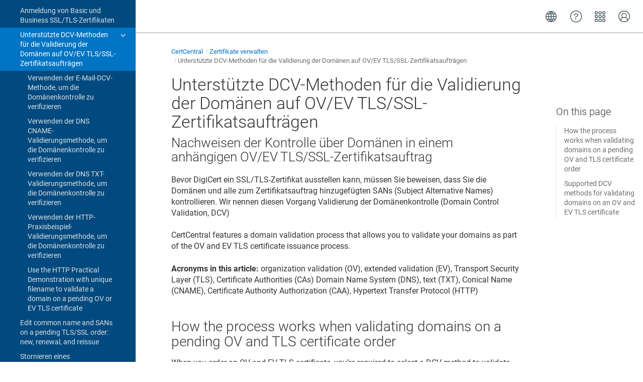

--- FILE ---
content_type: text/html
request_url: https://docs.digicert.com/de/certcentral/manage-certificates/supported-dcv-methods-for-validating-the-domains-on-ov-ev-tls-ssl-certificate-orders.html
body_size: 5823
content:
<!DOCTYPE html>

<html dir="ltr" lang="de" xml:lang="de" xmlns="http://www.w3.org/1999/xhtml"><head><script async="" src="https://assets.adobedtm.com/80bda08f0087/1015fcf0b78f/launch-EN214b022a648841a199bcc6b7b217acc1.min.js"></script><meta content="text/html; charset=utf-8" http-equiv="Content-Type"/>
<meta content="IE=edge" http-equiv="x-ua-compatible"/><meta content="telephone=no" name="format-detection"/><meta content="width=device-width, initial-scale=1" name="viewport"/><meta content="default" name="search"/><meta content="no" name="use.ic"/><meta content="yes" name="tocstandalone"/><link href="https://docs.digicert.com/en/certcentral/manage-certificates/supported-dcv-methods-for-validating-the-domains-on-ov-ev-tls-ssl-certificate-orders.html" hreflang="en-US" rel="alternate"/><link href="https://docs.digicert.com/es/certcentral/manage-certificates/supported-dcv-methods-for-validating-the-domains-on-ov-ev-tls-ssl-certificate-orders.html" hreflang="es-ES" rel="alternate"/><link href="https://docs.digicert.com/nl/certcentral/manage-certificates/supported-dcv-methods-for-validating-the-domains-on-ov-ev-tls-ssl-certificate-orders.html" hreflang="nl-NL" rel="alternate"/><link href="https://docs.digicert.com/de/certcentral/manage-certificates/supported-dcv-methods-for-validating-the-domains-on-ov-ev-tls-ssl-certificate-orders.html" hreflang="de-DE" rel="alternate"/><link href="https://docs.digicert.com/fr/certcentral/manage-certificates/supported-dcv-methods-for-validating-the-domains-on-ov-ev-tls-ssl-certificate-orders.html" hreflang="fr-FR" rel="alternate"/><link href="https://docs.digicert.com/it/certcentral/manage-certificates/supported-dcv-methods-for-validating-the-domains-on-ov-ev-tls-ssl-certificate-orders.html" hreflang="it-IT" rel="alternate"/><link href="https://docs.digicert.com/zh/certcentral/manage-certificates/supported-dcv-methods-for-validating-the-domains-on-ov-ev-tls-ssl-certificate-orders.html" hreflang="zh-CN" rel="alternate"/><link href="https://docs.digicert.com/zf/certcentral/manage-certificates/supported-dcv-methods-for-validating-the-domains-on-ov-ev-tls-ssl-certificate-orders.html" hreflang="zh-TW" rel="alternate"/><link href="https://docs.digicert.com/ja/certcentral/manage-certificates/supported-dcv-methods-for-validating-the-domains-on-ov-ev-tls-ssl-certificate-orders.html" hreflang="ja-JP" rel="alternate"/><link href="https://docs.digicert.com/ko/certcentral/manage-certificates/supported-dcv-methods-for-validating-the-domains-on-ov-ev-tls-ssl-certificate-orders.html" hreflang="ko-KR" rel="alternate"/><link href="https://docs.digicert.com/pt/certcentral/manage-certificates/supported-dcv-methods-for-validating-the-domains-on-ov-ev-tls-ssl-certificate-orders.html" hreflang="pt-BR" rel="alternate"/><link href="https://docs.digicert.com/de/certcentral/manage-certificates/supported-dcv-methods-for-validating-the-domains-on-ov-ev-tls-ssl-certificate-orders.html" rel="canonical"/><meta content="1" name="theme"/><meta content="Suche" name="search.placeholder"/><meta content="Suchresultat" name="search.results"/><meta content="" name="no.search.results"/><title>Unterstützte DCV-Methoden für die Validierung der Domänen auf OV/EV TLS/SSL-Zertifikatsaufträgen</title><link href="../../../css/docbook.css" rel="stylesheet" type="text/css"/><link href="../../../css/font-awesome.css" rel="stylesheet" type="text/css"/><link href="../../../css/roboto.font.css" rel="stylesheet" type="text/css"/><link href="../../../css/theme1.css?version=20260126" rel="stylesheet" type="text/css"/><link href="../../../css/theme1-colors.css?version=20260126" rel="stylesheet" type="text/css"/><link href="../../../css/content-theme2.css?version=20260126" rel="stylesheet" type="text/css"/><link href="../../../css/sm-core-css.css" rel="stylesheet" type="text/css"/><link href="../../../css/sm-simple.css" rel="stylesheet" type="text/css"/><link href="../../../css/style-print.css" rel="stylesheet" type="text/css"/><link href="../../../css/style-common.css" rel="stylesheet" type="text/css"/><link href="../../../css/style-modern-tables.css" rel="stylesheet" type="text/css"/><link href="../../../css/graphical-lists.css" rel="stylesheet" type="text/css"/><link href="../../../css/layout-custom-style.css?version=20260126" rel="stylesheet" type="text/css"/><meta content="Paligo" name="generator"/><link href="basic-and-business-tls-ssl-certificate-enrollment.html#zertifikate-widerrufen" rel="prev" title="Zertifikate widerrufen"/><link href="supported-dcv-methods-for-validating-the-domains-on-ov-ev-tls-ssl-certificate-orders.html#-en--how-the-process-works-when-validating-domains-on-a-pending-ov-and-tls-certificate-order" rel="next" title="How the process works when validating domains on a pending OV and TLS certificate order"/><link href="/favicon.ico" rel="icon" type="image/x-icon"/><link crossorigin="anonymous" href="https://cdnjs.cloudflare.com/ajax/libs/highlight.js/11.9.0/styles/monokai.min.css" referrerpolicy="no-referrer" rel="stylesheet"/></head><body class="theme1 page-toc current-toc-section-focus" data-link-prefix="../../" data-offset="100" data-spy="scroll" data-target=".section-nav-container"><style type="text/css">
            div.skipnav {
            }
            div.skipnav a {
                position: fixed;
                left: -10000px;
                top: 1.5em;
                width: 1px;
                height: 1px;
                overflow: hidden;
            }
            div.skipnav a:focus, div.skipnav a:active, div.skipnav a:hover {
                background: white;
                color: black;
                box-shadow: 5px 5px 5px 0px rgba(0,0,0,0.5);
                position: fixed;
                left: 2em;
                top: 1.5em;
                width: auto;
                height: auto;
                overflow: visible;
                text-decoration: underline;
                z-index: 99999; /* has to be higher than the side panel */
    }
          </style><div class="skipnav" data-elastic-exclude><a href="#content-wrapper">Skip to main content</a></div><header class="site-header" data-elastic-exclude><nav class="site-header-navbar navbar navbar-fixed-top"><div class="navbar-container"><div class="navbar-header"><button aria-controls="navbar" aria-expanded="false" class="navbar-toggle collapsed" data-target=".site-sidebar" data-toggle="collapse" type="button"><span class="sr-only">Toggle navigation</span><span class="icon-bar"></span><span class="icon-bar"></span><span class="icon-bar"></span></button><div class="pull-left" id="logotype-container"><a class="navbar-brand" href="../../../index.html?lang=de"><img alt="Corporate logotype" class="logo" data-role="logotype" id="logotype-pageheader" src="../../../css/image/corporate-logo.svg"/></a></div></div><div class="navbar-collapse collapse" id="navbar"><ul class="top-nav-menu sm sm-simple"></ul></div></div></nav></header><div class="site-body" data-elastic-exclude><div class="site-body-container"><div class="site-body-row"><aside class="site-sidebar"><div class="site-sidebar-header"><button aria-controls="nav-site-sidebar" class="navbar-toggle" type="button"><span class="sr-only">Toggle navigation</span><span class="icon-bar"></span><span class="icon-bar"></span><span class="icon-bar"></span></button><a href="../../../index.html?lang=de"><img alt="Corporate logotype" class="logo" data-role="logotype" id="logotype-pageheader" src="../../../css/image/corporate-logo.svg"/></a></div><form autocomplete="off" class="site-sidebar-search"><input class="form-control search-field" id="aa-search-input" placeholder="Search" type="text"/></form><div id="toc-standalone-placeholder"></div></aside><div class="site-content"><div class="toolbar top-nav-on"><div class="toolbar-tools"><div class="navbar-collapse collapse" id="navbar"><ul class="top-nav-menu sm sm-simple"></ul></div><div class="tool-print"><i aria-hidden="true" class="fa fa-print">print</i></div><div class="tool-search"><i aria-hidden="true" class="fa fa-search"></i></div><button aria-controls="navbar" aria-expanded="false" class="navbar-toggle collapsed" data-target=".site-sidebar" data-toggle="collapse" type="button"><span class="sr-only">Toggle navigation</span><span class="icon-bar"></span><span class="icon-bar"></span><span class="icon-bar"></span></button></div></div><main><div id="top-pager"><ul class="pager"><li class="previous"><a accesskey="p" class="prev pull-left prev visible-lg visible-md" href="basic-and-business-tls-ssl-certificate-enrollment.html#zertifikate-widerrufen" id="header-navigation-prev">Zurück</a></li><li class="next"><a accesskey="n" class="pull-right next visible-lg visible-md" href="supported-dcv-methods-for-validating-the-domains-on-ov-ev-tls-ssl-certificate-orders.html#-en--how-the-process-works-when-validating-domains-on-a-pending-ov-and-tls-certificate-order" id="header-navigation-next">Weiter</a></li></ul></div><article class="topic content-container" id="content-wrapper"><div class="topic-content" id="topic-content"><div class="breadcrumb-container"><ul class="breadcrumb"><li class="breadcrumb-link"><a href="../../index-de.html"><span dir="ltr" xml:lang="en"> DigiCert product docs</span></a></li><li class="breadcrumb-link"><a href="../../certcentral.html">CertCentral</a></li><li class="breadcrumb-link"><a href="../manage-certificates.html">Zertifikate verwalten</a></li><li class="breadcrumb-node">Unterstützte DCV-Methoden für die Validierung der Domänen auf OV/EV TLS/SSL-Zertifikatsaufträgen</li></ul></div><section class="section" data-elastic-include data-legacy-id="UUID-828dd2f0-daae-9d87-414e-94d4dae66abf" data-origin-id="UUID-ef0f0c9b-0a69-0333-6506-72bef07dd4eb" data-permalink="certcentral/manage-certificates/supported-dcv-methods-for-validating-the-domains-on-ov-ev-tls-ssl-certificate-orders.html" data-publication-date="
      
    " data-relative-prefix="../../" data-time-modified="10/30/2025" data-topic-level="3" dir="ltr" id="unterstützte-dcv-methoden-für-die-validierung-der-domänen-auf-ov-ev-tls-ssl-zertifikatsaufträgen" lang="de" xml:lang="de"><div class="titlepage"><div><div class="title"><h1 class="title" data-elastic-exclude style="clear: both">Unterstützte DCV-Methoden für die Validierung der Domänen auf OV/EV TLS/SSL-Zertifikatsaufträgen</h1></div><div><h2 class="subtitle" style="clear: both">Nachweisen der Kontrolle über Domänen in einem anhängigen OV/EV TLS/SSL-Zertifikatsauftrag</h2></div></div></div><p>Bevor DigiCert ein SSL/TLS-Zertifikat ausstellen kann, müssen Sie beweisen, dass Sie die Domänen und alle zum Zertifikatsauftrag hinzugefügten SANs (Subject Alternative Names) kontrollieren. Wir nennen diesen Vorgang Validierung der Domänenkontrolle (Domain Control Validation, DCV)</p><p><span dir="ltr" xml:lang="en"> <span class="phrase">CertCentral</span> features a domain validation process that allows you to validate your domains as part of the OV and EV TLS certificate issuance process.</span></p><p><span dir="ltr" xml:lang="en"> <span class="bold"><strong>Acronyms in this article:</strong></span> organization validation (OV), extended validation (EV), Transport Security Layer (TLS), Certificate Authorities (CAs) Domain Name System (DNS), text (TXT), Conical Name (CNAME), Certificate Authority Authorization (CAA), Hypertext Transfer Protocol (HTTP)</span></p><section class="section" data-legacy-id="UUID-828dd2f0-daae-9d87-414e-94d4dae66abf_section-id235233758321685" data-origin-id="" data-publication-date="
      
    " dir="ltr" id="-en--how-the-process-works-when-validating-domains-on-a-pending-ov-and-tls-certificate-order"><div class="titlepage"><div><div class="title"><h2 class="title" style="clear: both"><span dir="ltr" xml:lang="en"> How the process works when validating domains on a pending OV and TLS certificate order</span></h2></div></div></div><p><span dir="ltr" xml:lang="en"> When you order an OV and EV TLS certificate, you’re required to select a DCV method to validate the domains on the certificate. When done, <span class="phrase">CertCentral</span> takes you to the certificate's pending <span class="bold"><strong>Order details</strong></span> page. From this page, you can use the selected DCV method to demonstrate control over the domains.</span></p><p><span dir="ltr" xml:lang="en"> You can use one DCV method to validate all domains on a certificate or use a different one as needed. You can always switch validation methods if needed from the <span class="bold"><strong>Order details</strong></span> page.</span></p><p><span dir="ltr" xml:lang="en"> For example, you selected DNS TXT Record when ordering your certificate. However, your certificate includes three domains and an IP address. You can use DNS TXT record to validate the domains, but you must use HTTP Practical Demonstration to validate the IP address.</span></p></section><section class="section" data-legacy-id="UUID-828dd2f0-daae-9d87-414e-94d4dae66abf_section-id235233760173761" data-origin-id="" data-publication-date="
      
    " dir="ltr" id="-en--supported-dcv-methods-for-validating-domains-on-an-ov-and-ev-tls-certificate"><div class="titlepage"><div><div class="title"><h2 class="title" style="clear: both"><span dir="ltr" xml:lang="en"> Supported DCV methods for validating domains on an OV and EV TLS certificate</span></h2></div></div></div><div class="informaltable table-responsive"><table class="informaltable frame-void rules-rows" style="width:100%;"><colgroup><col/><col/><col/></colgroup><thead><tr><th class="th"><p><span dir="ltr" xml:lang="en"> DCV type</span></p></th><th class="th"><p><span dir="ltr" xml:lang="en"> DCV methods</span></p></th><th class="th"><p><span dir="ltr" xml:lang="en"> Resources</span></p></th></tr></thead><tbody><tr><td class="td"><p><span dir="ltr" xml:lang="en"> Email-based</span></p></td><td class="td"><div class="itemizedlist"><ul class="itemizedlist" style="list-style-type: disc; "><li class="listitem"><p><span dir="ltr" xml:lang="en"> Email to DNS TXT contact</span></p><p></p></li><li class="listitem"><p><span dir="ltr" xml:lang="en"> Email to DNS CAA contact</span></p><p></p></li><li class="listitem"><p><span dir="ltr" xml:lang="en"> Constructed email</span></p></li></ul></div></td><td class="td"><div class="itemizedlist"><ul class="itemizedlist" style="list-style-type: disc; "><li class="listitem"><p><span dir="ltr" xml:lang="en"> <a class="link linktype-component" href="supported-dcv-methods-for-validating-the-domains-on-ov-ev-tls-ssl-certificate-orders/use-the-email-dcv-method-to-verify-domain-control.html" title="Verwenden der E-Mail-DCV-Methode, um die Domänenkontrolle zu verifizieren">Use Email verification to verify domain control on an OV or EV TLS certificate</a></span></p></li></ul></div></td></tr><tr><td class="td"><p><span dir="ltr" xml:lang="en"> DNS-based</span></p></td><td class="td"><div class="itemizedlist"><ul class="itemizedlist" style="list-style-type: disc; "><li class="listitem"><p><span dir="ltr" xml:lang="en"> DNS TXT Record</span></p><p></p></li><li class="listitem"><p><span dir="ltr" xml:lang="en"> DNS CNAME Record</span></p></li></ul></div></td><td class="td"><div class="itemizedlist"><ul class="itemizedlist" style="list-style-type: disc; "><li class="listitem"><p><span dir="ltr" xml:lang="en"> <a class="link linktype-component" href="supported-dcv-methods-for-validating-the-domains-on-ov-ev-tls-ssl-certificate-orders/use-the-dns-txt-validation-method-to-verify-domain-control.html" title="Verwenden der DNS TXT-Validierungsmethode, um die Domänenkontrolle zu verifizieren">Use a DNS TXT Record to validate a domain on a pending OV or EV TLS certificate</a></span></p><p></p></li><li class="listitem"><p><span dir="ltr" xml:lang="en"> <a class="link linktype-component" href="supported-dcv-methods-for-validating-the-domains-on-ov-ev-tls-ssl-certificate-orders/use-the-dns-cname-validation-method-to-verify-domain-control.html" title="Verwenden der DNS CNAME-Validierungsmethode, um die Domänenkontrolle zu verifizieren">Use a DNS CNAME Record to validate a domain on a pending OV or EV TLS certificate</a></span></p></li></ul></div></td></tr><tr><td class="td"><p><span dir="ltr" xml:lang="en"> Website-based</span></p></td><td class="td"><div class="itemizedlist"><ul class="itemizedlist" style="list-style-type: disc; "><li class="listitem"><p><span dir="ltr" xml:lang="en"> HTTP Practical Demonstration</span></p><p></p></li><li class="listitem"><p><span dir="ltr" xml:lang="en"> HTTP Practical Demonstration with unique filename</span></p></li></ul></div></td><td class="td"><div class="itemizedlist"><ul class="itemizedlist" style="list-style-type: disc; "><li class="listitem"><p><span dir="ltr" xml:lang="en"> <a class="link linktype-component" href="supported-dcv-methods-for-validating-the-domains-on-ov-ev-tls-ssl-certificate-orders/use-the-http-practical-demonstration-validation-method-to-verify-domain-control.html" title="Verwenden der HTTP-Praxisbeispiel-Validierungsmethode, um die Domänenkontrolle zu verifizieren">Use HTTP Practical Demonstration to validate a domain on a pending OV or EV TLS certificate</a></span></p><p></p></li><li class="listitem"><p><span dir="ltr" xml:lang="en"> <a class="link linktype-component" href="supported-dcv-methods-for-validating-the-domains-on-ov-ev-tls-ssl-certificate-orders/use-the-http-practical-demonstration-with-unique-filename-dcv-method-to-verify-domain-control.html" title="Use the HTTP Practical Demonstration with unique filename to validate a domain on a pending OV or EV TLS certificate">Use the HTTP Practical Demonstration with a unique filename to validate a domain on a pending OV or EV TLS certificate</a></span></p></li></ul></div></td></tr><tr><td class="td" colspan="3"><p><span dir="ltr" xml:lang="en"> <a class="link linktype-component" href="domain-control-validation-methods.html" title="Domain control validation (DCV) methods">Learn more about these DCV methods</a>.</span></p></td></tr></tbody></table></div></section></section><div class="footer-content"><div class="section-toc section-toc-after"><div class="section-toc-title">In diesem Abschnitt<span class="section-toc-title-delimiter">: </span></div></div><div class="glossary-definitions"></div></div><footer></footer></div></article><aside class="section-nav-container"><ul class="section-nav nav"><li><a href="#unterstützte-dcv-methoden-für-die-validierung-der-domänen-auf-ov-ev-tls-ssl-zertifikatsaufträgen">Unterstützte DCV-Methoden für die Validierung der Domänen auf OV/EV TLS/SSL-Zertifikatsaufträgen</a></li><li><a href="#-en--how-the-process-works-when-validating-domains-on-a-pending-ov-and-tls-certificate-order"> How the process works when validating domains on a pending OV and TLS certificate order</a></li><li><a href="#-en--supported-dcv-methods-for-validating-domains-on-an-ov-and-ev-tls-certificate"> Supported DCV methods for validating domains on an OV and EV TLS certificate</a></li></ul></aside><div class="feedback-panel"><div class="voting-title">War das hilfreich?</div><div class="btn-group btn-group-toggle" data-toggle="buttons"><button class="btn" id="feedback-yes-btn">Ja</button><button class="btn" id="feedback-no-btn">Nein</button></div></div></main><div id="bottom-pager"><ul class="pager"><li class="previous"><a accesskey="p" class="prev pull-left prev visible-lg visible-md" href="basic-and-business-tls-ssl-certificate-enrollment.html#zertifikate-widerrufen" id="header-navigation-prev">Zurück</a></li><li class="next"><a accesskey="n" class="pull-right next visible-lg visible-md" href="supported-dcv-methods-for-validating-the-domains-on-ov-ev-tls-ssl-certificate-orders.html#-en--how-the-process-works-when-validating-domains-on-a-pending-ov-and-tls-certificate-order" id="header-navigation-next">Weiter</a></li></ul></div><footer class="site-footer"><div class="inner"><div class="copyright"> © 2026 DigiCert, Inc. </div><div class="date-modified"><span class="date-modified-text">Zuletzt bearbeitet: </span><span class="formatted-date">10/30/2025</span></div><div class="publication-date"><span class="publication-date-text">Veröffentlicht</span><span class="pubdate-delimiter">: </span><span class="formatted-date">
</span></div></div></footer></div></div></div></div><script type="text/javascript">
var theme = '1';

			
			window.versionsfile = '';


			window.indexDict = new Array();
			window.store = {};
			window.portalLanguage = 'de';
			window.enterKey = 'search';
			
			
				var fuse_threshold = 0.3;
			
					var local_csh = false;
				
					var anchoroption = false;
					var instantsearch_minlength = 1;
						var enter_advanced_search = false;
					
			var useanchorlinks = false;
			
				useanchorlinks = true;
				
				var clicktocopy = 'Klicken um den Link zu kopieren';
				var linkcopied =  'Kopiert!';
					var collapseTocSectionOnLinkTitleClick = false;
				
					function addSearch(){
					//not used with custom or elastic search
					}
				</script><script src="../../../js/jquery-3/jquery-3.4.1.min.js" type="text/javascript"></script><script src="../../../js/jquery-migrate-3.4.1.min.js" type="text/javascript"></script><script src="../../../js/materialize.min.js" type="text/javascript"></script><script src="../../../js/bootstrap.min.js" type="text/javascript"></script><script src="../../../js/purl.js" type="text/javascript"></script><script src="../../../js/jquery.smartmenus.js" type="text/javascript"></script><script src="../../js/toc.js?version=20260126" type="text/javascript"></script><script src="../../../js/create-toc.js" type="text/javascript"></script><script src="../../../js/html5-2-mp-common.js?version=20260126" type="text/javascript"></script><script src="../../../js/html5-2.js?version=20260126" type="text/javascript"></script><script src="../../../js/checklist.js" type="text/javascript"></script><script src="../../../js/clipboard.min.js" type="text/javascript"></script><script src="../../../js/anchorlinks.js" type="text/javascript"></script><script src="../../../js/csh.js" type="text/javascript"></script><script src="../../../js/jquery.paligocode.js" type="text/javascript"></script><script src="../../../js/highlight-mergehtml-plugin.js" type="text/javascript"></script><script src="../../../js/layout-custom-script.js?version=20260126" type="text/javascript"></script><script async="async" crossorigin="anonymous" referrerpolicy="no-referrer" src="https://cdn.jsdelivr.net/npm/mathjax@2/MathJax.js?config=TeX-MML-AM_CHTML" type="text/javascript"></script><script src="../../../js/cookie-consent.js" type="text/javascript"></script><script type="text/javascript">var elastic_key = 'custom';

			(function(w,d,t,u,n,s,e){w['SwiftypeObject']=n;w[n]=w[n]||function(){
			(w[n].q=w[n].q||[]).push(arguments);};s=d.createElement(t);
			e=d.getElementsByTagName(t)[0];s.async=1;s.src=u;e.parentNode.insertBefore(s,e);
			})(window,document,'script','//s.swiftypecdn.com/install/v2/st.js','_st');
			_st('install',elastic_key,'2.0.0'); </script><script type="text/javascript">
				$(document).ready(function () {
				$(".mediaobject img").addClass('materialboxed');
				//Exclude images with links
				$(".mediaobject a img").removeClass('materialboxed');
				if (!document.documentMode) {
				$('.materialboxed').materialbox();
				}});
			</script><script crossorigin="anonymous" referrerpolicy="no-referrer" src="https://cdnjs.cloudflare.com/ajax/libs/highlight.js/11.9.0/highlight.min.js" type="text/javascript"></script><script type="text/javascript">
			$(document).on('ready ajaxComplete', function() {
				
				hljs.addPlugin(mergeHTMLPlugin);
				hljs.configure({'ignoreUnescapedHTML': true});
				
				$('pre:not(.embedcode)').each(function() {
					/**
					 * @type {string}
					 */
					var language = $(this).data('language');

					if (language === 'plaintext' || language === 'text') {
						$(this).addClass(language).addClass('hljs');
						return true;
					}
					else {
						var clone = this.cloneNode(true);
						hljs.highlightElement(clone);
						$(this).empty().append($(clone).contents());
						$(this).attr("class", $(clone).attr("class"));
					}
				});
			});
			</script>
<script src="https://cdn.jsdelivr.net/npm/@elastic/app-search-javascript@8.7.0/dist/elastic_app_search.umd.js"></script>
<script src="/js/elastic-app-search.js" type="text/javascript"></script>
<script type="text/javascript" src="/_Incapsula_Resource?SWJIYLWA=719d34d31c8e3a6e6fffd425f7e032f3&ns=1&cb=1128097585" async></script></body></html>


--- FILE ---
content_type: text/css
request_url: https://docs.digicert.com/css/layout-custom-style.css?version=20260126
body_size: 19392
content:
@import url(https://fonts.googleapis.com/css?family=Roboto+Condensed:400,700&subset=latin,latin-ext,cyrillic-ext,cyrillic,greek-ext,greek,vietnamese);html{--banner_bkg:#fafafa;--banner_nav:#efefef;--banner_text:#48565e;--banner_text_bld:#353535;--banner_text_extra_bld:#1e2427;--default_text:#353535;--digicert_blue:#0174C3;--dark_dc_blue:#015A99;--porcelain_gray:#e9eef1;--paper_gray:#f5f7f8;--header_bar_gray:#DDE2E6;--dc_button_blue:#0f9dff;--nav_bar_blue:#004a80;--nav_bar_hover:#f5f5f5;--icon_text:#0075c9;--card_border:#d6dce1;--card_border_active:#015a99;--card_border_disabled:#e7ebef;--card_bkg_hover:#f9fafb;--card_bkg_active:#edf6fc;--card_bkg_disabled:#f9fafb;--description_text:#6e6e6e;--burger:url(/en/image/uuid-af28bcbd-2b1c-8ca2-19b5-073fe3f7258d.svg);--burger_hover:url(/en/image/uuid-df62c4e7-a416-40b3-dd41-04fa290d5eb1.svg);--external_link:url(/en/image/uuid-42e70441-d4c1-0f34-d0e5-107d37cdb242.svg);--external_link_blue:url(/en/image/uuid-2070c922-1e35-e8eb-68a0-e6a69df16d11.svg);--external_link_dark_blue:url(/en/image/uuid-9bff27c6-0685-4930-1234-0d886353975a.svg);--external_link_white:url(/en/image/uuid-f67ef972-4235-8d9b-9ad0-bdbd3a306d71.svg);--search_sidebar:url(/en/image/uuid-2693cf59-c3dc-3c45-c7f4-422380da499b.svg);--search_homepage:url(/en/image/uuid-519b218e-715f-0bf9-8b48-71858ae7bf1b.svg);--rss_white:url(/en/image/uuid-8269ce68-9e7e-1c7f-f834-4c39deb40286.svg);--rss_blue:url(/en/image/uuid-f44ac9cd-70a9-ff53-5deb-f634911972fb.svg);--download_white:url(/en/image/uuid-dc5e0e50-0f84-5d54-1f5d-66c88d5cafea.svg);--download_blue:url(/en/image/uuid-a35584f0-a3dd-c4a1-d662-0b5b21a79091.svg);--account_manager:url(/en/image/uuid-e9a2c54e-d9aa-5559-a4ee-121e05286ed4.svg);--ca_manager:url(/en/image/uuid-94da5a4a-4d4d-6c2f-1cd9-4a7fd3283899.svg);--certcentral:url(/en/image/uuid-572abbab-711e-184a-43c6-556ed68d24d8.svg);--device_trust_manager:url(/en/image/uuid-bb71cddb-3c40-1663-6ec1-4c673ff43454.svg);--digicert_dns:url(/en/image/uuid-b69cc66f-5582-6e05-ce52-89a80356a286.svg);--digicert_keylocker:url(/en/image/uuid-d9267560-ea62-144a-66d8-5e5ba93976c7.svg);--document_trust_manager:url(/en/image/uuid-ef99c446-e699-b85c-8a70-948f0daeb980.svg);--iot_trust_manager:url(/en/image/uuid-8244173a-ec27-bf25-b7e9-8a19f7b45ce6.svg);--software_trust_manager:url(/en/image/uuid-a71731da-562b-1bdd-af3f-3b8604b9858f.svg);--trust_lifecycle_manager:url(/en/image/uuid-be79496d-4433-bfee-758a-bc1feff522ea.svg);--clock_blue:url(/en/image/uuid-b1433700-14db-31c6-4a4e-5a2f6f69bb80.svg);--platform_blue:url(/en/image/uuid-42b8b5f1-ea9e-9f24-aef5-4ab59a54b237.svg);--code_blue:url(/en/image/uuid-ebd5020f-e2bd-5d4f-93c1-92d2e847c169.svg);--book_blue:url(/en/image/uuid-3035eaf0-aa2b-772a-1051-8cbb1e1615aa.svg)}.portal-header{border:0;height:auto;width:100%;padding-left:0;padding-right:0;padding-bottom:0}.portal-header::before{background-color:transparent!important}.portal-header::after{background:0 0}.portal-header-navbar+.inner{display:flex;flex-direction:column;justify-content:center;margin-top:33px;padding:2.8em 0 4.2em 0;height:100%;width:100%;background-color:var(--digicert_blue)}.portal-header h1{margin-top:0;margin-bottom:.8em;color:#fff;font-stretch:condensed;font-family:'Roboto Condensed',sans-serif;font-weight:400;font-size:40px;line-height:48px}.top-nav-menu{color:var(--banner_text)}.portal-header-navbar{background-color:#fff;-webkit-box-shadow:0 0 1px -1px rgba(0,0,0,.14),0 0 2px 2px rgba(0,0,0,.098),0 0 5px 1px rgba(0,0,0,.084);box-shadow:0 0 1px -1px rgba(0,0,0,.14),0 0 2px 2px rgba(0,0,0,.098),0 0 5px 1px rgba(0,0,0,.084);border-top:0}.navbar-header{white-space:nowrap}.navbar-header::after{display:inline-block;color:var(--banner_text);font-family:'Roboto Condensed',sans-serif;font-stretch:condensed;font-size:20px;line-height:28px;content:'\00A0\00A0\00A0 Documentation';border-left:1px solid var(--banner_text);margin-top:10px;padding-top:6px;height:40px}.toolbar{display:flex;align-items:center;justify-content:flex-end;line-height:1;padding:8px 0 0 0;height:min-content;white-space:nowrap;z-index:101}@media only screen and (min-width:2000px){.toolbar{width:102%}}.top-right-links{display:flex;flex-direction:row;justify-content:flex-end;padding-top:6px;margin-right:25px;color:var(--banner_text_bld);font-family:'Roboto Light','Roboto Regular',Roboto,sans-serif;font-size:14px;line-height:1}.navbar-container .top-right-links{margin-left:5px;margin-right:10px}.portal-header-navbar .navbar-container .top-right-links{padding-top:20px}.top-right-links a{color:var(--banner_text_bld);font-family:Roboto,sans-serif,Arial;font-weight:300;text-decoration:none;margin-right:25px}.top-right-links li:last-of-type a{margin-right:0}.top-right-links ul{list-style:none;display:flex;align-items:center}.top-right-links a.globe.icon{display:inline-block;width:25px;height:25px;padding-right:1px}.top-right-links a.globe.icon svg{fill:none;stroke:#48565e;stroke-width:1.5;stroke-linecap:round;stroke-linejoin:round;stroke-miterlimit:10;transition:stroke .3s ease}@media only screen and (pointer:fine){.top-right-links a.globe.icon:hover svg{stroke:#0174c3}}.top-right-links a.globe.icon.active svg{stroke:#0174c3}.top-right-links a.contact{display:inline-block;width:24px;height:24px}.top-right-links a.contact svg{fill:#48565e;transition:fill .3s ease}@media only screen and (pointer:fine){.top-right-links a.contact.icon:hover svg{fill:#0174c3}}.top-right-links a.contact.icon.active svg{fill:#0174c3}.top-right-links a.login{display:inline-block;width:25px;height:25px}.top-right-links a.login.icon svg{fill:none;stroke:#48565e;stroke-width:1.5;stroke-linecap:round;stroke-linejoin:round;stroke-miterlimit:10;transition:stroke .3s ease}@media only screen and (pointer:fine){.top-right-links a.login.icon:hover svg{stroke:#0174c3}}.top-right-links a.login.icon:active svg{stroke:#0174c3}.top-right-links a.chooser.icon:link::before{display:inline-block;width:21px;height:21px;content:url([data-uri])}@media only screen and (pointer:fine){.top-right-links a.chooser.icon:hover::before{content:url([data-uri])}}.top-right-links a.chooser.icon.active::before{content:url([data-uri])}.top-link-submenu{display:none;position:absolute;flex-direction:column;align-items:flex-start;width:min-content;top:63px;right:0;box-shadow:0 2px 4px 0 rgba(0,0,0,.125);border-top:solid 1px #48565e;background-color:#fff;padding:30px 30px 40px 75px}.top-link-submenu.visible{display:flex}.site-content .top-link-submenu{top:64px}.top-link-submenu .menu-title{display:flex;white-space:nowrap;width:100%}.top-link-submenu .menu-title .top-menu-title-text{text-align:left;font-stretch:condensed;font-family:'Roboto Condensed',sans-serif;font-weight:400;font-size:32px;line-height:40px;margin-bottom:15px;margin-right:2em;color:#000;white-space:nowrap}.top-link-submenu .menu-title .top-menu-close-button{margin-left:auto}.top-link-submenu .menu-title .top-menu-close-button:before{content:'\00d7';font-size:42px;width:25px;height:30px;line-height:.6;cursor:pointer;color:#000;opacity:.7}.top-link-submenu .menu-title .top-menu-close-button:hover:before{color:var(--dc_button_blue);opacity:1}.top-link-submenu .menu-content{width:100%;text-align:left}.top-link-submenu .menu-content>a{margin:0;display:block;cursor:pointer;text-decoration:none;overflow:hidden}.top-link-submenu .menu-content>a>.top-menu-link-text{position:relative;display:inline-block;padding-top:2px;margin-bottom:16px;font-size:16px;line-height:22px;font-family:Roboto,sans-serif;box-sizing:border-box}.top-link-submenu .menu-content>a>.top-menu-link-text:after{content:'';position:absolute;width:0;height:2px;background-color:var(--dc_button_blue);bottom:-6px;left:0;transition:width .6s ease;box-sizing:border-box}.top-link-submenu .menu-content>a:hover>.top-menu-link-text:after{width:100%}.top-link-submenu .menu-content>a:last-of-type>.top-menu-link-text{margin-bottom:8px}.top-link-submenu .menu-content>a.external-link-item:after{display:inline-block;content:var(--external_link);width:14px;height:14px;margin-left:8px;vertical-align:top;margin-top:6px}.top-link-submenu.submenu-grid-columns{padding:0}.top-link-submenu.submenu-grid-columns>.submenu-grid-container{display:grid;grid-template-columns:1fr 1fr}.top-link-submenu.submenu-grid-columns>.submenu-grid-container>div{padding-top:30px;padding-bottom:40px}.top-link-submenu.submenu-grid-columns>.submenu-grid-container>div>.menu-title:not(:first-of-type){margin-top:20px}.top-link-submenu.submenu-grid-columns>.submenu-grid-container>.column-1{padding-left:75px;padding-right:30px}.top-link-submenu.submenu-grid-columns>.submenu-grid-container>.column-2{padding-left:70px;padding-right:30px;background-color:var(--digicert_blue)}.top-link-submenu.submenu-grid-columns>.submenu-grid-container>.column-2 .menu-content>a>.top-menu-link-text,.top-link-submenu.submenu-grid-columns>.submenu-grid-container>.column-2 .menu-title .top-menu-close-button:before,.top-link-submenu.submenu-grid-columns>.submenu-grid-container>.column-2 .menu-title .top-menu-close-button:hover:before,.top-link-submenu.submenu-grid-columns>.submenu-grid-container>.column-2 .menu-title .top-menu-title-text{color:#fff!important;opacity:1}.top-link-submenu.submenu-grid-columns>.submenu-grid-container>.column-2 .menu-content>a>.top-menu-link-text:after{background-color:#fff!important}.top-link-submenu.submenu-grid-columns>.submenu-grid-container>.column-2 .menu-content>a.external-link-item:after{content:var(--external_link_white)}@media only screen and (max-width:768px){.chooser-menu-item{display:none}.site-body .login-menu-item{display:none}.site-body .top-right-links{margin-right:2px}.top-link-submenu{width:100%}.top-link-submenu .menu-title .top-menu-title-text{white-space:normal}}@media only screen and (max-width:1000px){.top-link-submenu{padding-left:25px}.top-link-submenu .menu-title .top-menu-title-text{margin-right:1em}.top-link-submenu.submenu-grid-columns>.submenu-grid-container>.column-1{padding-right:25px}.top-link-submenu.submenu-grid-columns>.submenu-grid-container>.column-2{padding-left:50px}}@media only screen and (max-width:1200px){.top-link-submenu.chooser-menu{width:100%}.top-link-submenu.chooser-menu .submenu-grid-container{width:100%}.top-link-submenu.chooser-menu .menu-title .top-menu-title-text{white-space:normal}}.inner-menu ul{list-style-type:none}i.fa-search{display:none}.inner .btn{display:none;background:0 0!important}.portal-header .portal-search .search-field{border:1px solid #ccc;border-radius:8px;height:46px;color:var(--banner_text);background-color:#fff;width:40%}.portal-header .portal-search .search-field::placeholder{color:#a5aaae}.portal-header .portal-search .search-field:focus{border-color:var(--digicert_blue)}form.portal-search{position:relative}form.portal-search::before{display:inline-block;content:var(--search_homepage);position:absolute;top:13px;width:18px;left:calc(30% + 15px)}form.portal-search>input{padding-left:42px}.portal-header .portal-search button{background-color:var(--banner_text);display:none}input[type=search]::placeholder{color:rgba(72,86,94,.5)}#search-container{margin-top:20px;padding-top:20px}#search-result-wrapper #search-container{margin-top:0;padding-top:0}.search-container>h2:first-of-type{margin-top:15px;margin-bottom:25px}#search-result-wrapper .search-container>h2:first-of-type{margin-top:0}ul.searchresults>li.searchresultitem:first-of-type{padding-top:0}li.searchresultitem{padding-top:5px}ul.searchresults>li.searchresultitem:last-of-type{border:0}.searchresultitem>a:hover>.searchresulttitle{text-decoration:underline}p.searchresultsnippet{overflow-x:hidden}.search-result-breadcrumbs,.search-result-url{color:#999}button.navbar-toggle{display:flex!important;float:right;align-items:center;padding:4px 19px 8px 0}.portal-header-navbar button.navbar-toggle{display:none!important}button.navbar-toggle .icon-bar{display:none}button.navbar-toggle::before{display:inline-block;content:var(--burger);width:22px;height:22px;margin-top:2px;background-color:#fff;z-index:101}@media only screen and (min-width:768px){button.navbar-toggle{display:none!important}}.portal-publications .inner-row{display:none}.portal-single-publication{flex-basis:20%;max-height:50px}.portal-single-publication .publication-icon{display:none}.portal-publications{margin-top:0}.portal-body-row .portal-contents{margin-bottom:0}.portal-publications .inner-row .portal-single-publication{display:none}.portal-body-row>.portal-publications>.inner>.inner-row{margin-bottom:2rem}.portal-contents.featured-content>div.inner{display:none}.portal-body-row>div.portal-publications>div.inner>div>div,.portal-body-row>div.portal-publications>div.show-all-categories,.portal-body-row>h5{display:none}.topics-grid-container{display:flex;justify-content:center;width:100%;padding:0;padding-top:2.8em;padding-bottom:4em;margin-bottom:4em}.topics-grid{display:grid;grid-template-columns:100%;margin:0;grid-column-gap:35px}.topics-grid .grid-title-row{grid-column:1/-1;color:var(--banner_text);font-weight:300;font-stretch:condensed;font-family:'Roboto Condensed',sans-serif;font-size:32px;line-height:40px;margin-bottom:10px}.topics-grid .grid-title-row:not(:first-of-type){margin-top:40px}.topics-grid>.grid-section-description{grid-column:1/-1;color:var(--description_text);font-size:18px;font-weight:400;margin-top:-5px;margin-bottom:5px;padding:0}@media only screen and (min-width:680px){.topics-grid{grid-template-columns:repeat(2,minmax(0,1fr))}}@media only screen and (min-width:992px){.topics-grid{grid-template-columns:repeat(3,minmax(0,1fr))}}.cards-container>.section,.topics-grid>a{border:1px solid var(--card_border);border-radius:4px;transition:border 75ms,box-shadow 75ms;padding:20px 10px 10px 20px;margin-top:15px;margin-bottom:15px}.cards-container>.section:hover,.topics-grid>a:hover{box-shadow:0 2px 4px 0 rgba(0,0,0,.125);border:1px solid var(--card_border);background:var(--card_bkg_hover)}.topics-grid>a:active{box-shadow:none;border:1px solid var(--card_border_active);background:var(--card_bkg_active)}.topics-grid>a::before{margin-bottom:.6em;width:45px;height:45px;max-height:45px;padding:0;display:block}.topics-grid>a.card-cc::before{content:var(--certcentral)}.topics-grid>a.card-tlm::before{content:var(--trust_lifecycle_manager)}.topics-grid>a.card-stm::before{content:var(--software_trust_manager)}.topics-grid>a.card-keylocker::before{content:var(--digicert_keylocker)}.topics-grid>a.card-devtm::before{content:var(--device_trust_manager)}.topics-grid>a.card-digidns::before{content:var(--digicert_dns)}.topics-grid>a.card-iottm::before{content:var(--iot_trust_manager)}.topics-grid>a.card-doctm::before{content:var(--document_trust_manager)}.topics-grid>a.card-ca::before{content:var(--ca_manager)}.topics-grid>a.card-whats-new::before{content:var(--clock_blue);width:32px;height:auto!important}.topics-grid>a.card-platform::before{content:var(--platform_blue);width:42px;height:auto!important}.topics-grid>a.card-api::before{content:var(--code_blue);width:40px;height:auto!important}.topics-grid>a.card-kb::before{content:var(--book_blue);width:40px;height:auto!important}.topics-grid .link-component{display:flex;flex-direction:column;align-items:flex-start;justify-content:flex-start;background-color:#fff}.link-component .content-group{margin-right:5px}.cards-container>.section>.titlepage .title,.link-component .link-title{font-family:Roboto,sans-serif,Arial;font-weight:500;font-size:20px;color:var(--icon_text)}.link-component h5.description{margin:.3em .2em 0 0;border:none;text-transform:none;color:var(--description_text);font-family:Roboto,sans-serif,Arial;font-size:16px;font-weight:400;white-space:normal}.link-component h5.description.no-description{padding-bottom:10px}.link-component.card-ext-link .link-title::after{content:var(--external_link_blue);display:inline-block;width:14px;height:14px;margin-left:8px;vertical-align:top;margin-top:1px}@media only screen and (min-width:992px){.portal-body-container{padding-left:3%;padding-right:3%}}@media only screen and (min-width:1400px){.portal-body-container{padding-left:4%;padding-right:4%}}@media only screen and (min-width:1600px){.portal-body-container{padding-left:5%;padding-right:5%}}@media only screen and (min-width:1800px){.portal-body-container{padding-left:8%;padding-right:8%}}@media only screen and (min-width:2000px){.portal-body-container{padding-left:10%;padding-right:10%}}@media only screen and (min-width:2200px){.portal-body-container{padding-left:12%;padding-right:12%}}@media only screen and (min-width:2500px){.portal-body-container{padding-left:15%;padding-right:15%}}@media only screen and (min-width:1600px){.cards-container{max-width:65%}}.cards-container>.section.card-no-icon{padding-top:0;padding-bottom:8px;margin-top:20px;margin-bottom:20px}.cards-container>.titlepage{display:none}.cards-container>.section>.titlepage .title>.header-link{display:none}footer>div.inner.row{display:none}footer.portal-footer{font-size:12px;font-weight:200;padding:20px 0;background:#48565e;color:#fff;width:100%;margin-top:0}footer.portal-footer h3{font-size:14px;font-weight:700}footer{color:#fff;font-size:12px;font-weight:200;background:grey}.footer-children-container{padding:20px 20px;background:#48565e;color:#fff;width:100%;text-align:left;display:grid;grid-template-columns:100%;gap:1.5rem}.footer-children-container .footer-child h3{margin:5px 0}.footer-children-container .footer-child a,.footer-children-container .footer-child a.link{margin:5px 0;font-size:14px;color:#fff!important}.footer-children-container .footer-child a:hover{color:#fff;text-decoration:underline}.footer-child{display:grid;grid-template-columns:100%;justify-content:center;align-items:center}.icons-container.media-icons{display:flex;flex-direction:row;margin:auto;margin-left:-10px;align-items:bottom;justify-content:space-evenly}.icons-container.media-icons .imageobject{margin:0 5px}.icons-container>a>img{width:30px}.icons-container>a:nth-child(3)>img{margin-left:.3em}.child-links .link{display:block;cursor:pointer}.inner .dropup .btn{display:none}.site-footer{position:relative;background-color:#48565e;position:fixed;bottom:0;width:100%;display:none}@media only screen and (min-width:768px){.footer-children-container{padding-left:50px;padding-right:50px}.portal-body-container{width:100%}}@media only screen and (min-width:992px){.portal-body-container{width:100%}.portal-footer{display:flex;flex-direction:column}.portal-content .footer-children-container{grid-column-gap:6em;grid-row-gap:3em;grid-template-columns:repeat(3,min-content);grid-template-rows:auto;padding-bottom:20px}.portal-content .footer-children-container>div:not(.about-text){grid-column:span 1;white-space:nowrap;justify-content:start;align-items:start;height:min-content}.portal-content .footer-children-container>div.about-text{grid-column:span 3;width:85vw}}@media only screen and (min-width:1280px){.portal-content .footer-children-container{grid-template-columns:5fr 1fr 1fr 1fr;grid-column-gap:2em;justify-content:start;align-items:start}.portal-content .footer-children-container>div.about-text{text-align:left;justify-content:start;align-items:start;padding-right:15rem;grid-column:span 1;width:auto}}@media only screen and (min-height:1800px) and (min-width:1000px){.portal-content .portal-footer{position:absolute;bottom:0;height:min-content}}@media only screen and (min-width:768px){.site-body>.portal-footer>.footer-children-container{padding-left:32%}}@media only screen and (min-width:992px){.site-body>.portal-footer{z-index:99}.site-body>.portal-footer>.footer-children-container{padding-left:30%;grid-column-gap:3em;grid-row-gap:1em;grid-template-columns:repeat(2,min-content);grid-template-rows:auto;padding-bottom:0}.site-body>.portal-footer>.footer-children-container>*{padding-right:0;text-align:left;justify-content:start;align-items:start;height:min-content}.site-body>.portal-footer>.footer-children-container>div.about-text{grid-column:span 2;width:45vw}.site-body>.portal-footer>.footer-children-container div.icons-container{display:none}}@media only screen and (min-width:1200px){.site-body>.portal-footer>.footer-children-container{padding-left:28%}.site-body>.portal-footer>.footer-children-container{grid-column-gap:6em;grid-row-gap:3em;grid-template-columns:repeat(3,min-content);grid-template-rows:auto;padding-bottom:20px}.site-body>.portal-footer>.footer-children-container>div:not(.about-text){grid-column:span 1;white-space:nowrap}.site-body>.portal-footer>.footer-children-container>div.about-text{grid-column:span 3;width:55vw}.site-body>.portal-footer>.footer-children-container div.icons-container{display:flex}}@media only screen and (min-width:1400px){.site-body>.portal-footer>.footer-children-container{padding-left:24%}}body{color:var(--default_text);font-family:Roboto,sans-serif,Arial}.btn-primary,.pagination>.active>a,.pagination>.active>a:focus,.pagination>.active>a:hover,.pagination>.active>span,.pagination>.active>span:focus,.pagination>.active>span:hover,.portal-single-publication .publication-icon,.site-sidebar,.site-sidebar-header .bg-primary{background-color:var(--nav_bar_blue)}form.site-sidebar-search>.search-field{background-color:var(--header_bar_gray)!important;background-color:var(--paper_gray)!important;color:var(--default_text)!important;box-shadow:inset -10px 0 3px -10px rgba(0,0,0,.2);height:2.7em;padding-left:38px}form.site-sidebar-search>.search-field::placeholder{color:var(--banner_text)!important}form.site-sidebar-search{position:relative}form.site-sidebar-search::before{display:inline-block;content:var(--search_sidebar);position:absolute;left:15px;top:11px;width:14px}.nav-site-sidebar>li a{color:#dfdfdf}.nav-site-sidebar>li a:hover,.nav-site-sidebar>li.opened a:hover{color:#fff;font-weight:500;background-color:var(--dark_dc_blue)}.nav-site-sidebar>li.active a:hover{color:#fff}.nav-site-sidebar>li ul a{color:#dfdfdf}.nav-site-sidebar li a:hover{color:#dfdfdf}.nav-site-sidebar{margin-top:0}.nav-site-sidebar .active>a{background-color:rgba(255,255,255,.2);background-color:var(--digicert_blue);font-weight:500}.nav-site-sidebar ul .active>a{font-weight:500}.nav-site-sidebar .active>a:hover,.nav-site-sidebar ul .active>a:hover{background-color:var(--digicert_blue)!important}.nav-site-sidebar li.active>a:hover{color:#fff}.h3,.titlepage h3{font-family:Muli,Roboto,sans-serif;font-weight:200;line-height:1.2;font-size:30px}.hide-section-toc~.footer-content .section-toc{display:none}.relationship-toc ul,.section-toc ul{list-style:disc;margin-left:15px}div.section-toc-title{font-family:Roboto,Arial,Helvetica,sans-serif;font-size:24px;font-weight:300;margin-bottom:.5em;margin-top:1.2em}.relationship-toc .topic-link,.section-toc .topic-link{font-size:1em;line-height:1.5}.section-toc ul>li{margin:.2em 0}.site-sidebar .hide-in-toc{display:none}.site-content{min-height:95vh}@media only screen and (min-width:2000px){.site-content{margin-left:15%}}div.checklist{padding-bottom:35px}ul.checklist .listitem .close{border-radius:0 3px 0 3px;padding:3px 10px 5px 10px}.checklist-checkbox-wrapper label{border:2px solid #e9eef1}.checklist-checkbox-wrapper label:after{left:6px}div.checklist .checklist-reset-wrapper{margin-top:-10px;padding:0 11px 3px 0}ul.checklist li.checked,ul.checklist>li:hover{background-color:#f5f5f5}ul.checklist li.checked:hover{background-color:#f5f5f5}ul.checklist li.listitem div.check-item-content p{margin-top:2px;margin-bottom:.5em}.sidebar.tabs{margin-bottom:24px}.sidebar.tabs .tab{overflow:hidden;background-color:#dde2e6;padding:calc(.1em + 1px) .3em 0 .1em;white-space:nowrap;overflow:auto}.sidebar.tabs .tab button{display:inline-block;font-family:'Roboto Light','Roboto Regular',Roboto,sans-serif;font-weight:400;font-size:1em;background-color:inherit;border:none;outline:0;cursor:pointer;padding:6px 8px 4px 8px;border-radius:.5em .5em 0 0;margin-left:.3em;white-space:nowrap}.sidebar.tabs .tab button:hover{color:var(--banner_text_bld);font-weight:600}@-moz-document url-prefix(){.sidebar.tabs .tab button:hover{font-weight:500}}.sidebar.tabs .tab button.active{background-color:#fff;color:var(--banner_text_bld);font-weight:600}.sidebar.tabs .tab button.active{background-color:#fff;color:var(--banner_text_bld);font-weight:600}.api_request,.sidebar.tabs .tabcontent,.sidebar.tabs .tabcontent-regular-text{display:none;border-top:none}.api_request .example-title,.sidebar.tabs .tabcontent .example-title,.sidebar.tabs .tabcontent-regular-text .example-title{display:none}.api_request .example,.sidebar.tabs .tabcontent .example,.sidebar.tabs .tabcontent-regular-text .example{border:none;padding:0}.sidebar br{display:none}.api_code_block .active,.sidebar.tabs .active{display:block}.sidebar.tabs .example.tabcontent{padding:4px 0 0 0;background-color:#fff;margin:0;border:0}.sidebar.tabs .example.tabcontent pre.programlisting{border-radius:0;margin:0}.sidebar.tabs .example.tabcontent-regular-text.active{padding:20px 25px 10px 25px;border:solid 1px #dde2e6;border-top:none}span.product-ui-icon{position:relative;display:inline-block}span.product-ui-icon>.icon-fallback-text{display:inline-block;width:0;height:0;margin:0;overflow:hidden;white-space:nowrap}span.product-ui-icon.dc1-chooser-icon:before{display:inline-block;content:'';width:16px;height:16px;vertical-align:middle;background-image:url("data:image/svg+xml,%3Csvg xmlns='http://www.w3.org/2000/svg' viewBox='0 0 512 512'%3E%3Cpath fill='%230174C3' d='M149.333 56v80c0 13.255-10.745 24-24 24H24c-13.255 0-24-10.745-24-24V56c0-13.255 10.745-24 24-24h101.333c13.255 0 24 10.745 24 24zm181.334 240v-80c0-13.255-10.745-24-24-24H205.333c-13.255 0-24 10.745-24 24v80c0 13.255 10.745 24 24 24h101.333c13.256 0 24.001-10.745 24.001-24zm32-240v80c0 13.255 10.745 24 24 24H488c13.255 0 24-10.745 24-24V56c0-13.255-10.745-24-24-24H386.667c-13.255 0-24 10.745-24 24zm-32 80V56c0-13.255-10.745-24-24-24H205.333c-13.255 0-24 10.745-24 24v80c0 13.255 10.745 24 24 24h101.333c13.256 0 24.001-10.745 24.001-24zm-205.334 56H24c-13.255 0-24 10.745-24 24v80c0 13.255 10.745 24 24 24h101.333c13.255 0 24-10.745 24-24v-80c0-13.255-10.745-24-24-24zM0 376v80c0 13.255 10.745 24 24 24h101.333c13.255 0 24-10.745 24-24v-80c0-13.255-10.745-24-24-24H24c-13.255 0-24 10.745-24 24zm386.667-56H488c13.255 0 24-10.745 24-24v-80c0-13.255-10.745-24-24-24H386.667c-13.255 0-24 10.745-24 24v80c0 13.255 10.745 24 24 24zm0 160H488c13.255 0 24-10.745 24-24v-80c0-13.255-10.745-24-24-24H386.667c-13.255 0-24 10.745-24 24v80c0 13.255 10.745 24 24 24zM181.333 376v80c0 13.255 10.745 24 24 24h101.333c13.255 0 24-10.745 24-24v-80c0-13.255-10.745-24-24-24H205.333c-13.255 0-24 10.745-24 24z'/%3E%3C/svg%3E");background-repeat:no-repeat;background-size:contain;margin:0 3px 1px 3px}span.product-ui-icon.dc-account-icon{display:inline-block;width:28px;height:28px;vertical-align:middle;background-color:#015a99;border-radius:4px;background-repeat:no-repeat;background-position:center;background-size:60%;margin:0 3px 1px 3px;color:#fff}span.product-ui-icon.dc-account-icon.dc-account-services-icon{background-image:url("data:image/svg+xml,%3Csvg xmlns='http://www.w3.org/2000/svg' viewBox='0 0 512 512'%3E%3Cpath fill='%23FFFFFF' d='M424 143.1C424 174.9 398.9 199.1 368 199.1C337.1 199.1 312 174.9 312 143.1C312 113.1 337.1 87.1 368 87.1C398.9 87.1 424 113.1 424 143.1zM368 167.1C381.3 167.1 392 157.3 392 143.1C392 130.7 381.3 119.1 368 119.1C354.7 119.1 344 130.7 344 143.1C344 157.3 354.7 167.1 368 167.1zM118.5 287.1H16C10.45 287.1 5.305 285.1 2.39 280.4C-.5254 275.7-.7907 269.8 1.689 264.8L52.42 163.4C63.26 141.7 85.42 127.1 109.7 127.1H199.9C202.4 124 204.8 120.3 207.2 116.7C289.1-4.07 411.1-8.142 483.9 5.275C495.6 7.414 504.6 16.43 506.7 28.06C520.1 100.9 516.1 222.9 395.3 304.8C391.7 307.2 387.1 309.6 384 312.1V402.3C384 426.6 370.3 448.7 348.6 459.6L247.2 510.3C242.2 512.8 236.3 512.5 231.6 509.6C226.9 506.7 224 501.5 224 496V391.8C215.2 395.6 207.4 398.9 200.1 401.7C189.1 406.6 175.5 403.9 166.5 394.8L115.8 344.1C106.6 334.9 103.9 321.1 109.1 309.2C111.7 303.2 114.9 296 118.5 288L118.5 287.1zM188.9 371.1C231.8 353.9 327.9 311.8 377.3 278.3C481.9 207.4 487.4 103 475.7 36.3C408.1 24.6 304.6 30.08 233.7 134.7C200.3 183.1 157.2 278.1 138.6 321.6L188.9 371.1zM334.3 430.1C345.2 425.5 352 414.5 352 402.3V330.6C321.4 347.3 286.3 363.1 256 377.7V470.1L334.3 430.1zM81.04 177.7L41.89 255.1H133.1C147.1 225.8 164.2 190.7 181.1 159.1H109.7C97.54 159.1 86.46 166.8 81.04 177.7z'/%3E%3C/svg%3E")}span.product-ui-icon.dc-account-icon.dc-account-accounts-icon{background-size:45%;background-image:url("data:image/svg+xml,%3Csvg xmlns='http://www.w3.org/2000/svg' viewBox='0 0 384 512'%3E%3Cpath fill='%23FFFFFF' d='M64 120C64 106.7 74.75 96 88 96H136C149.3 96 160 106.7 160 120V168C160 181.3 149.3 192 136 192H88C74.75 192 64 181.3 64 168V120zM96 128V160H128V128H96zM296 96C309.3 96 320 106.7 320 120V168C320 181.3 309.3 192 296 192H248C234.7 192 224 181.3 224 168V120C224 106.7 234.7 96 248 96H296zM288 160V128H256V160H288zM64 248C64 234.7 74.75 224 88 224H136C149.3 224 160 234.7 160 248V296C160 309.3 149.3 320 136 320H88C74.75 320 64 309.3 64 296V248zM96 256V288H128V256H96zM296 224C309.3 224 320 234.7 320 248V296C320 309.3 309.3 320 296 320H248C234.7 320 224 309.3 224 296V248C224 234.7 234.7 224 248 224H296zM288 288V256H256V288H288zM64 512C28.65 512 0 483.3 0 448V64C0 28.65 28.65 0 64 0H320C355.3 0 384 28.65 384 64V448C384 483.3 355.3 512 320 512H64zM32 64V448C32 465.7 46.33 480 64 480H128V416C128 380.7 156.7 352 192 352C227.3 352 256 380.7 256 416V480H320C337.7 480 352 465.7 352 448V64C352 46.33 337.7 32 320 32H64C46.33 32 32 46.33 32 64zM224 416C224 398.3 209.7 384 192 384C174.3 384 160 398.3 160 416V480H224V416z'/%3E%3C/svg%3E")}span.product-ui-icon.dc-account-icon.dc-account-users-icon{background-image:url("data:image/svg+xml,%3Csvg xmlns='http://www.w3.org/2000/svg' viewBox='0 0 640 512'%3E%3Cpath fill='%23FFFFFF' d='M319.9 320c57.41 0 103.1-46.56 103.1-104c0-57.44-46.54-104-103.1-104c-57.41 0-103.1 46.56-103.1 104C215.9 273.4 262.5 320 319.9 320zM319.9 144c39.68 0 71.96 32.3 71.96 72S359.5 288 319.9 288S247.9 255.7 247.9 216S280.2 144 319.9 144zM369.9 352H270.1C191.6 352 128 411.7 128 485.3C128 500.1 140.7 512 156.4 512h327.2C499.3 512 512 500.1 512 485.3C512 411.7 448.4 352 369.9 352zM160.2 480c3.021-53.41 51.19-96 109.1-96H369.9c58.78 0 106.9 42.59 109.1 96H160.2zM512 160c44.18 0 80-35.82 80-80S556.2 0 512 0c-44.18 0-80 35.82-80 80S467.8 160 512 160zM512 32c26.47 0 48 21.53 48 48S538.5 128 512 128s-48-21.53-48-48S485.5 32 512 32zM128 160c44.18 0 80-35.82 80-80S172.2 0 128 0C83.82 0 48 35.82 48 80S83.82 160 128 160zM128 32c26.47 0 48 21.53 48 48S154.5 128 128 128S80 106.5 80 80S101.5 32 128 32zM561.1 192H496c-11.16 0-22.08 2.5-32.47 7.438c-7.984 3.797-11.39 13.34-7.594 21.31s13.38 11.39 21.31 7.594C483.3 225.5 489.6 224 496 224h65.08C586.1 224 608 246.7 608 274.7V288c0 8.844 7.156 16 16 16S640 296.8 640 288V274.7C640 229.1 604.6 192 561.1 192zM162.8 228.3c7.938 3.797 17.53 .375 21.31-7.594c3.797-7.969 .3906-17.52-7.594-21.31C166.1 194.5 155.2 192 144 192H78.92C35.41 192 0 229.1 0 274.7V288c0 8.844 7.156 16 16 16S32 296.8 32 288V274.7C32 246.7 53.05 224 78.92 224H144C150.4 224 156.7 225.5 162.8 228.3z'/%3E%3C/svg%3E")}span.product-ui-icon.dc-account-icon.dc-account-logs-icon{background-size:45%;background-image:url("data:image/svg+xml,%3Csvg xmlns='http://www.w3.org/2000/svg' viewBox='0 0 384 512'%3E%3Cpath fill='%23FFFFFF' d='M365.3 125.3l-106.5-106.5C246.7 6.742 230.5 0 213.5 0L64-.0001c-35.35 0-64 28.65-64 64l.0065 384c0 35.35 28.65 64 64 64H320c35.35 0 64-28.65 64-64v-277.5C384 153.5 377.3 137.3 365.3 125.3zM224 34.08c4.477 1.566 8.666 3.846 12.12 7.299l106.5 106.5C346.1 151.3 348.4 155.5 349.9 160H240C231.2 160 224 152.8 224 144V34.08zM352 448c0 17.64-14.36 32-32 32H64c-17.64 0-32-14.36-32-32V64c0-17.64 14.36-32 32-32h128v112C192 170.5 213.5 192 240 192H352V448zM96 272C96 280.8 103.2 288 112 288h160C280.8 288 288 280.8 288 272S280.8 256 272 256h-160C103.2 256 96 263.2 96 272zM272 320h-160C103.2 320 96 327.2 96 336S103.2 352 112 352h160c8.838 0 16-7.164 16-16S280.8 320 272 320zM272 384h-160C103.2 384 96 391.2 96 400S103.2 416 112 416h160c8.838 0 16-7.164 16-16S280.8 384 272 384z'/%3E%3C/svg%3E")}.disabled-element{opacity:.5;pointer-events:none;cursor:not-allowed}.portal-content>.portal-body,.portal-content>.portal-footer,.portal-content>.portal-header{display:none}.cc-revoke.cc-bottom,.cc-revoke.cc-bottom.cc-animate{display:none}@media only screen and (min-width:768px){.site-sidebar{width:calc(26% + 14px);overflow-y:overlay}ul.nav-site-sidebar>li{display:none}.toc>li>a{font-family:'Roboto Condensed',sans-serif;font-size:18px;padding-top:8px;padding-bottom:8px}.toc>li>a>.glyphicon{display:none}.toc>li>ul>li>a{padding-top:6px;padding-bottom:6px}.nav-site-sidebar ul a{font-size:1em}.nav-site-sidebar ul a{padding-left:25px}.nav-site-sidebar ul ul a{padding-left:40px}.nav-site-sidebar ul ul ul a{padding-left:55px}.nav-site-sidebar ul ul ul ul a{padding-left:70px}.nav-site-sidebar ul ul ul ul ul a{padding-left:85px}.nav-site-sidebar ul ul ul ul ul ul a{padding-left:100px}.nav-site-sidebar ul ul ul ul ul ul ul a{padding-left:115px}}@media only screen and (min-width:1000px){.site-sidebar{width:calc(24% + 14px)}}@media only screen and (min-width:1200px){.site-sidebar{width:calc(20% + 14px)}}@media only screen and (min-width:1400px){.site-sidebar{width:calc(17% + 50px)}}@media only screen and (min-width:1600px){.site-sidebar{width:calc(17% + 25px)}}@media only screen and (min-width:1800px){.site-sidebar{width:17%}}@media only screen and (min-width:2000px){.site-sidebar{width:15%}}.theme1 .site-sidebar .logo{width:100%;height:40px;margin-top:18px;padding:0}.site-sidebar-header{position:relative;line-height:1;padding-bottom:30px;background-color:#353535}.site-sidebar-header>a:after{display:flex;position:absolute;top:54px;width:100%;justify-content:center;content:'Documentation';font-style:normal;color:#bfbfbf;font-family:'Roboto Condensed',sans-serif;font-stretch:condensed;font-size:20px!important;line-height:28px!important}@media only screen and (min-width:1400px){.theme1 .site-sidebar .logo{height:38px;max-width:111px}.theme1 .site-sidebar .logo{margin-top:3px}.site-sidebar-header{display:flex;justify-content:flex-start;width:100%;position:relative;line-height:1;padding:24px 20px 20px 15px;text-align:left;margin-bottom:0}.site-sidebar-header>a:after{display:inline-block;top:12px;color:#bfbfbf;content:'\00A0\00A0\00A0 Documentation';border-left:1px solid #bfbfbf;margin-top:10px;margin-left:12px;padding-top:6px;height:40px}}@media only screen and (max-width:768px){.nav-site-sidebar ul ul ul ul a{padding-left:75px}.nav-site-sidebar ul ul ul ul ul a{padding-left:90px}.nav-site-sidebar ul ul ul ul ul ul a{padding-left:105px}.nav-site-sidebar ul ul ul ul ul ul ul a{padding-left:120px}}.page-toc main article,.theme1.page-toc main article,.theme2.page-toc main article,main article{padding-left:7%;padding-right:6%;margin-top:30px}@media only screen and (min-width:768px){.page-toc main article,.theme1.page-toc main article,.theme2.page-toc main article,main article{padding-left:10%}}@media only screen and (min-width:1000px){.page-toc main article,.theme1.page-toc main article,.theme2.page-toc main article,main article{padding-left:8%}}@media only screen and (min-width:1200px){.page-toc main article,.theme1.page-toc main article,.theme2.page-toc main article,main article{padding-left:12%}}@media only screen and (min-width:1400px){.page-toc main article,.theme1.page-toc main article,.theme2.page-toc main article,main article{padding-left:10%}}@media only screen and (min-width:1600px){.page-toc main article,.theme1.page-toc main article,.theme2.page-toc main article,main article{padding-left:8%}}@media only screen and (min-width:1800px){.page-toc main article,.theme1.page-toc main article,.theme2.page-toc main article,main article{padding-left:6%}}@media only screen and (min-width:2000px){.page-toc main article,.theme1.page-toc main article,.theme2.page-toc main article,main article{padding-left:4%}}.topic-content .breadcrumb{font-size:13px;color:var(--description_text)}ul.breadcrumb>li.breadcrumb-link:first-of-type{display:none}ul.breadcrumb>li.breadcrumb-link:first-of-type+li:before{display:none}.breadcrumb>li+li:before{padding:0 0 0 5px}.breadcrumb a,.topic-content .breadcrumb a{color:var(--digicert_blue)}.breadcrumb a:hover{color:var(--dark_dc_blue);text-decoration:underline}.h1,h1{font-size:34px}.h2,h2{font-size:28px}.h2.subtitle,h2.subtitle{font-size:26px}.h3,h3{font-size:24px}.h3.title,h3.title{font-size:24px}.h4,h4{font-size:20px}.h5,h5{font-size:16px;text-transform:none}.h6,h6{font-size:14px;text-transform:none}.h1,.h2,.h3,.h4,.h5,.h6,h1,h2,h3,h4,h5,h6{font-weight:300}.para-header{font-size:105%}.para-header-bold{font-size:105%;font-weight:700}#topic-content>section>.titlepage .title{margin-bottom:.5em}h1,h2,h3,h4,h5{margin-bottom:.6em}h1,h2{margin-top:1.6em}h3{margin-top:1em}h4,h5{margin-top:1em}.h2.subtitle,h2.subtitle{margin-top:-.3em;margin-bottom:.8em}.multiline-list>li>p:first-of-type{margin-bottom:0}li.multiline-listitem>p:first-of-type{margin-bottom:0}.compressed-list>li>p{margin-bottom:10px}.no-margin-list>li>p{margin:0}ul.no-bullet-list>li{list-style:none}table{margin-bottom:24px}table th{background-color:var(--paper_gray)}table tr:hover{background-color:#f0f3f5}table tr.table-row-highlighted{background-color:#f0f3f5}div.table-title{margin-bottom:.2em}.table-bordered>thead>tr>td,.table-bordered>thead>tr>th{border-bottom-width:1px}table td.no-wrap-cell,table td.no-wrap-cell .code,table th.no-wrap-cell{white-space:nowrap}table td[align=center],table th[align=center],table tr.align-center>.td,table tr.align-center>.th{text-align:center}table td[align=right],table th[align=right],table tr.align-right>.td,table tr.align-right>.th{text-align:right}table td .itemizedlist,table td .orderedlist{margin-bottom:0;padding-left:10px}.table.table-responsive-break,.table.table-responsive-break+br{display:none}@media only screen and (max-width:1600px){.table-responsive-width table{width:100%!important}}.paligocode-wrapper{max-height:600px;overflow:auto}pre.programlisting{padding-right:2.5em;padding-bottom:.7em}.paligocode-wrapper .btn{background:#fff;color:#333;border:1px solid #48565e;border-radius:.25em;margin:.3em;margin-right:.4em}pre.programlisting.hide-copy-button+.btn{display:none}.footer-content a.topic-link,.pagination>li>a,.pagination>li>span,.publication-contents a:hover,.topic.content-container a.btn-link,.topic.content-container a.ext-link-inline,.topic.content-container a.link,.topic.content-container a.link-add-feedback,.topic.content-container a.text-primary,.topic.content-container a.xref{color:var(--digicert_blue)!important;cursor:pointer}.footer-content a.topic-link:hover,a.ext-link-inline:hover,a.link-add-feedback:hover,a.link:hover,a.text-primary:hover,a.xref:hover{color:var(--dark_dc_blue)!important;text-decoration:underline}.footer-content a.topic-link{font-weight:400}a.ext-link-inline{display:inline-flex;align-items:center}a.ext-link-inline:after{content:"";background-image:var(--external_link_blue);background-size:cover;width:14px;height:14px;margin:0 4px}a.ext-link-inline:hover:after{background-image:var(--external_link_dark_blue)}.section-nav-container{overflow-x:hidden}.section-nav-container .section-nav{z-index:100;background-color:#fff;padding-left:3px;padding-bottom:6px;border:0}.section-nav.nav>li:first-child a{visibility:hidden}.section-nav.nav>li:first-child{font-size:16px;font-weight:300;padding-bottom:10px}.section-nav.nav>li:first-child:after{content:'On this page';font-size:20px}.section-nav.nav>li:not(:first-child){border-left:solid 1px #ededed}.section-nav.nav>li a{color:var(--description_text);font-size:14px}.section-nav.nav>li a:hover{opacity:.8}.section-nav.nav>li a:visited{opacity:1}.section-nav.nav>li.active>a,.theme1 .section-nav.nav li.active>a{color:var(--banner_text_bld);opacity:1;font-weight:700}.section-nav.nav>li.active>a::before,.theme1 .section-nav.nav>li.active>a::before{background:var(--digicert_blue)}@media only screen and (min-width:1200px){.page-toc .section-nav-container{width:14%}}.caution,.important,.note,.tip,.warning{padding:15px 0 5px 60px;margin-bottom:24px}.caution:before,.important:before,.note:before,.tip:before,.warning:before{top:16px;font-size:22px}.caution h3,.important h3,.note h3,.tip h3,.warning h3{display:none}.caution.custom-notice-title:before,.important.custom-notice-title:before,.note.custom-notice-title:before,.tip.custom-notice-title:before,.warning.custom-notice-title:before{top:18px}.caution.custom-notice-title h3,.important.custom-notice-title h3,.note.custom-notice-title h3,.tip.custom-notice-title h3,.warning.custom-notice-title h3{display:block;padding-top:0}.caution>p,.important>p,.note>p,.tip>p,.warning>p{margin-bottom:15px}.caution>p:last-of-type,.important>p:last-of-type,.note>p:last-of-type,.tip>p:last-of-type,.warning>p:last-of-type{margin-bottom:8px}.caution>div ul,.important>div ul,.note>div ul,.tip>div ul,.warning>div ul{margin-bottom:0;margin-top:15px}@media only screen and (max-width:768px){.caution,.important,.note,.tip,.warning{padding-left:45px}.caution:before,.important:before,.note:before,.tip:before,.warning:before{top:16px;left:12px;font-size:22px}.caution>p,.important>p,.note>p,.tip>p,.warning>p{padding-right:15px}}div.feedback-panel{margin-left:10%;margin-right:6.6667%;border-top:none;margin-top:1.5em}div.feedback-panel .btn{margin:8px 8px 16px 8px!important;border-color:var(--digicert_blue)!important}div.feedback-panel .btn.active,div.feedback-panel .btn:active{background-color:var(--digicert_blue)!important}div.feedback-panel .link-add-feedback{display:block;cursor:pointer;font-weight:400;line-height:1.5}div.feedback-panel .link-add-feedback:hover{text-decoration:underline}div.feedback-panel .feedback-link-visible>p>a{font-size:0}div.feedback-panel .feedback-link-visible>p>a:before{font-size:15px;font-weight:375;content:'Email docs@digicert.com to help us improve.'}div.feedback-panel .feedback-link-visible>p>a:hover::before{text-decoration:underline}.subtitle.has-pdf-download,.subtitle.has-rss-feed{display:inline-flex;align-items:center;margin-left:.2em}.subtitle.has-pdf-download>span.phrase,.subtitle.has-rss-feed>span.phrase{margin-right:.6em}.subtitle.has-pdf-download a:not(:first-of-type),.subtitle.has-rss-feed a:not(:first-of-type){margin-left:.6em}a.pdf-download-button,a.relnotes-rss-feed-button{display:inline-flex;align-items:flex-end;border:solid 2px var(--dc_button_blue);border-radius:30px;padding:2px 13px 0 10px;vertical-align:top;cursor:pointer;background-color:var(--dc_button_blue);color:#fff;text-decoration:none!important}a.pdf-download-button:active,a.pdf-download-button:hover,a.relnotes-rss-feed-button:active,a.relnotes-rss-feed-button:hover{background-color:#fff}a.pdf-download-button>span,a.relnotes-rss-feed-button>span{font-size:16px;font-weight:400;color:#fff}a.relnotes-rss-feed-button>span:before{display:inline-block;vertical-align:top;content:var(--rss_white);width:13px;margin-right:.4em}a.pdf-download-button>span:before{display:inline-block;vertical-align:top;content:var(--download_white);width:12px;margin-right:.4em}a.pdf-download-button:active>span,a.pdf-download-button:hover>span,a.relnotes-rss-feed-button:active>span,a.relnotes-rss-feed-button:hover>span{color:var(--dc_button_blue)}a.relnotes-rss-feed-button:active>span:before,a.relnotes-rss-feed-button:hover>span:before{content:var(--rss_blue)}a.pdf-download-button:active>span:before,a.pdf-download-button:hover>span:before{content:var(--download_blue)}@media only screen and (min-width:1600px){.image-float-right{float:right;margin-left:20px;margin-bottom:15px}.image-float-left{float:left;margin-right:20px;margin-bottom:15px}.section-inline-image{display:inline-block;vertical-align:top;min-width:calc(40% - 20px);width:min-content}.figure.image-float-right+.figure-break,.figure.image-float-right+.figure-break+br{display:none}.caution,.important,.note,.tip,.warning{clear:both}}@media only screen and (min-width:1800px){.section-inline-image{min-width:calc(45% - 20px)}}@media only screen and (min-width:2000px){.section-inline-image{min-width:calc(50% - 20px)}}p.no-margin-paragraph{margin:0}p.align-center{text-align:center}p.align-right{text-align:right}@media only screen and (max-width:1800px){.portal-header .portal-search .search-field{width:46%}form.portal-search::before{left:calc(27% + 15px)}}@media only screen and (max-width:1600px){.portal-header .portal-search .search-field{width:50%}form.portal-search::before{left:calc(25% + 15px)}}@media only screen and (max-width:1400px){.portal-header .portal-search .search-field{width:60%}form.portal-search::before{left:calc(20% + 15px)}}@media only screen and (max-width:1200px){.portal-header .portal-search .search-field{width:70%}form.portal-search::before{left:calc(15% + 15px)}}@media only screen and (max-width:1000px){.portal-header .portal-search .search-field{width:80%}form.portal-search::before{left:calc(10% + 15px)}}@media only screen and (max-width:768px){.navbar-container{display:flex;flex-direction:column;align-items:center;justify-content:center;height:min-content}.portal-header-navbar .logo{margin:0;margin-top:15px;width:120px!important;max-width:120px!important;height:auto!important;max-height:auto!important;object-fit:contain;display:block}.portal-header-navbar+.inner{margin-top:92px;padding:1.8em 0 2.7em 0}a.navbar-brand{margin:0;padding:0}div.navbar-header{height:min-content;width:min-content}div.navbar-header::after{display:block;content:'Documentation';height:min-content;margin:0;padding:0;border:0}.top-right-links{justify-content:center}.top-link-submenu{top:122px}.portal-header-navbar .navbar-container .top-right-links{padding-top:8px}.top-right-links ul{padding-inline-start:0}ul.dropdown-t{left:-24px}.navbar-container ul.dropdown-t{top:37px}.portal-header h1{font-size:32px;line-height:40px}.portal-header .portal-search .search-field{width:85%;height:40px}form.portal-search::before{left:calc(7.5% + 15px);top:11px}.topics-grid .grid-title-row{font-size:28px;line-height:36px}.topics-grid>.grid-section-description{font-size:16px}}@media only screen and (max-width:680px){.portal-header .portal-search .search-field{width:90%}form.portal-search::before{left:calc(5% + 15px)}.accordion-controls{padding-bottom:10px}.section.accordion{clear:right}.panel-heading{padding:0!important}.panel-body{padding:10px 0 0 0!important;margin-left:0!important}.swagger-ui .responses-inner{padding:0!important}}@media only screen and (max-width:520px){.portal-header h1{font-size:26px;line-height:34px}.portal-header-navbar+.inner{padding:1.4em 0 2em 0}.portal-header .portal-search .search-field{width:95%}form.portal-search::before{left:calc(2.5% + 15px)}.topics-grid .grid-title-row{font-size:24px;line-height:32px}}@media only screen and (max-width:300px){button.navbar-toggle{padding-right:8px}form.portal-search::before{display:none}form.portal-search>input{padding-left:10px}.portal-header h1{font-size:24px;line-height:32px;margin-bottom:.6em}}@media only screen and (max-width:220px){.top-right-links a.contact.icon{margin-right:0}.top-right-links .login-menu-item{display:none}}@media only screen and (max-width:767px){body{line-height:1.2}p,pre{margin:0 0 1em}.theme1.page-toc main article,.theme2.page-toc main article,main article{margin-top:18px;padding-left:5%;padding-right:5%}.topic-content .breadcrumb-container{padding-bottom:15px;margin-right:-4%}.topic-content .breadcrumb{font-size:12px}.breadcrumb>li+li:before{padding:0 0 0 3px}li.listitem p{margin:0 0 .8em}.h1,h1{font-size:28px}.h2,h2{font-size:24px}.h2.subtitle,h2.subtitle{font-size:20px}.h3,h3{font-size:20px}.h3.title,h3.title{font-size:20px}.h4,h4{font-size:16px}.h5,h5{font-size:14px}.h6,h6{font-size:12px}h1,h2,h3,h4,h5{margin-bottom:.4em}h1,h2{margin-top:1.4em}h3{margin-top:.8em}h4,h5{margin-top:.8em}.h2.subtitle,h2.subtitle{margin-top:-.4em;margin-bottom:.8em}div.feedback-panel{max-width:85%;margin-left:7%;padding:20px 0}div.feedback-panel .feedback-link-visible>p>a:before{font-size:12px}.search-container>h2{margin-left:10px}}@media only screen and (max-width:500px){ol.orderedlist,ul.itemizedlist{padding-left:25px}ol.procedure ul.itemizedlist,ul.itemizedlist ul.itemizedlist{padding-left:15px}ol.procedure>li.step .procedure{margin-left:10px}ol.procedure>li.step>ol.substeps{padding-left:20px}}#bottom-pager .pager{padding-top:1em;padding-bottom:2em}.pager li>a,.pager li>span{color:var(--digicert_blue);transition:none;font-weight:400;padding:3px 13px;display:flex!important;align-items:center}.pager li>a:active,.pager li>a:focus,.pager li>a:hover,.pager li>span:active,.pager li>span:focus,.pager li>span:hover{background-color:var(--digicert_blue);color:#fff}.pager #header-navigation-prev{padding-left:10px}.pager #header-navigation-prev:before{display:inline-block;content:'\00ab';font-size:18px;margin-right:5px;margin-bottom:1px}.pager #header-navigation-next{padding-right:10px}.pager #header-navigation-next:after{display:inline-block;content:'\00bb';font-size:18px;margin-left:5px;margin-bottom:1px}footer.site-footer{position:relative;width:100%;background:#fff;display:flex;text-align:center;justify-content:center;padding:0!important}footer.site-footer .inner{width:100%;border:none!important;margin-top:0!important;padding-top:0!important;display:flex;justify-content:center}.site-footer .date-modified{color:#353535;font-style:italic;width:100%;margin:0!important}.site-footer .copyright,.site-footer .date-modified.hidden,.site-footer .publication-date{display:none}@media only screen and (max-width:768px){#bottom-pager .pager{padding-left:3%}}@media only screen and (min-width:768px){#bottom-pager .pager{padding-left:8%;padding-right:5%}.site-footer .date-modified{padding-right:15%}}@media only screen and (min-width:992px){.site-footer .date-modified{padding-left:12%;padding-right:0}}@media only screen and (min-width:1000px){#bottom-pager .pager{padding-left:6%}}@media only screen and (min-width:1200px){#bottom-pager .pager{padding-left:11%}.site-footer .date-modified{padding-left:3%}}@media only screen and (min-width:1400px){#bottom-pager .pager{padding-left:9%}}@media only screen and (min-width:1600px){#bottom-pager .pager{padding-left:7%}}@media only screen and (min-width:1800px){#bottom-pager .pager{padding-left:5%}}@media only screen and (min-width:2000px){#bottom-pager .pager{padding-left:3%}}.cc-change-log h1.title,.dc1-release-notes h1.title{font-size:34px}.cc-change-log h2.subtitle,.dc1-release-notes h2.subtitle{font-size:28px;margin-left:0}.cc-change-log h2.title,.dc1-release-notes h2.title{font-size:30px;font-weight:400;margin-bottom:-50px}.cc-change-log .cc-change-log-section:first-of-type h2.title,.dc1-release-notes .dc1-release-notes-section:first-of-type h2.title{margin-top:50px}.cc-change-log .cc-change-log-section:not(:first-of-type) h2.title,.dc1-release-notes .dc1-release-notes-section:not(:first-of-type) h2.title{margin-top:100px}.cc-change-log h3.title,.dc1-release-notes h3.title{font-size:30px;margin-top:75px}.cc-change-log h3.title{margin-bottom:-14px}.dc1-release-notes h3.title{margin-bottom:12px}.cc-change-log .custom-notice-title h3.title,.dc1-release-notes .custom-notice-title h3.title{font-size:30px;margin-top:0}.cc-change-log .cc-change-log-section>.section>p.no-margin-paragraph,.dc1-release-notes .dc1-release-notes-section>.section>p.no-margin-paragraph{margin-bottom:10px}.cc-change-log .cc-change-log-section>.section>p.no-margin-paragraph{margin-top:28px}.cc-change-log .cc-change-log-section>.section>.itemizedlist>ul.no-margin-list,.dc1-release-notes .dc1-release-notes-section>.section>.itemizedlist>ul.no-margin-list{margin-bottom:0}.cc-change-log .cc-change-log-section>.section>.itemizedlist>ul.no-margin-list li,.dc1-release-notes .dc1-release-notes-section>.section>.itemizedlist>ul.no-margin-list li{margin:4px 0}.cc-change-log h4.title{font-size:26px;padding-top:18px}.dc1-release-notes h4.title{font-size:28px;padding-top:24px}.cc-change-log .cc-change-log-section>.section>.section:first-of-type h4.title,.dc1-release-notes .dc1-release-notes-section>.section>.section:first-of-type h4.title{padding-top:0}.cc-change-log h5.title,.dc1-release-notes h5.title{font-size:24px}.cc-change-log .cc-change-log-section>.section>.section>.section>.section:not(:first-of-type) h5.title,.dc1-release-notes .dc1-release-notes-section>.section>.section>.section:not(:first-of-type) h5.title{padding-top:12px}.cc-change-log h6.title,.dc1-release-notes h6.title{font-size:22px}.cc-change-log .code,.dc1-release-notes .code{word-break:break-all}@media only screen and (max-width:520px){.cc-change-log h1.title,.dc1-release-notes h1.title{font-size:32px}.cc-change-log h2.title,.dc1-release-notes h2.title{font-size:28px;margin-bottom:-60px}.cc-change-log .cc-change-log-section:first-of-type h2.title,.dc1-release-notes .dc1-release-notes-section:first-of-type h2.title{margin-top:10px}.cc-change-log h3.title,.dc1-release-notes h3.title{font-size:28px}.cc-change-log .custom-notice-title h3.title,.dc1-release-notes .custom-notice-title h3.title{font-size:22px;margin-top:0}.cc-change-log h4.title{font-size:24px}.dc1-release-notes h4.title{font-size:26px}.cc-change-log h5.title,.dc1-release-notes h5.title{font-size:22px}.cc-change-log h6.title,.dc1-release-notes h6.title{font-size:22px}.cc-change-log .code,.dc1-release-notes .code{word-break:break-all}.cc-change-log .listitem,.dc1-release-notes .listitem{word-break:break-all}}div.search-container{padding-bottom:25px;position:relative;margin:0 auto;max-width:1450px}div.search-container h2{font-size:.9em;font-weight:500;color:#48565e;border-bottom:1px solid #d2dce3;padding:10px 0 15px}div.search-container h3{font-size:1.35em;font-weight:500;margin-bottom:0}div.search-container h3 a{color:#334147}div.search-container h3 a:hover{text-decoration:underline;color:#1976d2}.filter-block{padding:10px 10px;margin-bottom:0;border:1px solid #d2dce3;border-radius:4px}#toggleFilters{flex-shrink:0;margin-left:auto;border:none;background-color:transparent;padding:4px 8px;border-radius:4px;color:#0078d4;cursor:pointer}#toggleFilters:hover{background:#0078d4;color:#fff}.active-filters{display:flex;align-items:center;font-size:.85em}.active-filters-label{flex-shrink:0;margin-right:10px}.filter-list{flex-grow:1;display:flex;flex-wrap:wrap;gap:8px}.filter-item{border:1px solid #0174c3;border-radius:16px;padding:4px 8px;font-size:.9em;display:inline-flex;align-items:center;color:#444}.filter-item button.clear-filter{background:0 0;border:none;margin-left:5px;cursor:pointer;font-size:1em;line-height:1;color:#0174c3}.no-active-filters{flex-grow:1}.filter-options{border-top:1px solid #d2dce3;padding-top:10px;margin-top:10px}.filter-group{margin-top:5px;margin-bottom:15px}.filter-group h4{margin:0 0 10px;font-size:16px;font-weight:400}.filter-group ul{display:flex;flex-wrap:wrap;gap:10px;list-style:none;padding:0;margin:0}.filter-group li{flex:0 0 auto;min-width:calc((100% - 20px)/ 3);box-sizing:border-box}.filter-group label{display:flex;align-items:center;cursor:pointer;padding:5px;border:1px solid #ebebeb;border-radius:4px;font-size:14px;font-weight:400;opacity:.8}.filter-group label:hover{opacity:1}.filter-group input[type=radio]{margin-right:5px;margin-top:0}.filter-group label:has(input[type=radio]:checked){opacity:1}.filter-group input[type=checkbox]{margin-right:5px;margin-top:0}.filter-group label:has(input[type=checkbox]:checked){opacity:1}.filter-actions{display:flex;justify-content:flex-end;margin-top:15px;gap:10px}.filter-actions button{border:1px solid #0078d4;background-color:transparent;padding:4px 12px;border-radius:4px;color:#0078d4;cursor:pointer;font-size:.9em;min-width:80px;white-space:nowrap}#resetFilters{order:1;border:none;color:var(--description_text)}#applyFilters{order:2}#applyFilters:hover{background:#0078d4;color:#fff}#resetFilters:hover{color:#0078d4}li.search-results-item{font-size:.9em}li.search-results-item em{font-weight:700;background-color:#fffd82;color:#334147;padding:0 2px;border-radius:2px}li.search-results-item p{color:#666;overflow-x:hidden}.search-result-location{font-size:.9em;font-style:italic;color:#707e86;padding:8px 0}.search-result-location span{font-weight:700}div.search-container button#closesearch{position:absolute;z-index:500;top:0;right:0;padding:5px 10px;background-color:#fff;border:1px solid #ccc;border-radius:4px;color:#333;text-decoration:none;font-size:.75em}div.search-container button#closesearch:hover{background-color:#0078d4;color:#fff;border-color:#0078d4}.search-pagination{border-top:1px solid rgba(0,0,0,.1);padding:25px 0 45px}.search-pagination ul{display:flex;flex-wrap:nowrap;overflow-x:auto;-webkit-overflow-scrolling:touch;padding:0;margin:0;list-style:none}.search-pagination li{margin:0 5px;flex:0 0 auto}.search-pagination a{display:block;padding:8px 12px;text-decoration:none;border:1px solid #ccc;border-radius:4px;color:#333}.search-pagination li a:hover{background-color:#0078d4;color:#fff;border-color:#0078d4}.search-pagination li.current-page a{background-color:#0078d4;color:#fff;border-color:#0078d4}.accordion-controls{float:right;color:#bdbdbd}.accordion-controls>button{border:none;background:0 0;padding:0;color:var(--description_text);font-size:.85em}.accordion-controls>button:hover{color:var(--digicert_blue)}div.persona-procedure{padding:0;margin:0 0 35px}div.persona-procedure .procedure-title{margin:0;padding:5px;display:inline-block;font-size:1em;font-weight:500;border-top-right-radius:5px}ol.persona-procedure{display:flex;flex-direction:row;flex-wrap:wrap;justify-content:flex-start;padding:0;margin:0;list-style:none;position:relative}ol.persona-procedure li.step{display:flex;flex-direction:row;align-items:center;justify-content:start;position:relative;z-index:1;text-align:left;flex:1 1 200px;padding:35px 0 40px;color:#fff;margin-bottom:0;background-color:var(--dark_dc_blue);min-height:120px}ol.persona-procedure li.step:hover{cursor:pointer;background-color:var(--dc_button_blue)!important}ol.persona-procedure li.step:nth-child(1){z-index:8}ol.persona-procedure li.step:nth-child(2){z-index:7}ol.persona-procedure li.step:nth-child(3){z-index:6}ol.persona-procedure li.step:nth-child(4){z-index:5}ol.persona-procedure li.step:nth-child(5){z-index:4}ol.persona-procedure li.step:nth-child(6){z-index:3}ol.persona-procedure li.step:nth-child(7){z-index:2}ol.persona-procedure li.step:nth-child(8){z-index:1}ol.persona-procedure li.step:nth-child(even){background-color:var(--digicert_blue)}ol.persona-procedure li.step:first-child{border-left:5px solid #ccc}ol.persona-procedure li.step:last-child{border-right:5px solid #ccc}ol.persona-procedure li.step::before{margin:0 25px 0 50px;display:block;font-size:5em;color:#fff;width:auto;background-color:transparent;position:relative;z-index:3}ol.persona-procedure li.step:first-child::before{margin-right:15px;margin-left:20px}ol.persona-procedure li.step p{font-size:18px;margin:0;position:static;display:flex;height:100%;width:100%}ol.persona-procedure li.step a.link{color:#fff!important;position:absolute;top:0;left:0;width:100%;height:100%;display:flex;align-items:center;padding-left:120px;box-sizing:border-box;z-index:2}ol.persona-procedure li.step:first-child a.link{padding-left:90px}ol.persona-procedure li.step a.link:hover{text-decoration:none}ol.persona-procedure li.step:not(:last-child)::after{content:"";position:absolute;top:0;right:-30px;width:30px;height:100%;background-color:inherit;clip-path:polygon(0 0,0 100%,100% 50%);z-index:4}@media (max-width:992px){ol.persona-procedure li.step{flex:1 1 150px}}@media (max-width:768px){ol.persona-procedure{flex-direction:column}ol.persona-procedure li.step{flex:1 1 auto;width:100%}ol.persona-procedure li.step:first-child::before{margin-left:45px}ol.persona-procedure li.step:first-child a.link{padding-left:115px}ol.persona-procedure li.step:not(:last-child)::after{clip-path:polygon(0 0,100% 0,50% 100%);top:auto;bottom:-18px;right:auto;left:0;width:100%;height:18px}ol.persona-procedure li.step:first-child{border-left:none;border-top:5px solid #ccc}ol.persona-procedure li.step:last-child{border-right:none;border-bottom:5px solid #ccc}}@media print{@page{margin:1cm;size:portrait}#ada-entry,#bottom-pager,#top-pager,.btn-group-toggle,.calloutlist,.footer-content,.navbar-toggle,.search-container,.section-nav-container,.site-sidebar,.tool-print,.tool-search,.toolbar,a.co,button.btn-primary,footer.portal-footer,footer.site-footer,header.site-header{display:none!important}body{background:#fff;color:#000;font-size:11pt;line-height:1.3;width:100%;margin:0;padding:0}a{color:#00f!important}a:after{display:none!important}#content-wrapper .link{color:#00f!important}.site-body-container,.site-body-row,.site-content,main{width:100%!important;margin:0!important;padding:0!important;position:static!important;float:none!important;display:block!important}.topic-content{width:100%!important;padding:0!important;margin:0!important}#content-wrapper{width:100%!important;padding:30px 45px!important;margin:0!important}h1,h2,h3,h4,h5,h6{page-break-after:avoid;page-break-inside:avoid}ol.procedure:not(.persona-procedure)>li.step::before{display:none!important}ol.persona-procedure li.step::before{margin-left:0!important;margin-right:10px!important}li,p{orphans:3;widows:3}div.panel div.panel-body{display:block!important;height:auto!important;visibility:visible!important;overflow:visible!important}.accordion-controls{display:none!important}.panel-heading h2::before{display:none!important}.panel-heading a[data-toggle=collapse]::after{display:none!important}.panel,.panel-default{border:none!important;box-shadow:none!important}.panel-heading{border-bottom:1px solid #ddd!important;margin-bottom:10px!important}ol.procedure{margin-left:0!important;padding-left:20px!important}ol.procedure li{list-style:decimal!important}div.mediaobject{page-break-inside:avoid}.feedback-panel{border:1px solid #000!important;margin:0 auto!important;width:100%!important;max-width:none!important;page-break-inside:avoid}.feedback-panel,.voting-title{text-align:left!important}.voting-title{font-size:16px!important;font-weight:600!important;margin-bottom:10px!important}.paligocode-wrapper{max-height:none!important;overflow:visible!important}pre.programlisting{border:1px solid #000!important;margin:0!important;padding:15px!important}div.breadcrumb-container{border-bottom:1px solid #000!important;padding:0 0 5px!important;margin:0 0 15px!important;width:100%!important}div.breadcrumb-container:before{display:inline-block!important;content:'Location:'!important;padding-right:5px!important;font-weight:500!important;font-size:11px!important}div.breadcrumb-container,li.breadcrumb-link,ul.breadcrumb{display:inline-block!important;font-size:11px!important}div.breadcrumb-container,li.breadcrumb-link a::after,ul.breadcrumb{content:''!important}li.breadcrumb-link:first-child{display:none!important}.sidebar.tabs .tab{display:none!important}.sidebar.tabs .example{display:block!important;visibility:visible!important;border:none!important}.sidebar.tabs .example-title{display:block!important;visibility:visible!important;margin-bottom:1.75em!important}*{background:0 0!important;box-shadow:none!important;text-shadow:none!important}}

--- FILE ---
content_type: image/svg+xml
request_url: https://docs.digicert.com/css/image/corporate-logo.svg
body_size: 2105
content:
<?xml version="1.0" encoding="utf-8"?>
<!-- Generator: Adobe Illustrator 27.5.0, SVG Export Plug-In . SVG Version: 6.00 Build 0)  -->
<svg version="1.1" id="Layer_1" xmlns="http://www.w3.org/2000/svg" xmlns:xlink="http://www.w3.org/1999/xlink" x="0px" y="0px"
	 viewBox="0 0 269.9 92" style="enable-background:new 0 0 269.9 92;" xml:space="preserve">
<style type="text/css">
	.st0{fill:none;}
	.st1{fill:#FFFFFF;}
</style>
<g id="Layer_2_00000135673345015317090700000000407379365061798057_">
	<g id="Layer_1-2">
		<g id="Artwork">
			<rect x="-80.9" y="-74.8" class="st0" width="426.5" height="223.2"/>
			<path class="st1" d="M0,37.9c0-6.7,1.8-12,5.3-16c3.4-3.9,8.5-6.1,13.7-6c1.7,0,3.4,0.2,5.1,0.7c1.3,0.3,2.6,0.9,3.7,1.7
				c0.8,0.6,1.6,1.3,2.4,2c0.6,0.5,1.1,1.1,1.5,1.7l0.3,0.7h0.2c-0.1-0.9-0.2-1.9-0.2-2.8V0.1h8.1v58.8h-7.7v-4l0.1-2.8h-0.2
				c-0.2,0.3-0.3,0.5-0.5,0.8s-0.7,1-1.4,1.9c-0.7,0.9-1.6,1.7-2.6,2.4c-1.2,0.8-2.6,1.4-4,1.9c-1.7,0.6-3.6,0.8-5.4,0.8
				c-5.7,0-10.2-2-13.5-6.1S0,44.5,0,37.9z M8.3,37.9c0,4.6,1.1,8.2,3.3,11c2.1,2.6,5.2,4.2,8.6,4.1c3.3,0,6.5-1.4,8.7-3.8
				c2.3-2.5,3.5-6.3,3.5-11.4c0.1-3.7-1-7.4-3.1-10.5c-1.9-2.9-5.3-4.6-8.8-4.5c-3.4,0-6.5,1.4-8.7,4C9.4,29.5,8.3,33.2,8.3,37.9z"
				/>
			<path class="st1" d="M47,8.4V0.2h8.2v8.2H47z M47.1,59V16.8h8.1V59H47.1z"/>
			<path class="st1" d="M67.5,66.6c3.6,1.9,7.6,2.9,11.6,2.8c3.5,0.1,6.9-0.9,9.7-2.9c2.4-1.9,3.7-4.9,3.7-9v-3.1l0.1-2.7h-0.2
				c-2.6,4.4-6.8,6.6-12.5,6.6s-10.3-2-13.7-6.1s-5.1-9.2-5.1-15.5s1.6-11.3,4.9-15.2s7.8-5.9,13.5-5.9c1.8,0,3.5,0.2,5.2,0.6
				c1.4,0.3,2.7,0.8,3.8,1.6c0.8,0.6,1.6,1.2,2.4,1.9c0.6,0.4,1,1,1.3,1.6l0.4,0.6h0.2c-0.1-0.4-0.1-0.9-0.1-1.3v-3.9h7.7v40.5
				c0.1,3-0.6,6-1.8,8.8c-1,2.4-2.7,4.5-4.9,6c-2,1.5-4.3,2.6-6.7,3.3c-2.5,0.7-5.2,1.1-7.8,1.1c-5,0-10-1.2-14.4-3.5L67.5,66.6z
				 M81.4,51.5c3,0.1,6-1.1,8-3.4c2.1-2.3,3.1-6,3.1-11.1c0-9.4-4-14.2-11.9-14.2c-3.3-0.2-6.4,1.2-8.5,3.7c-2,2.5-3,5.9-3,10.2
				c0,4.4,1.1,8,3.3,10.7C74.6,50.1,77.9,51.6,81.4,51.5L81.4,51.5z"/>
			<path class="st1" d="M107.1,8.4V0.2h8.2v8.2H107.1z M107.2,59V16.8h8.1V59H107.2z"/>
			<path class="st1" d="M121.2,37.9c-0.2-5.9,2.2-11.6,6.4-15.7c4.2-4.2,9.6-6.3,16.2-6.3c2.9,0,5.8,0.5,8.6,1.5
				c2,0.7,3.9,1.7,5.6,3.1l1.6,1.5l-3.8,5.7c-0.5-0.5-1-0.9-1.5-1.3c-1.2-0.9-2.6-1.7-4-2.2c-2-0.9-4.1-1.3-6.2-1.3
				c-3.9-0.1-7.7,1.4-10.5,4.2s-4.3,6.7-4.2,10.7c-0.1,4,1.4,7.9,4.2,10.8c2.8,2.9,6.7,4.4,10.7,4.3c2.3,0,4.6-0.5,6.7-1.4
				c1.7-0.7,3.3-1.6,4.7-2.8l1.5-1.4l3.2,5.9l-0.7,0.7c-0.3,0.3-1,0.8-2,1.6c-1.1,0.8-2.2,1.5-3.4,2c-1.5,0.7-3.1,1.2-4.7,1.6
				c-2,0.5-4,0.7-6,0.7c-6.6,0-12-2.1-16.2-6.2C123.2,49.5,121.2,44.3,121.2,37.9z"/>
			<path class="st1" d="M161.6,37.9c0-6.6,2-11.9,6-16c3.9-4.1,9.4-6.3,15.1-6.1c5.7,0,10.2,1.9,13.4,5.6s4.8,8.4,4.8,14.2l-0.2,3.5
				H170c0.2,4.4,1.7,7.9,4.5,10.3c2.8,2.4,6.3,3.7,10,3.6c2.2,0,4.4-0.4,6.4-1.2c1.6-0.6,3.2-1.4,4.6-2.4l1.5-1.2l3.3,5.9
				c-0.6,0.6-1.3,1.2-2,1.7c-1.7,1.1-3.6,2-5.6,2.7c-2.8,1.1-5.7,1.7-8.7,1.7c-6.6,0-11.9-2.1-16.1-6.3
				C163.7,49.6,161.5,43.9,161.6,37.9z M170.2,33h22.5c-0.1-3.5-1.1-6.2-3-8s-4.5-2.8-7.1-2.7c-3-0.1-5.8,0.9-8.1,2.8
				C172.1,27,170.5,29.9,170.2,33z"/>
			<path class="st1" d="M206.7,59V16.8h7.8v7.3l-0.2,3.2h0.2c0.9-3,2.6-5.8,5-7.9c2.3-2,5.2-3.2,8.3-3.1l2.1,0.2v8
				c-0.8-0.2-1.5-0.2-2.3-0.2c-2.6,0-5.2,1-7.2,2.7c-2.2,1.9-3.9,4.4-4.7,7.2c-0.7,2.5-1.1,5-1,7.6V59H206.7z"/>
			<path class="st1" d="M240.3,43.6V23.9h-5.5v-6.5h5.7V5.2h7.8v12.2h10.3v6.5h-10.2v18.7c0,1.4,0.2,2.9,0.7,4.2
				c0.3,1,0.9,2,1.6,2.8c0.6,0.7,1.4,1.2,2.2,1.6c0.7,0.3,1.5,0.6,2.3,0.7c0.7,0.1,1.4,0.2,2.1,0.2l1.9-0.2v7.2
				c-0.9,0.1-1.9,0.2-2.8,0.2c-1.3,0-2.6-0.1-3.8-0.2c-1.4-0.3-2.8-0.7-4.2-1.2c-1.5-0.6-2.8-1.5-4-2.6c-1.3-1.3-2.3-2.9-2.9-4.6
				C240.7,48.4,240.3,46,240.3,43.6z"/>
			<path class="st1" d="M263.8,0c-3.4,0-6.1,2.7-6.1,6.1s2.7,6.1,6.1,6.1s6.1-2.7,6.1-6.1S267.2,0,263.8,0 M263.8,11.1
				c-2.7,0-4.9-2.2-4.9-4.9s2.2-4.9,4.9-4.9c2.7,0,4.9,2.2,4.9,4.9l0,0C268.7,8.9,266.5,11.1,263.8,11.1"/>
			<path class="st1" d="M261.7,9.5V2.8h2.1c0.4,0,0.9,0.1,1.3,0.2c0.3,0.1,0.6,0.4,0.8,0.7c0.4,0.7,0.4,1.5,0,2.2
				c-0.2,0.3-0.5,0.6-0.9,0.7l0,0c0.1,0.1,0.1,0.2,0.2,0.3l1.4,2.6h-1.1l-1.4-2.7h-1.5v2.7H261.7z M262.6,6h1.4
				c0.6,0.1,1.1-0.3,1.2-0.9c0-0.1,0-0.2,0-0.3c0-0.4-0.2-0.8-0.5-1c-0.3-0.1-0.6-0.2-0.9-0.2h-1.2V6z"/>
		</g>
	</g>
</g>
</svg>


--- FILE ---
content_type: application/x-javascript
request_url: https://assets.adobedtm.com/80bda08f0087/1015fcf0b78f/2fe5b659d00f/RC2c270a1cbaa045f180bf604dcb615fa2-source.min.js
body_size: -22
content:
// For license information, see `https://assets.adobedtm.com/80bda08f0087/1015fcf0b78f/2fe5b659d00f/RC2c270a1cbaa045f180bf604dcb615fa2-source.js`.
_satellite.__registerScript('https://assets.adobedtm.com/80bda08f0087/1015fcf0b78f/2fe5b659d00f/RC2c270a1cbaa045f180bf604dcb615fa2-source.min.js', "window.demandbaseHasCompleted=!1;");

--- FILE ---
content_type: application/javascript
request_url: https://docs.digicert.com/de/js/toc.js?version=20260126
body_size: 71296
content:
var toc = [{
"url": "whats-new.html",
"text": "What's new",
"class": "topic-link section hide-section-toc reused-publication"
,
"children": [
{
"url": "whats-new/change-log.html",
"text": "Change log",
"class": "topic-link section hide-section-toc"
,
"children": [
{
"url": "whats-new/change-log/certcentral-change-log.html",
"text": "CertCentral",
"class": "topic-link section hide-section-toc cc-change-log reused-publication"
},
{
"url": "whats-new/change-log/older-changes.html",
"text": "Older changes",
"class": "topic-link section"
,
"children": [
{
"url": "whats-new/change-log/older-changes/change-log--2024.html",
"text": "Change log: 2024",
"class": "topic-link section hide-section-toc cc-change-log reused-publication"
},
{
"url": "whats-new/change-log/older-changes/change-log--2023.html",
"text": "Change log: 2023",
"class": "topic-link section reused-publication"
},
{
"url": "whats-new/change-log/older-changes/change-log--2022.html",
"text": "CertCentral",
"class": "topic-link section reused-publication"
},
{
"url": "whats-new/change-log/older-changes/change-log--2021.html",
"text": "CertCentral",
"class": "topic-link section reused-publication"
}]
}]
},
{
"url": "whats-new/release-notes.html",
"text": "Release notes",
"class": "topic-link section hide-section-toc"
,
"children": [
{
"url": "whats-new/release-notes/digicert-one-platform-release-notes.html",
"text": "DigiCert ONE Platform",
"class": "topic-link section hide-section-toc dc1-release-notes reused-publication"
},
{
"url": "whats-new/release-notes/trust-lifecycle-manager-release-notes.html",
"text": "Trust Lifecycle Manager",
"class": "topic-link section hide-section-toc dc1-release-notes reused-publication"
},
{
"url": "whats-new/release-notes/device-trust-manager-release-notes.html",
"text": "Device Trust Manager",
"class": "topic-link section hide-section-toc dc1-release-notes reused-publication"
},
{
"url": "whats-new/release-notes/iot-trust-manager-release-notes.html",
"text": "IoT Trust Manager",
"class": "topic-link section hide-section-toc dc1-release-notes reused-publication"
},
{
"url": "whats-new/release-notes/document-trust-manager-release-notes.html",
"text": "Document Trust Manager",
"class": "topic-link section hide-section-toc dc1-release-notes reused-publication"
},
{
"url": "whats-new/release-notes/software-trust-manager-release-notes.html",
"text": "Software Trust Manager",
"class": "topic-link section hide-section-toc dc1-release-notes reused-publication"
},
{
"url": "whats-new/release-notes/digicert-keylocker-release-notes.html",
"text": "DigiCert KeyLocker",
"class": "topic-link section hide-section-toc dc1-release-notes reused-publication"
},
{
"url": "whats-new/release-notes/account-manager-release-notes.html",
"text": "Account Manager",
"class": "topic-link section hide-section-toc dc1-release-notes reused-publication"
},
{
"url": "whats-new/release-notes/ca-manager-release-notes.html",
"text": "DigiCert Private CA",
"class": "topic-link section hide-section-toc dc1-release-notes reused-publication"
},
{
"url": "whats-new/release-notes/older-releases.html",
"text": "Older releases",
"class": "topic-link section"
,
"children": [
{
"url": "whats-new/release-notes/older-releases/release-notes--2024.html",
"text": "Release notes: 2024",
"class": "topic-link section reused-publication"
,
"children": [
{
"url": "whats-new/release-notes/older-releases/release-notes--2024/trust-lifecycle-manager.html",
"text": "Trust Lifecycle Manager",
"class": "topic-link section hide-section-toc dc1-release-notes reused-publication"
},
{
"url": "whats-new/release-notes/older-releases/release-notes--2024/device-trust-manager.html",
"text": "Device Trust Manager",
"class": "topic-link section hide-section-toc dc1-release-notes reused-publication"
},
{
"url": "whats-new/release-notes/older-releases/release-notes--2024/iot-trust-manager.html",
"text": "IoT Trust Manager",
"class": "topic-link section hide-section-toc dc1-release-notes reused-publication"
},
{
"url": "whats-new/release-notes/older-releases/release-notes--2024/document-trust-manager.html",
"text": "Document Trust Manager",
"class": "topic-link section hide-section-toc dc1-release-notes reused-publication"
},
{
"url": "whats-new/release-notes/older-releases/release-notes--2024/software-trust-manager.html",
"text": "Software Trust Manager",
"class": "topic-link section hide-section-toc dc1-release-notes reused-publication"
},
{
"url": "whats-new/release-notes/older-releases/release-notes--2024/digicert-keylocker.html",
"text": "DigiCert KeyLocker",
"class": "topic-link section hide-section-toc dc1-release-notes reused-publication"
},
{
"url": "whats-new/release-notes/older-releases/release-notes--2024/ca-manager.html",
"text": "DigiCert Private CA",
"class": "topic-link section hide-section-toc dc1-release-notes reused-publication"
}]
},
{
"url": "whats-new/release-notes/older-releases/release-notes--2023.html",
"text": "Release notes: 2023",
"class": "topic-link section reused-publication"
,
"children": [
{
"url": "whats-new/release-notes/older-releases/release-notes--2023/trust-lifecycle-manager.html",
"text": "Trust Lifecycle Manager",
"class": "topic-link section reused-publication"
},
{
"url": "whats-new/release-notes/older-releases/release-notes--2023/iot-trust-manager.html",
"text": "IoT Trust Manager",
"class": "topic-link section reused-publication"
},
{
"url": "whats-new/release-notes/older-releases/release-notes--2023/document-trust-manager.html",
"text": "Document Trust Manager",
"class": "topic-link section reused-publication"
},
{
"url": "whats-new/release-notes/older-releases/release-notes--2023/software-trust-manager.html",
"text": "Software Trust Manager",
"class": "topic-link section reused-publication"
},
{
"url": "whats-new/release-notes/older-releases/release-notes--2023/digicert-keylocker.html",
"text": "DigiCert KeyLocker",
"class": "topic-link section reused-publication"
},
{
"url": "whats-new/release-notes/older-releases/release-notes--2023/account-manager.html",
"text": "Account Manager",
"class": "topic-link section reused-publication"
},
{
"url": "whats-new/release-notes/older-releases/release-notes--2023/ca-manager.html",
"text": "CA Manager",
"class": "topic-link section reused-publication"
}]
},
{
"url": "whats-new/release-notes/older-releases/release-notes--2022.html",
"text": "Release notes: 2022",
"class": "topic-link section reused-publication"
,
"children": [
{
"url": "whats-new/release-notes/older-releases/release-notes--2022/december-21--2022.html",
"text": "December 21, 2022",
"class": "topic-link section reused-publication"
,
"children": [
{
"url": "whats-new/release-notes/older-releases/release-notes--2022/december-21--2022/account-manager.html",
"text": "Account Manager",
"class": "topic-link section"
},
{
"url": "whats-new/release-notes/older-releases/release-notes--2022/december-21--2022/enterprise-pki-manager.html",
"text": "Enterprise PKI Manager",
"class": "topic-link section"
},
{
"url": "whats-new/release-notes/older-releases/release-notes--2022/december-21--2022/secure-software-manager.html",
"text": "Secure Software Manager",
"class": "topic-link section"
}]
},
{
"url": "whats-new/release-notes/older-releases/release-notes--2022/december-15--2022.html",
"text": "December 15, 2022",
"class": "topic-link section reused-publication"
,
"children": [
{
"url": "whats-new/release-notes/older-releases/release-notes--2022/december-15--2022/enterprise-pki-manager.html",
"text": "Enterprise PKI Manager",
"class": "topic-link section"
},
{
"url": "whats-new/release-notes/older-releases/release-notes--2022/december-15--2022/iot-device-manager.html",
"text": "DigiCert​​®​​ IoT Trust Manager",
"class": "topic-link section"
}]
},
{
"url": "whats-new/release-notes/older-releases/release-notes--2022/december-14--2022.html",
"text": "December 14, 2022",
"class": "topic-link section reused-publication"
,
"children": [
{
"url": "whats-new/release-notes/older-releases/release-notes--2022/december-14--2022/iot-device-manager.html",
"text": "DigiCert​​®​​ IoT Trust Manager",
"class": "topic-link section original-topic"
},
{
"url": "whats-new/release-notes/older-releases/release-notes--2022/december-14--2022/document-signing-manager.html",
"text": "Document Signing Manager",
"class": "topic-link section original-topic"
},
{
"url": "whats-new/release-notes/older-releases/release-notes--2022/december-14--2022/ca-manager.html",
"text": "CA Manager",
"class": "topic-link section original-topic"
},
{
"url": "whats-new/release-notes/older-releases/release-notes--2022/december-14--2022/secure-software-manager.html",
"text": "Secure Software Manager",
"class": "topic-link section original-topic"
},
{
"url": "whats-new/release-notes/older-releases/release-notes--2022/december-14--2022/enterprise-pki-manager.html",
"text": "Enterprise PKI Manager",
"class": "topic-link section original-topic"
}]
},
{
"url": "whats-new/release-notes/older-releases/release-notes--2022/december-8--2022.html",
"text": "December 8, 2022",
"class": "topic-link section reused-publication"
,
"children": [
{
"url": "whats-new/release-notes/older-releases/release-notes--2022/december-8--2022/account-manager.html",
"text": "Account Manager",
"class": "topic-link section"
},
{
"url": "whats-new/release-notes/older-releases/release-notes--2022/december-8--2022/ca-manager.html",
"text": "CA Manager",
"class": "topic-link section original-topic"
},
{
"url": "whats-new/release-notes/older-releases/release-notes--2022/december-8--2022/document-signing-manager.html",
"text": "Document Signing Manager",
"class": "topic-link section"
},
{
"url": "whats-new/release-notes/older-releases/release-notes--2022/december-8--2022/secure-software-manager.html",
"text": "Secure Software Manager",
"class": "topic-link section original-topic"
}]
},
{
"url": "whats-new/release-notes/older-releases/release-notes--2022/november-17--2022.html",
"text": "November 17, 2022",
"class": "topic-link section reused-publication"
,
"children": [
{
"url": "whats-new/release-notes/older-releases/release-notes--2022/november-17--2022/enterprise-pki-manager.html",
"text": "Enterprise PKI Manager",
"class": "topic-link section"
}]
},
{
"url": "whats-new/release-notes/older-releases/release-notes--2022/november-8--2022.html",
"text": "November 8, 2022",
"class": "topic-link section reused-publication"
,
"children": [
{
"url": "whats-new/release-notes/older-releases/release-notes--2022/november-8--2022/secure-software-manager.html",
"text": "Secure Software Manager",
"class": "topic-link section original-topic"
}]
},
{
"url": "whats-new/release-notes/older-releases/release-notes--2022/november-2--2022.html",
"text": "November 2, 2022",
"class": "topic-link section reused-publication"
,
"children": [
{
"url": "whats-new/release-notes/older-releases/release-notes--2022/november-2--2022/ca-manager.html",
"text": "CA Manager",
"class": "topic-link section original-topic"
},
{
"url": "whats-new/release-notes/older-releases/release-notes--2022/november-2--2022/secure-software-manager.html",
"text": "Secure Software Manager",
"class": "topic-link section original-topic"
},
{
"url": "whats-new/release-notes/older-releases/release-notes--2022/november-2--2022/iot-device-manager.html",
"text": "DigiCert​​®​​ IoT Trust Manager",
"class": "topic-link section original-topic"
}]
},
{
"url": "whats-new/release-notes/older-releases/release-notes--2022/october-12--2022.html",
"text": "October 12, 2022",
"class": "topic-link section reused-publication"
,
"children": [
{
"url": "whats-new/release-notes/older-releases/release-notes--2022/october-12--2022/account-manager.html",
"text": "Account Manager",
"class": "topic-link section"
},
{
"url": "whats-new/release-notes/older-releases/release-notes--2022/october-12--2022/ca-manager.html",
"text": "CA Manager",
"class": "topic-link section"
},
{
"url": "whats-new/release-notes/older-releases/release-notes--2022/october-12--2022/document-signing-manager.html",
"text": "Document Signing Manager",
"class": "topic-link section"
},
{
"url": "whats-new/release-notes/older-releases/release-notes--2022/october-12--2022/enterprise-pki-manager.html",
"text": "Enterprise PKI Manager",
"class": "topic-link section"
},
{
"url": "whats-new/release-notes/older-releases/release-notes--2022/october-12--2022/enterprise-pki-manager-patch--october-3--2022.html",
"text": "Enterprise PKI Manager Patch: October 3, 2022",
"class": "topic-link section"
},
{
"url": "whats-new/release-notes/older-releases/release-notes--2022/october-12--2022/enterprise-pki-manager-patch--october-10--2022.html",
"text": "Enterprise PKI Manager Patch: October 10, 2022",
"class": "topic-link section"
},
{
"url": "whats-new/release-notes/older-releases/release-notes--2022/october-12--2022/enterprise-pki-manager-patch--october-25--2022.html",
"text": "Enterprise PKI Manager Patch: October 25, 2022",
"class": "topic-link section"
},
{
"url": "whats-new/release-notes/older-releases/release-notes--2022/october-12--2022/iot-device-manager.html",
"text": "DigiCert​​®​​ IoT Trust Manager",
"class": "topic-link section"
},
{
"url": "whats-new/release-notes/older-releases/release-notes--2022/october-12--2022/secure-software-manager.html",
"text": "Secure Software Manager",
"class": "topic-link section"
}]
},
{
"url": "whats-new/release-notes/older-releases/release-notes--2022/september-8--2022.html",
"text": "September 8, 2022",
"class": "topic-link section reused-publication"
,
"children": [
{
"url": "whats-new/release-notes/older-releases/release-notes--2022/september-8--2022/account-manager.html",
"text": "Account Manager",
"class": "topic-link section"
},
{
"url": "whats-new/release-notes/older-releases/release-notes--2022/september-8--2022/account-manager-patch--september-12--2022.html",
"text": "Account Manager Patch: September 12, 2022",
"class": "topic-link section"
},
{
"url": "whats-new/release-notes/older-releases/release-notes--2022/september-8--2022/account-manager-patch--september-19--2022.html",
"text": "Account Manager Patch: September 19, 2022",
"class": "topic-link section"
},
{
"url": "whats-new/release-notes/older-releases/release-notes--2022/september-8--2022/ca-manager.html",
"text": "CA Manager",
"class": "topic-link section"
},
{
"url": "whats-new/release-notes/older-releases/release-notes--2022/september-8--2022/ca-manager-patch--september-26--2022.html",
"text": "CA Manager Patch: September 26, 2022",
"class": "topic-link section"
},
{
"url": "whats-new/release-notes/older-releases/release-notes--2022/september-8--2022/document-signing-manager.html",
"text": "Document Signing Manager",
"class": "topic-link section"
},
{
"url": "whats-new/release-notes/older-releases/release-notes--2022/september-8--2022/enterprise-pki-manager.html",
"text": "Enterprise PKI Manager",
"class": "topic-link section"
},
{
"url": "whats-new/release-notes/older-releases/release-notes--2022/september-8--2022/enterprise-pki-manager-patch--september-12--2022.html",
"text": "Enterprise PKI Manager Patch: September 12, 2022",
"class": "topic-link section"
},
{
"url": "whats-new/release-notes/older-releases/release-notes--2022/september-8--2022/iot-device-manager.html",
"text": "DigiCert​​®​​ IoT Trust Manager",
"class": "topic-link section"
},
{
"url": "whats-new/release-notes/older-releases/release-notes--2022/september-8--2022/secure-software-manager.html",
"text": "Secure Software Manager",
"class": "topic-link section"
},
{
"url": "whats-new/release-notes/older-releases/release-notes--2022/september-8--2022/secure-software-manager-patch--september-22--2022.html",
"text": "Secure Software Manager Patch: September 19, 2022",
"class": "topic-link section"
}]
},
{
"url": "whats-new/release-notes/older-releases/release-notes--2022/august-3--2022.html",
"text": "August 3, 2022",
"class": "topic-link section reused-publication"
,
"children": [
{
"url": "whats-new/release-notes/older-releases/release-notes--2022/august-3--2022/account-manager.html",
"text": "Account Manager",
"class": "topic-link section"
},
{
"url": "whats-new/release-notes/older-releases/release-notes--2022/august-3--2022/ca-manager.html",
"text": "CA Manager",
"class": "topic-link section"
},
{
"url": "whats-new/release-notes/older-releases/release-notes--2022/august-3--2022/document-signing-manager.html",
"text": "Document Signing Manager",
"class": "topic-link section"
},
{
"url": "whats-new/release-notes/older-releases/release-notes--2022/august-3--2022/document-signing-manager-patch--august-16--2022.html",
"text": "Document Signing Manager Patch: August 16, 2022",
"class": "topic-link section"
},
{
"url": "whats-new/release-notes/older-releases/release-notes--2022/august-3--2022/enterprise-pki-manager.html",
"text": "Enterprise PKI Manager",
"class": "topic-link section"
},
{
"url": "whats-new/release-notes/older-releases/release-notes--2022/august-3--2022/iot-device-manager.html",
"text": "DigiCert​​®​​ IoT Trust Manager",
"class": "topic-link section"
},
{
"url": "whats-new/release-notes/older-releases/release-notes--2022/august-3--2022/iot-device-manager-patch--august-9--2022.html",
"text": "DigiCert​​®​​ IoT Trust Manager Patch: August 9, 2022",
"class": "topic-link section"
},
{
"url": "whats-new/release-notes/older-releases/release-notes--2022/august-3--2022/secure-software-manager.html",
"text": "Secure Software Manager",
"class": "topic-link section"
}]
},
{
"url": "whats-new/release-notes/older-releases/release-notes--2022/july-6--2022.html",
"text": "July 6, 2022",
"class": "topic-link section reused-publication"
,
"children": [
{
"url": "whats-new/release-notes/older-releases/release-notes--2022/july-6--2022/account-manager.html",
"text": "Account Manager",
"class": "topic-link section"
},
{
"url": "whats-new/release-notes/older-releases/release-notes--2022/july-6--2022/account-manager-patch--july-8--2022.html",
"text": "Account Manager Patch: July 8, 2022",
"class": "topic-link section"
},
{
"url": "whats-new/release-notes/older-releases/release-notes--2022/july-6--2022/account-manager-patch--july-12--2022.html",
"text": "Account Manager Patch: July 12, 2022",
"class": "topic-link section"
},
{
"url": "whats-new/release-notes/older-releases/release-notes--2022/july-6--2022/ca-manager.html",
"text": "CA Manager",
"class": "topic-link section"
},
{
"url": "whats-new/release-notes/older-releases/release-notes--2022/july-6--2022/document-signing-manager.html",
"text": "Document Signing Manager",
"class": "topic-link section"
},
{
"url": "whats-new/release-notes/older-releases/release-notes--2022/july-6--2022/document-signing-manager-update--july-28--2022.html",
"text": "Document Signing Manager Update: July 28, 2022",
"class": "topic-link section"
},
{
"url": "whats-new/release-notes/older-releases/release-notes--2022/july-6--2022/enterprise-pki-manager.html",
"text": "Enterprise PKI Manager",
"class": "topic-link section"
},
{
"url": "whats-new/release-notes/older-releases/release-notes--2022/july-6--2022/iot-device-manager.html",
"text": "DigiCert​​®​​ IoT Trust Manager",
"class": "topic-link section"
},
{
"url": "whats-new/release-notes/older-releases/release-notes--2022/july-6--2022/secure-software-manager.html",
"text": "Secure Software Manager",
"class": "topic-link section"
},
{
"url": "whats-new/release-notes/older-releases/release-notes--2022/july-6--2022/secure-software-manager-patch--july-15--2022.html",
"text": "Secure Software Patch: July 15, 2022",
"class": "topic-link section"
},
{
"url": "whats-new/release-notes/older-releases/release-notes--2022/july-6--2022/secure-software-manager-patch--july-19--2022.html",
"text": "Secure Software Patch: July 19, 2022",
"class": "topic-link section"
}]
},
{
"url": "whats-new/release-notes/older-releases/release-notes--2022/june-1--2022.html",
"text": "June 1, 2022",
"class": "topic-link section reused-publication"
,
"children": [
{
"url": "whats-new/release-notes/older-releases/release-notes--2022/june-1--2022/account-manager.html",
"text": "Account Manager",
"class": "topic-link section"
},
{
"url": "whats-new/release-notes/older-releases/release-notes--2022/june-1--2022/ca-manager.html",
"text": "CA Manager",
"class": "topic-link section"
},
{
"url": "whats-new/release-notes/older-releases/release-notes--2022/june-1--2022/ca-manager-patch--june-22--2022.html",
"text": "CA Manager Patch: June 22, 2022",
"class": "topic-link section"
},
{
"url": "whats-new/release-notes/older-releases/release-notes--2022/june-1--2022/enterprise-pki-manager.html",
"text": "Enterprise PKI Manager",
"class": "topic-link section"
},
{
"url": "whats-new/release-notes/older-releases/release-notes--2022/june-1--2022/iot-device-manager.html",
"text": "DigiCert​​®​​ IoT Trust Manager",
"class": "topic-link section"
},
{
"url": "whats-new/release-notes/older-releases/release-notes--2022/june-1--2022/secure-software-manager.html",
"text": "Secure Software Manager",
"class": "topic-link section"
},
{
"url": "whats-new/release-notes/older-releases/release-notes--2022/june-1--2022/secure-software-manager-patch--june-23--2022.html",
"text": "Secure Software Manager Patch: June 23, 2022",
"class": "topic-link section"
},
{
"url": "whats-new/release-notes/older-releases/release-notes--2022/june-1--2022/secure-software-manager-patch--june-10--2022.html",
"text": "Secure Software Manager Patch: June 10, 2022",
"class": "topic-link section"
},
{
"url": "whats-new/release-notes/older-releases/release-notes--2022/june-1--2022/secure-software-manager-patch--june-27--2022.html",
"text": "Secure Software Manager Patch: June 27, 2022",
"class": "topic-link section"
}]
},
{
"url": "whats-new/release-notes/older-releases/release-notes--2022/may-4--2022.html",
"text": "May 4, 2022",
"class": "topic-link section reused-publication"
,
"children": [
{
"url": "whats-new/release-notes/older-releases/release-notes--2022/may-4--2022/account-manager.html",
"text": "Account Manager",
"class": "topic-link section"
},
{
"url": "whats-new/release-notes/older-releases/release-notes--2022/may-4--2022/ca-manager.html",
"text": "CA Manager",
"class": "topic-link section"
},
{
"url": "whats-new/release-notes/older-releases/release-notes--2022/may-4--2022/document-signing-manager.html",
"text": "Document Signing Manager",
"class": "topic-link section"
},
{
"url": "whats-new/release-notes/older-releases/release-notes--2022/may-4--2022/secure-software-manager.html",
"text": "Secure Software Manager",
"class": "topic-link section"
},
{
"url": "whats-new/release-notes/older-releases/release-notes--2022/may-4--2022/iot-device-manager.html",
"text": "IoT Manager",
"class": "topic-link section"
},
{
"url": "whats-new/release-notes/older-releases/release-notes--2022/may-4--2022/enterprise-pki-manager.html",
"text": "Enterprise PKI Manager",
"class": "topic-link section"
},
{
"url": "whats-new/release-notes/older-releases/release-notes--2022/may-4--2022/secure-software-manager-patch--may-26--2022.html",
"text": "Secure Software Manager Patch: May 26, 2022",
"class": "topic-link section"
}]
},
{
"url": "whats-new/release-notes/older-releases/release-notes--2022/april-6--2022.html",
"text": "April 6, 2022",
"class": "topic-link section reused-publication"
,
"children": [
{
"url": "whats-new/release-notes/older-releases/release-notes--2022/april-6--2022/account-manager.html",
"text": "Account Manager",
"class": "topic-link section"
},
{
"url": "whats-new/release-notes/older-releases/release-notes--2022/april-6--2022/ca-manager.html",
"text": "CA Manager",
"class": "topic-link section"
},
{
"url": "whats-new/release-notes/older-releases/release-notes--2022/april-6--2022/secure-software-manager.html",
"text": "Secure Software Manager",
"class": "topic-link section"
},
{
"url": "whats-new/release-notes/older-releases/release-notes--2022/april-6--2022/iot-device-manager.html",
"text": "DigiCert​​®​​ IoT Trust Manager",
"class": "topic-link section"
},
{
"url": "whats-new/release-notes/older-releases/release-notes--2022/april-6--2022/enterprise-pki-manager.html",
"text": "Enterprise PKI Manager",
"class": "topic-link section"
}]
},
{
"url": "whats-new/release-notes/older-releases/release-notes--2022/march-2--2022.html",
"text": "March 2, 2022",
"class": "topic-link section reused-publication"
,
"children": [
{
"url": "whats-new/release-notes/older-releases/release-notes--2022/march-2--2022/digicert-one-update--march-17--2022.html",
"text": "DigiCert ONE Update: March 17, 2022",
"class": "topic-link section"
},
{
"url": "whats-new/release-notes/older-releases/release-notes--2022/march-2--2022/account-manager.html",
"text": "Account Manager",
"class": "topic-link section"
},
{
"url": "whats-new/release-notes/older-releases/release-notes--2022/march-2--2022/ca-manager.html",
"text": "CA Manager",
"class": "topic-link section"
},
{
"url": "whats-new/release-notes/older-releases/release-notes--2022/march-2--2022/document-signing-manager.html",
"text": "Document Signing Manager",
"class": "topic-link section"
},
{
"url": "whats-new/release-notes/older-releases/release-notes--2022/march-2--2022/enterprise-pki-manager.html",
"text": "Enterprise PKI Manager",
"class": "topic-link section"
},
{
"url": "whats-new/release-notes/older-releases/release-notes--2022/march-2--2022/iot-device-manager.html",
"text": "DigiCert​​®​​ IoT Trust Manager",
"class": "topic-link section"
},
{
"url": "whats-new/release-notes/older-releases/release-notes--2022/march-2--2022/secure-software-manager.html",
"text": "Secure Software Manager",
"class": "topic-link section"
}]
},
{
"url": "whats-new/release-notes/older-releases/release-notes--2022/february-2--2022.html",
"text": "February 2, 2022",
"class": "topic-link section reused-publication"
,
"children": [
{
"url": "whats-new/release-notes/older-releases/release-notes--2022/february-2--2022/account-manager.html",
"text": "Account Manager",
"class": "topic-link section"
},
{
"url": "whats-new/release-notes/older-releases/release-notes--2022/february-2--2022/account-manager-patch--february-9--2022.html",
"text": "Account Manager Patch: February 9, 2022",
"class": "topic-link section"
},
{
"url": "whats-new/release-notes/older-releases/release-notes--2022/february-2--2022/ca-manager.html",
"text": "CA Manager",
"class": "topic-link section"
},
{
"url": "whats-new/release-notes/older-releases/release-notes--2022/february-2--2022/ca-manager-patch--february-9--2022.html",
"text": "CA Manager Patch: February 9, 2022",
"class": "topic-link section"
},
{
"url": "whats-new/release-notes/older-releases/release-notes--2022/february-2--2022/ca-manager-patch--february-14--2022.html",
"text": "CA Manager Patch: February 14, 2022",
"class": "topic-link section"
},
{
"url": "whats-new/release-notes/older-releases/release-notes--2022/february-2--2022/document-signing-manager-patch--february-3--2022.html",
"text": "Document Signing Manager Patch: February 3, 2022",
"class": "topic-link section"
},
{
"url": "whats-new/release-notes/older-releases/release-notes--2022/february-2--2022/iot-device-manager.html",
"text": "DigiCert​​®​​ IoT Trust Manager",
"class": "topic-link section"
},
{
"url": "whats-new/release-notes/older-releases/release-notes--2022/february-2--2022/iot-device-manager-patch--february-9--2022.html",
"text": "DigiCert​​®​​ IoT Trust Manager Patch: February 9, 2022",
"class": "topic-link section"
},
{
"url": "whats-new/release-notes/older-releases/release-notes--2022/february-2--2022/enterprise-pki-manager.html",
"text": "Enterprise PKI Manager",
"class": "topic-link section"
},
{
"url": "whats-new/release-notes/older-releases/release-notes--2022/february-2--2022/secure-software-manager-patch--february-9--2022.html",
"text": "Secure Software Manager Patch: February 9, 2022",
"class": "topic-link section"
},
{
"url": "whats-new/release-notes/older-releases/release-notes--2022/february-2--2022/secure-software-manager-patch--february-16--2022.html",
"text": "Secure Software Manager Patch: February 16, 2022",
"class": "topic-link section"
},
{
"url": "whats-new/release-notes/older-releases/release-notes--2022/february-2--2022/secure-software-manager-patch--february-17--2022.html",
"text": "Secure Software Manager Patch: February 17, 2022",
"class": "topic-link section"
}]
},
{
"url": "whats-new/release-notes/older-releases/release-notes--2022/january-12--2022.html",
"text": "January 12, 2022",
"class": "topic-link section reused-publication"
,
"children": [
{
"url": "whats-new/release-notes/older-releases/release-notes--2022/january-12--2022/account-manager.html",
"text": "Account Manager",
"class": "topic-link section"
},
{
"url": "whats-new/release-notes/older-releases/release-notes--2022/january-12--2022/ca-manager.html",
"text": "CA Manager",
"class": "topic-link section"
},
{
"url": "whats-new/release-notes/older-releases/release-notes--2022/january-12--2022/document-signing-manager.html",
"text": "Document Signing Manager",
"class": "topic-link section"
},
{
"url": "whats-new/release-notes/older-releases/release-notes--2022/january-12--2022/secure-software-manager.html",
"text": "Secure Software Manager",
"class": "topic-link section"
}]
}]
},
{
"url": "whats-new/release-notes/older-releases/release-notes--2021.html",
"text": "Release notes: 2021",
"class": "topic-link section reused-publication"
,
"children": [
{
"url": "whats-new/release-notes/older-releases/release-notes--2021/december-16--2021.html",
"text": "December 16, 2021",
"class": "topic-link section reused-publication"
,
"children": [
{
"url": "whats-new/release-notes/older-releases/release-notes--2021/december-16--2021/account-manager.html",
"text": "Account Manager",
"class": "topic-link section"
},
{
"url": "whats-new/release-notes/older-releases/release-notes--2021/december-16--2021/ca-manager.html",
"text": "CA Manager",
"class": "topic-link section"
},
{
"url": "whats-new/release-notes/older-releases/release-notes--2021/december-16--2021/enterprise-pki-manager.html",
"text": "Enterprise PKI Manager",
"class": "topic-link section"
},
{
"url": "whats-new/release-notes/older-releases/release-notes--2021/december-16--2021/secure-software-manager.html",
"text": "Secure Software Manager",
"class": "topic-link section"
}]
},
{
"url": "whats-new/release-notes/older-releases/release-notes--2021/november-24--2021.html",
"text": "November 24, 2021",
"class": "topic-link section reused-publication"
,
"children": [
{
"url": "whats-new/release-notes/older-releases/release-notes--2021/november-24--2021/account-manager.html",
"text": "Account Manager",
"class": "topic-link section"
},
{
"url": "whats-new/release-notes/older-releases/release-notes--2021/november-24--2021/ca-manager.html",
"text": "CA Manager",
"class": "topic-link section"
},
{
"url": "whats-new/release-notes/older-releases/release-notes--2021/november-24--2021/enterprise-pki-manager.html",
"text": "Enterprise PKI Manager",
"class": "topic-link section"
},
{
"url": "whats-new/release-notes/older-releases/release-notes--2021/november-24--2021/iot-device-manager.html",
"text": "DigiCert​​®​​ IoT Trust Manager",
"class": "topic-link section"
},
{
"url": "whats-new/release-notes/older-releases/release-notes--2021/november-24--2021/secure-software-manager.html",
"text": "Secure Software Manager",
"class": "topic-link section"
}]
},
{
"url": "whats-new/release-notes/older-releases/release-notes--2021/october-20--2021.html",
"text": "October 20, 2021",
"class": "topic-link section reused-publication"
,
"children": [
{
"url": "whats-new/release-notes/older-releases/release-notes--2021/october-20--2021/enterprise-pki-manager.html",
"text": "Enterprise PKI Manager",
"class": "topic-link section"
}]
},
{
"url": "whats-new/release-notes/older-releases/release-notes--2021/october-6--2021.html",
"text": "October 6, 2021",
"class": "topic-link section reused-publication"
,
"children": [
{
"url": "whats-new/release-notes/older-releases/release-notes--2021/october-6--2021/account-manager.html",
"text": "Account Manager",
"class": "topic-link section"
},
{
"url": "whats-new/release-notes/older-releases/release-notes--2021/october-6--2021/ca-manager.html",
"text": "CA Manager",
"class": "topic-link section"
},
{
"url": "whats-new/release-notes/older-releases/release-notes--2021/october-6--2021/document-signing-manager.html",
"text": "Document Signing Manager",
"class": "topic-link section"
},
{
"url": "whats-new/release-notes/older-releases/release-notes--2021/october-6--2021/enterprise-pki-manager.html",
"text": "Enterprise PKI Manager",
"class": "topic-link section"
},
{
"url": "whats-new/release-notes/older-releases/release-notes--2021/october-6--2021/secure-software-manager.html",
"text": "Secure Software Manager",
"class": "topic-link section"
}]
},
{
"url": "whats-new/release-notes/older-releases/release-notes--2021/september-22--2021.html",
"text": "September 22, 2021",
"class": "topic-link section reused-publication"
,
"children": [
{
"url": "whats-new/release-notes/older-releases/release-notes--2021/september-22--2021/account-manager.html",
"text": "Account Manager",
"class": "topic-link section"
},
{
"url": "whats-new/release-notes/older-releases/release-notes--2021/september-22--2021/ca-manager.html",
"text": "CA Manager",
"class": "topic-link section"
},
{
"url": "whats-new/release-notes/older-releases/release-notes--2021/september-22--2021/enterprise-pki-manager.html",
"text": "Enterprise PKI Manager",
"class": "topic-link section"
}]
},
{
"url": "whats-new/release-notes/older-releases/release-notes--2021/september-15--2021.html",
"text": "September 15, 2021",
"class": "topic-link section reused-publication"
,
"children": [
{
"url": "whats-new/release-notes/older-releases/release-notes--2021/september-15--2021/ca-manager.html",
"text": "CA Manager",
"class": "topic-link section"
},
{
"url": "whats-new/release-notes/older-releases/release-notes--2021/september-15--2021/enterprise-pki-manager.html",
"text": "Enterprise PKI Manager",
"class": "topic-link section"
}]
},
{
"url": "whats-new/release-notes/older-releases/release-notes--2021/september-1--2021.html",
"text": "September 1, 2021",
"class": "topic-link section reused-publication"
,
"children": [
{
"url": "whats-new/release-notes/older-releases/release-notes--2021/september-1--2021/account-manager.html",
"text": "Account Manager",
"class": "topic-link section"
},
{
"url": "whats-new/release-notes/older-releases/release-notes--2021/september-1--2021/ca-manager.html",
"text": "CA Manager",
"class": "topic-link section"
},
{
"url": "whats-new/release-notes/older-releases/release-notes--2021/september-1--2021/secure-software-manager.html",
"text": "Secure Software Manager",
"class": "topic-link section"
},
{
"url": "whats-new/release-notes/older-releases/release-notes--2021/september-1--2021/enterprise-pki-manager.html",
"text": "Enterprise PKI Manager",
"class": "topic-link section"
}]
},
{
"url": "whats-new/release-notes/older-releases/release-notes--2021/august-18--2021.html",
"text": "August 18, 2021",
"class": "topic-link section reused-publication"
,
"children": [
{
"url": "whats-new/release-notes/older-releases/release-notes--2021/august-18--2021/ca-manager.html",
"text": "CA Manager",
"class": "topic-link section"
},
{
"url": "whats-new/release-notes/older-releases/release-notes--2021/august-18--2021/enterprise-pki-manager.html",
"text": "Enterprise PKI Manager",
"class": "topic-link section"
},
{
"url": "whats-new/release-notes/older-releases/release-notes--2021/august-18--2021/secure-software-manager.html",
"text": "Secure Software Manager",
"class": "topic-link section"
}]
},
{
"url": "whats-new/release-notes/older-releases/release-notes--2021/august-4--2021.html",
"text": "August 4, 2021",
"class": "topic-link section reused-publication"
,
"children": [
{
"url": "whats-new/release-notes/older-releases/release-notes--2021/august-4--2021/account-manager.html",
"text": "Account Manager",
"class": "topic-link section"
},
{
"url": "whats-new/release-notes/older-releases/release-notes--2021/august-4--2021/ca-manager.html",
"text": "CA Manager",
"class": "topic-link section"
},
{
"url": "whats-new/release-notes/older-releases/release-notes--2021/august-4--2021/secure-software-manager.html",
"text": "Secure Software Manager",
"class": "topic-link section"
},
{
"url": "whats-new/release-notes/older-releases/release-notes--2021/august-4--2021/enterprise-pki-manager.html",
"text": "Enterprise PKI Manager",
"class": "topic-link section"
}]
},
{
"url": "whats-new/release-notes/older-releases/release-notes--2021/july-7--2021.html",
"text": "July 7, 2021",
"class": "topic-link section reused-publication"
,
"children": [
{
"url": "whats-new/release-notes/older-releases/release-notes--2021/july-7--2021/account-manager.html",
"text": "Account Manager",
"class": "topic-link section"
},
{
"url": "whats-new/release-notes/older-releases/release-notes--2021/july-7--2021/ca-manager.html",
"text": "CA Manager",
"class": "topic-link section"
},
{
"url": "whats-new/release-notes/older-releases/release-notes--2021/july-7--2021/enterprise-pki-manager.html",
"text": "Enterprise PKI Manager",
"class": "topic-link section"
},
{
"url": "whats-new/release-notes/older-releases/release-notes--2021/july-7--2021/secure-software-manager.html",
"text": "Secure Software Manager",
"class": "topic-link section"
}]
},
{
"url": "whats-new/release-notes/older-releases/release-notes--2021/june-2--2021.html",
"text": "June 2, 2021",
"class": "topic-link section reused-publication"
,
"children": [
{
"url": "whats-new/release-notes/older-releases/release-notes--2021/june-2--2021/account-manager.html",
"text": "Account Manager",
"class": "topic-link section"
},
{
"url": "whats-new/release-notes/older-releases/release-notes--2021/june-2--2021/ca-manager.html",
"text": "CA Manager",
"class": "topic-link section"
},
{
"url": "whats-new/release-notes/older-releases/release-notes--2021/june-2--2021/enterprise-pki-manager.html",
"text": "Enterprise PKI Manager",
"class": "topic-link section"
}]
},
{
"url": "whats-new/release-notes/older-releases/release-notes--2021/may-19--2021.html",
"text": "May 19, 2021",
"class": "topic-link section reused-publication"
,
"children": [
{
"url": "whats-new/release-notes/older-releases/release-notes--2021/may-19--2021/account-manager.html",
"text": "Account Manager",
"class": "topic-link section"
},
{
"url": "whats-new/release-notes/older-releases/release-notes--2021/may-19--2021/ca-manager.html",
"text": "CA Manager",
"class": "topic-link section"
},
{
"url": "whats-new/release-notes/older-releases/release-notes--2021/may-19--2021/enterprise-pki-manager.html",
"text": "Enterprise PKI Manager",
"class": "topic-link section"
},
{
"url": "whats-new/release-notes/older-releases/release-notes--2021/may-19--2021/secure-software-manager.html",
"text": "Secure Software Manager",
"class": "topic-link section"
}]
},
{
"url": "whats-new/release-notes/older-releases/release-notes--2021/may-5--2021.html",
"text": "May 5, 2021",
"class": "topic-link section reused-publication"
,
"children": [
{
"url": "whats-new/release-notes/older-releases/release-notes--2021/may-5--2021/account-manager.html",
"text": "Account Manager",
"class": "topic-link section"
},
{
"url": "whats-new/release-notes/older-releases/release-notes--2021/may-5--2021/ca-manager.html",
"text": "CA Manager",
"class": "topic-link section"
},
{
"url": "whats-new/release-notes/older-releases/release-notes--2021/may-5--2021/secure-software-manager.html",
"text": "Secure Software Manager",
"class": "topic-link section"
}]
},
{
"url": "whats-new/release-notes/older-releases/release-notes--2021/april-7--2021.html",
"text": "April 7, 2021",
"class": "topic-link section reused-publication"
,
"children": [
{
"url": "whats-new/release-notes/older-releases/release-notes--2021/april-7--2021/account-manager.html",
"text": "Account Manager",
"class": "topic-link section"
},
{
"url": "whats-new/release-notes/older-releases/release-notes--2021/april-7--2021/ca-manager.html",
"text": "CA Manager",
"class": "topic-link section"
},
{
"url": "whats-new/release-notes/older-releases/release-notes--2021/april-7--2021/enterprise-pki-manager.html",
"text": "Enterprise PKI Manager",
"class": "topic-link section"
},
{
"url": "whats-new/release-notes/older-releases/release-notes--2021/april-7--2021/secure-software-manager.html",
"text": "Secure Software Manager",
"class": "topic-link section"
},
{
"url": "whats-new/release-notes/older-releases/release-notes--2021/april-7--2021/secure-software-manager-patch--april-7--2021.html",
"text": "Secure Software Manager Patch: April 7, 2021",
"class": "topic-link section"
}]
},
{
"url": "whats-new/release-notes/older-releases/release-notes--2021/march-17--2021.html",
"text": "March 17, 2021",
"class": "topic-link section reused-publication"
,
"children": [
{
"url": "whats-new/release-notes/older-releases/release-notes--2021/march-17--2021/account-manager.html",
"text": "Account Manager",
"class": "topic-link section"
},
{
"url": "whats-new/release-notes/older-releases/release-notes--2021/march-17--2021/enterprise-pki-manager.html",
"text": "Enterprise PKI Manager",
"class": "topic-link section"
}]
},
{
"url": "whats-new/release-notes/older-releases/release-notes--2021/march-3--2021.html",
"text": "March 3, 2021",
"class": "topic-link section reused-publication"
,
"children": [
{
"url": "whats-new/release-notes/older-releases/release-notes--2021/march-3--2021/account-manager.html",
"text": "Account Manager",
"class": "topic-link section"
},
{
"url": "whats-new/release-notes/older-releases/release-notes--2021/march-3--2021/ca-manager.html",
"text": "CA Manager",
"class": "topic-link section"
},
{
"url": "whats-new/release-notes/older-releases/release-notes--2021/march-3--2021/secure-software-manager.html",
"text": "Secure Software Manager",
"class": "topic-link section"
},
{
"url": "whats-new/release-notes/older-releases/release-notes--2021/march-3--2021/enterprise-pki-manager.html",
"text": "Enterprise PKI Manager",
"class": "topic-link section"
}]
},
{
"url": "whats-new/release-notes/older-releases/release-notes--2021/february-3--2021.html",
"text": "February 3, 2021",
"class": "topic-link section reused-publication"
,
"children": [
{
"url": "whats-new/release-notes/older-releases/release-notes--2021/february-3--2021/account-manager.html",
"text": "Account Manager",
"class": "topic-link section"
},
{
"url": "whats-new/release-notes/older-releases/release-notes--2021/february-3--2021/ca-manager.html",
"text": "CA Manager",
"class": "topic-link section"
},
{
"url": "whats-new/release-notes/older-releases/release-notes--2021/february-3--2021/enterprise-pki-manager.html",
"text": "Enterprise PKI Manager",
"class": "topic-link section"
},
{
"url": "whats-new/release-notes/older-releases/release-notes--2021/february-3--2021/secure-software-manager.html",
"text": "Secure Software Manager",
"class": "topic-link section"
},
{
"url": "whats-new/release-notes/older-releases/release-notes--2021/february-3--2021/secure-software-manager-patch--february-18--2021.html",
"text": "Secure Software Manager Patch: February 18, 2021",
"class": "topic-link section"
}]
}]
},
{
"url": "whats-new/release-notes/older-releases/release-notes--2020.html",
"text": "Release notes: 2020",
"class": "topic-link section reused-publication"
,
"children": [
{
"url": "whats-new/release-notes/older-releases/release-notes--2020/december-16--2020.html",
"text": "December 16, 2020",
"class": "topic-link section reused-publication"
,
"children": [
{
"url": "whats-new/release-notes/older-releases/release-notes--2020/december-16--2020/account-manager.html",
"text": "Account Manager",
"class": "topic-link section"
},
{
"url": "whats-new/release-notes/older-releases/release-notes--2020/december-16--2020/ca-manager.html",
"text": "CA Manager",
"class": "topic-link section"
},
{
"url": "whats-new/release-notes/older-releases/release-notes--2020/december-16--2020/document-signing-manager.html",
"text": "Document Signing Manager",
"class": "topic-link section"
},
{
"url": "whats-new/release-notes/older-releases/release-notes--2020/december-16--2020/enterprise-pki-manager.html",
"text": "DigiCert ONE Enterprise PKI Manager",
"class": "topic-link section"
}]
},
{
"url": "whats-new/release-notes/older-releases/release-notes--2020/december-2--2020.html",
"text": "December 2, 2020",
"class": "topic-link section reused-publication"
,
"children": [
{
"url": "whats-new/release-notes/older-releases/release-notes--2020/december-2--2020/announcement.html",
"text": "Announcement",
"class": "topic-link section"
},
{
"url": "whats-new/release-notes/older-releases/release-notes--2020/december-2--2020/account-manager.html",
"text": "Account Manager",
"class": "topic-link section"
},
{
"url": "whats-new/release-notes/older-releases/release-notes--2020/december-2--2020/ca-manager.html",
"text": "CA Manager",
"class": "topic-link section"
},
{
"url": "whats-new/release-notes/older-releases/release-notes--2020/december-2--2020/secure-software-manager.html",
"text": "Secure Software Manager",
"class": "topic-link section"
},
{
"url": "whats-new/release-notes/older-releases/release-notes--2020/december-2--2020/enterprise-pki-manager.html",
"text": "Enterprise PKI Manager",
"class": "topic-link section"
}]
},
{
"url": "whats-new/release-notes/older-releases/release-notes--2020/november-18--2020.html",
"text": "November 18, 2020",
"class": "topic-link section reused-publication"
,
"children": [
{
"url": "whats-new/release-notes/older-releases/release-notes--2020/november-18--2020/account-manager.html",
"text": "Account Manager",
"class": "topic-link section"
},
{
"url": "whats-new/release-notes/older-releases/release-notes--2020/november-18--2020/ca-manager.html",
"text": "CA Manager",
"class": "topic-link section"
},
{
"url": "whats-new/release-notes/older-releases/release-notes--2020/november-18--2020/secure-software-manager.html",
"text": "Secure Software Manager",
"class": "topic-link section"
},
{
"url": "whats-new/release-notes/older-releases/release-notes--2020/november-18--2020/enterprise-pki-manager.html",
"text": "Enterprise PKI Manager",
"class": "topic-link section"
}]
},
{
"url": "whats-new/release-notes/older-releases/release-notes--2020/november-4--2020.html",
"text": "November 4, 2020",
"class": "topic-link section reused-publication"
,
"children": [
{
"url": "whats-new/release-notes/older-releases/release-notes--2020/november-4--2020/secure-software-manager.html",
"text": "Secure Software Manager",
"class": "topic-link section"
},
{
"url": "whats-new/release-notes/older-releases/release-notes--2020/november-4--2020/enterprise-pki-manager.html",
"text": "Enterprise PKI Manager",
"class": "topic-link section"
}]
},
{
"url": "whats-new/release-notes/older-releases/release-notes--2020/october-7--2020.html",
"text": "October 7, 2020",
"class": "topic-link section reused-publication"
,
"children": [
{
"url": "whats-new/release-notes/older-releases/release-notes--2020/october-7--2020/account-manager.html",
"text": "Account Manager",
"class": "topic-link section"
},
{
"url": "whats-new/release-notes/older-releases/release-notes--2020/october-7--2020/ca-manager.html",
"text": "CA Manager",
"class": "topic-link section"
},
{
"url": "whats-new/release-notes/older-releases/release-notes--2020/october-7--2020/secure-software-manager.html",
"text": "Secure Software Manager",
"class": "topic-link section"
},
{
"url": "whats-new/release-notes/older-releases/release-notes--2020/october-7--2020/iot-device-manager.html",
"text": "DigiCert​​®​​ IoT Trust Manager",
"class": "topic-link section"
},
{
"url": "whats-new/release-notes/older-releases/release-notes--2020/october-7--2020/enterprise-pki-manager.html",
"text": "Enterprise PKI Manager",
"class": "topic-link section"
}]
},
{
"url": "whats-new/release-notes/older-releases/release-notes--2020/september-24--2020.html",
"text": "September 24, 2020",
"class": "topic-link section reused-publication"
,
"children": [
{
"url": "whats-new/release-notes/older-releases/release-notes--2020/september-24--2020/account-manager.html",
"text": "Account Manager",
"class": "topic-link section"
},
{
"url": "whats-new/release-notes/older-releases/release-notes--2020/september-24--2020/ca-manager.html",
"text": "CA Manager",
"class": "topic-link section"
},
{
"url": "whats-new/release-notes/older-releases/release-notes--2020/september-24--2020/secure-software-manager.html",
"text": "Secure Software Manager",
"class": "topic-link section"
}]
},
{
"url": "whats-new/release-notes/older-releases/release-notes--2020/september-9--2020.html",
"text": "September 9, 2020",
"class": "topic-link section reused-publication"
,
"children": [
{
"url": "whats-new/release-notes/older-releases/release-notes--2020/september-9--2020/account-manager.html",
"text": "Account Manager",
"class": "topic-link section"
},
{
"url": "whats-new/release-notes/older-releases/release-notes--2020/september-9--2020/ca-manager.html",
"text": "CA Manager",
"class": "topic-link section"
},
{
"url": "whats-new/release-notes/older-releases/release-notes--2020/september-9--2020/secure-software-manager.html",
"text": "Secure Software Manager",
"class": "topic-link section"
},
{
"url": "whats-new/release-notes/older-releases/release-notes--2020/september-9--2020/enterprise-pki-manager.html",
"text": "Enterprise PKI Manager",
"class": "topic-link section"
}]
},
{
"url": "whats-new/release-notes/older-releases/release-notes--2020/september-2--2020.html",
"text": "September 2, 2020",
"class": "topic-link section reused-publication"
,
"children": [
{
"url": "whats-new/release-notes/older-releases/release-notes--2020/september-2--2020/account-manager.html",
"text": "Account Manager",
"class": "topic-link section"
},
{
"url": "whats-new/release-notes/older-releases/release-notes--2020/september-2--2020/ca-manager.html",
"text": "CA Manager",
"class": "topic-link section"
}]
},
{
"url": "whats-new/release-notes/older-releases/release-notes--2020/august-27--2020.html",
"text": "August 27, 2020",
"class": "topic-link section reused-publication"
,
"children": [
{
"url": "whats-new/release-notes/older-releases/release-notes--2020/august-27--2020/enterprise-pki-manager.html",
"text": "Enterprise PKI Manager",
"class": "topic-link section"
}]
},
{
"url": "whats-new/release-notes/older-releases/release-notes--2020/august-26--2020.html",
"text": "August 27, 2020",
"class": "topic-link section reused-publication"
,
"children": [
{
"url": "whats-new/release-notes/older-releases/release-notes--2020/august-26--2020/announcement.html",
"text": "Announcement",
"class": "topic-link section"
},
{
"url": "whats-new/release-notes/older-releases/release-notes--2020/august-26--2020/account-manager.html",
"text": "Account Manager",
"class": "topic-link section"
},
{
"url": "whats-new/release-notes/older-releases/release-notes--2020/august-26--2020/ca-manager.html",
"text": "CA Manager",
"class": "topic-link section"
},
{
"url": "whats-new/release-notes/older-releases/release-notes--2020/august-26--2020/secure-software-manager.html",
"text": "Secure Software Manager",
"class": "topic-link section"
},
{
"url": "whats-new/release-notes/older-releases/release-notes--2020/august-26--2020/iot-device-manager.html",
"text": "DigiCert​​®​​ IoT Trust Manager",
"class": "topic-link section"
},
{
"url": "whats-new/release-notes/older-releases/release-notes--2020/august-26--2020/enterprise-pki-manager.html",
"text": "Enterprise PKI Manager",
"class": "topic-link section"
}]
},
{
"url": "whats-new/release-notes/older-releases/release-notes--2020/july-29--2020.html",
"text": "July 29, 2020",
"class": "topic-link section reused-publication"
,
"children": [
{
"url": "whats-new/release-notes/older-releases/release-notes--2020/july-29--2020/account-manager.html",
"text": "Account Manager",
"class": "topic-link section"
},
{
"url": "whats-new/release-notes/older-releases/release-notes--2020/july-29--2020/ca-manager.html",
"text": "CA Manager",
"class": "topic-link section"
},
{
"url": "whats-new/release-notes/older-releases/release-notes--2020/july-29--2020/enterprise-pki-manager.html",
"text": "Document Signing Manager",
"class": "topic-link section"
},
{
"url": "whats-new/release-notes/older-releases/release-notes--2020/july-29--2020/iot-device-manager.html",
"text": "DigiCert​​®​​ IoT Trust Manager",
"class": "topic-link section"
},
{
"url": "whats-new/release-notes/older-releases/release-notes--2020/july-29--2020/signing-manager.html",
"text": "Signing Manager",
"class": "topic-link section"
}]
},
{
"url": "whats-new/release-notes/older-releases/release-notes--2020/july-1--2020.html",
"text": "July 1, 2020",
"class": "topic-link section reused-publication"
,
"children": [
{
"url": "whats-new/release-notes/older-releases/release-notes--2020/july-1--2020/account-manager.html",
"text": "Account Manager",
"class": "topic-link section"
},
{
"url": "whats-new/release-notes/older-releases/release-notes--2020/july-1--2020/ca-manager.html",
"text": "CA Manager",
"class": "topic-link section"
},
{
"url": "whats-new/release-notes/older-releases/release-notes--2020/july-1--2020/signing-manager.html",
"text": "Signing Manager",
"class": "topic-link section"
},
{
"url": "whats-new/release-notes/older-releases/release-notes--2020/july-1--2020/iot-device-manager.html",
"text": "DigiCert​​®​​ IoT Trust Manager",
"class": "topic-link section"
},
{
"url": "whats-new/release-notes/older-releases/release-notes--2020/july-1--2020/enterprise-pki-manager.html",
"text": "Enterprise PKI Manager",
"class": "topic-link section"
}]
},
{
"url": "whats-new/release-notes/older-releases/release-notes--2020/june-1--2020.html",
"text": "June 1, 2020",
"class": "topic-link section reused-publication"
,
"children": [
{
"url": "whats-new/release-notes/older-releases/release-notes--2020/june-1--2020/announcement.html",
"text": "Announcement",
"class": "topic-link section"
},
{
"url": "whats-new/release-notes/older-releases/release-notes--2020/june-1--2020/account-manager.html",
"text": "Account Manager",
"class": "topic-link section"
},
{
"url": "whats-new/release-notes/older-releases/release-notes--2020/june-1--2020/ca-manager.html",
"text": "CA Manager",
"class": "topic-link section"
},
{
"url": "whats-new/release-notes/older-releases/release-notes--2020/june-1--2020/signing-manager.html",
"text": "Signing Manager",
"class": "topic-link section"
},
{
"url": "whats-new/release-notes/older-releases/release-notes--2020/june-1--2020/iot-device-manager.html",
"text": "DigiCert​​®​​ IoT Trust Manager",
"class": "topic-link section"
},
{
"url": "whats-new/release-notes/older-releases/release-notes--2020/june-1--2020/enterprise-pki-manager.html",
"text": "Enterprise PKI Manager",
"class": "topic-link section"
}]
}]
}]
}]
},
{
"url": "whats-new/digicert-maintenance-schedules.html",
"text": "Maintenance schedules",
"class": "topic-link section hide-section-toc"
,
"children": [
{
"url": "whats-new/digicert-maintenance-schedules/digicert-europe-2026-maintenance-schedule.html",
"text": "DigiCert Europe 2026 maintenance schedule",
"class": "topic-link section"
},
{
"url": "whats-new/digicert-maintenance-schedules/digicert-global-2026-maintenance-schedule.html",
"text": "DigiCert global 2026 maintenance schedule",
"class": "topic-link section"
},
{
"url": "whats-new/digicert-maintenance-schedules/digicert-global-2026-maintenance-schedule--jp.html",
"text": "DigiCert 2026年メンテナンススケジュール",
"class": "topic-link section"
},
{
"url": "whats-new/digicert-maintenance-schedules/older-maintenance-schedules.html",
"text": "Older maintenance schedules",
"class": "topic-link section"
,
"children": [
{
"url": "whats-new/digicert-maintenance-schedules/older-maintenance-schedules/maintenance-schedules--2025.html",
"text": "Maintenance schedules: 2025",
"class": "topic-link section"
,
"children": [
{
"url": "whats-new/digicert-maintenance-schedules/older-maintenance-schedules/maintenance-schedules--2025/digicert-global-2025-maintenance-schedule.html",
"text": "DigiCert Global 2025 maintenance schedule",
"class": "topic-link section"
},
{
"url": "whats-new/digicert-maintenance-schedules/older-maintenance-schedules/maintenance-schedules--2025/digicert-europe-2025-maintenance-schedule.html",
"text": "DigiCert Europe 2025 maintenance schedule",
"class": "topic-link section"
},
{
"url": "whats-new/digicert-maintenance-schedules/older-maintenance-schedules/maintenance-schedules--2025/digicert-global-2025-maintenance-schedule--jp.html",
"text": "DigiCert 2025年メンテナンススケジュール",
"class": "topic-link section"
}]
},
{
"url": "whats-new/digicert-maintenance-schedules/older-maintenance-schedules/maintenance-schedules--2024.html",
"text": "Maintenance schedules: 2024",
"class": "topic-link section"
,
"children": [
{
"url": "whats-new/digicert-maintenance-schedules/older-maintenance-schedules/maintenance-schedules--2024/digicert-global-2024-maintenance-schedule.html",
"text": "DigiCert Global 2024 maintenance schedule",
"class": "topic-link section"
},
{
"url": "whats-new/digicert-maintenance-schedules/older-maintenance-schedules/maintenance-schedules--2024/digicert-europe-2024-maintenance-schedule.html",
"text": "DigiCert Europe 2024 maintenance schedule",
"class": "topic-link section"
},
{
"url": "whats-new/digicert-maintenance-schedules/older-maintenance-schedules/maintenance-schedules--2024/digicert-global-2024-maintenance-schedule--jp.html",
"text": "DigiCert 2024年メンテナンススケジュール",
"class": "topic-link section"
}]
},
{
"url": "whats-new/digicert-maintenance-schedules/older-maintenance-schedules/maintenance-schedules--2023.html",
"text": "Maintenance schedules: 2023",
"class": "topic-link section"
,
"children": [
{
"url": "whats-new/digicert-maintenance-schedules/older-maintenance-schedules/maintenance-schedules--2023/digicert-global-2023-maintenance-schedule.html",
"text": "DigiCert Global 2023 maintenance schedule",
"class": "topic-link section"
},
{
"url": "whats-new/digicert-maintenance-schedules/older-maintenance-schedules/maintenance-schedules--2023/digicert-europe-2023-maintenance-schedule.html",
"text": "DigiCert Europe 2023 maintenance schedule",
"class": "topic-link section"
},
{
"url": "whats-new/digicert-maintenance-schedules/older-maintenance-schedules/maintenance-schedules--2023/digicert-2023年メンテナンススケジュール.html",
"text": "DigiCert 2023年メンテナンススケジュール",
"class": "topic-link section"
}]
},
{
"url": "whats-new/digicert-maintenance-schedules/older-maintenance-schedules/maintenance-schedules--2022.html",
"text": "Maintenance schedules: 2022",
"class": "topic-link section"
,
"children": [
{
"url": "whats-new/digicert-maintenance-schedules/older-maintenance-schedules/maintenance-schedules--2022/digicert-2022-maintenance-schedule.html",
"text": "DigiCert 2022 maintenance schedule",
"class": "topic-link section"
},
{
"url": "whats-new/digicert-maintenance-schedules/older-maintenance-schedules/maintenance-schedules--2022/digicert-2022-maintenance-schedule---jp.html",
"text": "DigiCert 2022年メンテナンススケジュール",
"class": "topic-link section"
}]
}]
}]
}]
},
{
"url": "platform-overview.html",
"text": "Platform overview",
"class": "topic-link section reused-publication"
,
"children": [
{
"url": "platform-overview/manage-your-accounts.html",
"text": "Manage your accounts",
"class": "topic-link section"
,
"children": [
{
"url": "platform-overview/manage-your-accounts/account-manager.html",
"text": "Account Manager",
"class": "topic-link section reused-publication"
,
"children": [
{
"url": "platform-overview/manage-your-accounts/account-manager/accounts.html",
"text": "Accounts",
"class": "topic-link section"
,
"children": [
{
"url": "platform-overview/manage-your-accounts/account-manager/accounts/view-account-details.html",
"text": "View account details",
"class": "topic-link section"
},
{
"url": "platform-overview/manage-your-accounts/account-manager/accounts/view-your-licenses.html",
"text": "View your licenses",
"class": "topic-link section"
},
{
"url": "platform-overview/manage-your-accounts/account-manager/accounts/view-linked-account.html",
"text": "View linked DigiCert account",
"class": "topic-link section"
},
{
"url": "platform-overview/manage-your-accounts/account-manager/accounts/view-organizations.html",
"text": "View organizations",
"class": "topic-link section"
},
{
"url": "platform-overview/manage-your-accounts/account-manager/accounts/user-creation-via-sso.html",
"text": "Allow user creation via SSO",
"class": "topic-link section"
}]
},
{
"url": "platform-overview/manage-your-accounts/account-manager/organizations.html",
"text": "Organizations",
"class": "topic-link section"
,
"children": [
{
"url": "platform-overview/manage-your-accounts/account-manager/organizations/learn-more-about-organizations-in-digicert-one.html",
"text": "Learn more about organizations in DigiCert ONE",
"class": "topic-link section"
},
{
"url": "platform-overview/manage-your-accounts/account-manager/organizations/add-an-organization.html",
"text": "Create an organization",
"class": "topic-link section"
},
{
"url": "platform-overview/manage-your-accounts/account-manager/organizations/update-an-organization.html",
"text": "Update your organization details",
"class": "topic-link section"
},
{
"url": "platform-overview/manage-your-accounts/account-manager/organizations/delete-an-organization.html",
"text": "Delete an organization",
"class": "topic-link section"
},
{
"url": "platform-overview/manage-your-accounts/account-manager/organizations/add-organization-contacts.html",
"text": "Create a corporate or technical contact",
"class": "topic-link section"
},
{
"url": "platform-overview/manage-your-accounts/account-manager/organizations/update-an-organization-contact.html",
"text": "Update a corporate or technical contact",
"class": "topic-link section"
},
{
"url": "platform-overview/manage-your-accounts/account-manager/organizations/delete-an-organization-contact.html",
"text": "Delete an organization contact",
"class": "topic-link section"
}]
},
{
"url": "platform-overview/manage-your-accounts/account-manager/sign-in-methods.html",
"text": "Sign in methods",
"class": "topic-link section"
,
"children": [
{
"url": "platform-overview/manage-your-accounts/account-manager/sign-in-methods/username-and-password-authentication.html",
"text": "Username and password",
"class": "topic-link section"
,
"children": [
{
"url": "platform-overview/manage-your-accounts/account-manager/sign-in-methods/username-and-password-authentication/confirm-username.html",
"text": "Confirm your username",
"class": "topic-link section"
},
{
"url": "platform-overview/manage-your-accounts/account-manager/sign-in-methods/username-and-password-authentication/update-your-username.html",
"text": "Update your username",
"class": "topic-link section"
},
{
"url": "platform-overview/manage-your-accounts/account-manager/sign-in-methods/username-and-password-authentication/reset-password.html",
"text": "Reset your password",
"class": "topic-link section"
},
{
"url": "platform-overview/manage-your-accounts/account-manager/sign-in-methods/username-and-password-authentication/disable-password-authentication.html",
"text": "Disable password authentication",
"class": "topic-link section"
},
{
"url": "platform-overview/manage-your-accounts/account-manager/sign-in-methods/username-and-password-authentication/enable-password-authentication.html",
"text": "Enable password authentication",
"class": "topic-link section"
}]
},
{
"url": "platform-overview/manage-your-accounts/account-manager/sign-in-methods/client-certificate-authentication.html",
"text": "Client authentication",
"class": "topic-link section"
,
"children": [
{
"url": "platform-overview/manage-your-accounts/account-manager/sign-in-methods/client-certificate-authentication/understand-client-certificate-authentication.html",
"text": "Understand client certificate authentication",
"class": "topic-link section"
},
{
"url": "platform-overview/manage-your-accounts/account-manager/sign-in-methods/client-certificate-authentication/enable-client-certificate-authentication.html",
"text": "Enable client certificate authentication",
"class": "topic-link section"
},
{
"url": "platform-overview/manage-your-accounts/account-manager/sign-in-methods/client-certificate-authentication/configure-client-certificate-authentication.html",
"text": "Configure client authentication certificate sign in method",
"class": "topic-link section"
}]
},
{
"url": "platform-overview/manage-your-accounts/account-manager/sign-in-methods/single-sign-on-with-oidc.html",
"text": "Single sign-on with OIDC",
"class": "topic-link section"
,
"children": [
{
"url": "platform-overview/manage-your-accounts/account-manager/sign-in-methods/single-sign-on-with-oidc/learn-more-about-sso-with-oidc.html",
"text": "Learn more about SSO with OIDC",
"class": "topic-link section"
},
{
"url": "platform-overview/manage-your-accounts/account-manager/sign-in-methods/single-sign-on-with-oidc/configure-single-sign-on-with-oidc.html",
"text": "Configure single sign-on with OIDC",
"class": "topic-link section"
},
{
"url": "platform-overview/manage-your-accounts/account-manager/sign-in-methods/single-sign-on-with-oidc/edit-your-single-sign-on-with-oidc-configuration.html",
"text": "Update your single sign-on with OIDC configuration",
"class": "topic-link section"
},
{
"url": "platform-overview/manage-your-accounts/account-manager/sign-in-methods/single-sign-on-with-oidc/disable-single-sign-on-with-oidc.html",
"text": "Disable single sign-on with OIDC",
"class": "topic-link section"
}]
},
{
"url": "platform-overview/manage-your-accounts/account-manager/sign-in-methods/single-sign-on-with-saml.html",
"text": "Single sign-on with SAML",
"class": "topic-link section"
,
"children": [
{
"url": "platform-overview/manage-your-accounts/account-manager/sign-in-methods/single-sign-on-with-saml/configure-single-sign-on-with-saml.html",
"text": "Configure single sign-on with SAML",
"class": "topic-link section"
},
{
"url": "platform-overview/manage-your-accounts/account-manager/sign-in-methods/single-sign-on-with-saml/edit-your-sso-with-saml-configuration.html",
"text": "Update your SSO with SAML configuration",
"class": "topic-link section"
}]
},
{
"url": "platform-overview/manage-your-accounts/account-manager/sign-in-methods/two-factor-authentication.html",
"text": "Two-factor authentication (2FA)",
"class": "topic-link section"
,
"children": [
{
"url": "platform-overview/manage-your-accounts/account-manager/sign-in-methods/two-factor-authentication/learn-more-about-two-factor-authentication.html",
"text": "Learn more about 2FA",
"class": "topic-link section"
},
{
"url": "platform-overview/manage-your-accounts/account-manager/sign-in-methods/two-factor-authentication/set-up-2fa.html",
"text": "Set up 2FA",
"class": "topic-link section"
},
{
"url": "platform-overview/manage-your-accounts/account-manager/sign-in-methods/two-factor-authentication/disable-two-factor-authentication.html",
"text": "Disable 2FA (on-premises only)",
"class": "topic-link section"
},
{
"url": "platform-overview/manage-your-accounts/account-manager/sign-in-methods/two-factor-authentication/enable-two-factor-authentication.html",
"text": "Enable 2FA (on-premises only)",
"class": "topic-link section"
}]
}]
},
{
"url": "platform-overview/manage-your-accounts/account-manager/users-and-access.html",
"text": "Users and access",
"class": "topic-link section"
,
"children": [
{
"url": "platform-overview/manage-your-accounts/account-manager/users-and-access/learn-more-about-user-types-and-roles.html",
"text": "Learn more about user types, scope, and roles",
"class": "topic-link section"
},
{
"url": "platform-overview/manage-your-accounts/account-manager/users-and-access/standard-users.html",
"text": "Manage standard users",
"class": "topic-link section"
,
"children": [
{
"url": "platform-overview/manage-your-accounts/account-manager/users-and-access/standard-users/add-a-user.html",
"text": "Create a user",
"class": "topic-link section"
},
{
"url": "platform-overview/manage-your-accounts/account-manager/users-and-access/standard-users/update-a-user.html",
"text": "Update a user profile",
"class": "topic-link section"
},
{
"url": "platform-overview/manage-your-accounts/account-manager/users-and-access/standard-users/find-your-user-role.html",
"text": "Find your user role",
"class": "topic-link section"
},
{
"url": "platform-overview/manage-your-accounts/account-manager/users-and-access/standard-users/resend-the-update-your-account-email.html",
"text": "Resend the account setup email",
"class": "topic-link section"
},
{
"url": "platform-overview/manage-your-accounts/account-manager/users-and-access/standard-users/delete-a-user.html",
"text": "Delete a user",
"class": "topic-link section"
},
{
"url": "platform-overview/manage-your-accounts/account-manager/users-and-access/standard-users/api-tokens.html",
"text": "Manage your API keys",
"class": "topic-link section"
,
"children": [
{
"url": "platform-overview/manage-your-accounts/account-manager/users-and-access/standard-users/api-tokens/create-your-api-token.html",
"text": "Create your API key",
"class": "topic-link section"
},
{
"url": "platform-overview/manage-your-accounts/account-manager/users-and-access/standard-users/api-tokens/edit-your-api-token.html",
"text": "Edit your API key",
"class": "topic-link section"
},
{
"url": "platform-overview/manage-your-accounts/account-manager/users-and-access/standard-users/api-tokens/disable-your-api-token.html",
"text": "Disable your API token",
"class": "topic-link section"
},
{
"url": "platform-overview/manage-your-accounts/account-manager/users-and-access/standard-users/api-tokens/enable-your-api-token.html",
"text": "Enable your API token",
"class": "topic-link section"
},
{
"url": "platform-overview/manage-your-accounts/account-manager/users-and-access/standard-users/api-tokens/delete-your-api-token.html",
"text": "Delete your API token",
"class": "topic-link section"
}]
},
{
"url": "platform-overview/manage-your-accounts/account-manager/users-and-access/standard-users/authentication-certificates.html",
"text": "Manage your client authentication certificates",
"class": "topic-link section"
,
"children": [
{
"url": "platform-overview/manage-your-accounts/account-manager/users-and-access/standard-users/authentication-certificates/create-your-api-token-authentication-certificate.html",
"text": "Create a client authentication certificate",
"class": "topic-link section"
},
{
"url": "platform-overview/manage-your-accounts/account-manager/users-and-access/standard-users/authentication-certificates/disable-an-api-token-authentication-certificate.html",
"text": "Disable a client authentication certificate",
"class": "topic-link section"
},
{
"url": "platform-overview/manage-your-accounts/account-manager/users-and-access/standard-users/authentication-certificates/enable-a-client-authentication-certificate.html",
"text": "Enable a client authentication certificate",
"class": "topic-link section"
}]
}]
},
{
"url": "platform-overview/manage-your-accounts/account-manager/users-and-access/service-users.html",
"text": "Manage service users",
"class": "topic-link section"
,
"children": [
{
"url": "platform-overview/manage-your-accounts/account-manager/users-and-access/service-users/create-a-service-user.html",
"text": "Create a service user",
"class": "topic-link section"
},
{
"url": "platform-overview/manage-your-accounts/account-manager/users-and-access/service-users/disable-a-service-user.html",
"text": "Disable a service user",
"class": "topic-link section"
},
{
"url": "platform-overview/manage-your-accounts/account-manager/users-and-access/service-users/enable-a-service-user.html",
"text": "Enable a service user",
"class": "topic-link section"
},
{
"url": "platform-overview/manage-your-accounts/account-manager/users-and-access/service-users/service-user-authentication-certificates.html",
"text": "Client authentication certificates for service users",
"class": "topic-link section"
,
"children": [
{
"url": "platform-overview/manage-your-accounts/account-manager/users-and-access/service-users/service-user-authentication-certificates/create-a-service-user-authentication-certificate.html",
"text": "Create a client authentication certificate for a service user",
"class": "topic-link section"
},
{
"url": "platform-overview/manage-your-accounts/account-manager/users-and-access/service-users/service-user-authentication-certificates/disable-a-service-user-authentication-certificate.html",
"text": "Disable a client authentication certificate for a service user",
"class": "topic-link section"
},
{
"url": "platform-overview/manage-your-accounts/account-manager/users-and-access/service-users/service-user-authentication-certificates/enable-a-service-user-authentication-certificate.html",
"text": "Enable a client authentication certificate for a service user",
"class": "topic-link section"
}]
}]
},
{
"url": "platform-overview/manage-your-accounts/account-manager/users-and-access/user-roles.html",
"text": "User roles",
"class": "topic-link section"
,
"children": [
{
"url": "platform-overview/manage-your-accounts/account-manager/users-and-access/user-roles/find-your-user-role.html",
"text": "Find your user role",
"class": "topic-link section"
},
{
"url": "platform-overview/manage-your-accounts/account-manager/users-and-access/user-roles/list-of-digicert-one-user-roles.html",
"text": "List of user roles",
"class": "topic-link section"
,
"children": [
{
"url": "platform-overview/manage-your-accounts/account-manager/users-and-access/user-roles/list-of-digicert-one-user-roles/account-manager-user-roles.html",
"text": "Account Manager user roles",
"class": "topic-link section"
},
{
"url": "platform-overview/manage-your-accounts/account-manager/users-and-access/user-roles/list-of-digicert-one-user-roles/ca-manager-user-roles.html",
"text": "DigiCert Private CA user roles",
"class": "topic-link section"
},
{
"url": "platform-overview/manage-your-accounts/account-manager/users-and-access/user-roles/list-of-digicert-one-user-roles/device-trust-user-roles.html",
"text": "Device Trust Manager user roles",
"class": "topic-link section"
},
{
"url": "platform-overview/manage-your-accounts/account-manager/users-and-access/user-roles/list-of-digicert-one-user-roles/document-trust-manager-user-roles.html",
"text": "Document Trust Manager user roles",
"class": "topic-link section"
},
{
"url": "platform-overview/manage-your-accounts/account-manager/users-and-access/user-roles/list-of-digicert-one-user-roles/iot-trust-manager-user-roles.html",
"text": "IoT Trust Manager user roles",
"class": "topic-link section"
},
{
"url": "platform-overview/manage-your-accounts/account-manager/users-and-access/user-roles/list-of-digicert-one-user-roles/keylocker-user-roles.html",
"text": "KeyLocker user roles",
"class": "topic-link section"
},
{
"url": "platform-overview/manage-your-accounts/account-manager/users-and-access/user-roles/list-of-digicert-one-user-roles/software-trust-manager-user-roles.html",
"text": "Software Trust Manager user roles",
"class": "topic-link section"
},
{
"url": "platform-overview/manage-your-accounts/account-manager/users-and-access/user-roles/list-of-digicert-one-user-roles/trust-lifecycle-manager-user-roles.html",
"text": "Trust Lifecycle Manager user roles",
"class": "topic-link section"
}]
},
{
"url": "platform-overview/manage-your-accounts/account-manager/users-and-access/user-roles/list-of-digicert-one-user-permissions.html",
"text": "List of permissions",
"class": "topic-link section"
,
"children": [
{
"url": "platform-overview/manage-your-accounts/account-manager/users-and-access/user-roles/list-of-digicert-one-user-permissions/account-manager-user-permissions.html",
"text": "Account Manager user permissions",
"class": "topic-link section"
},
{
"url": "platform-overview/manage-your-accounts/account-manager/users-and-access/user-roles/list-of-digicert-one-user-permissions/ca-manager-user-permissions.html",
"text": "DigiCert Private CA user permissions",
"class": "topic-link section"
},
{
"url": "platform-overview/manage-your-accounts/account-manager/users-and-access/user-roles/list-of-digicert-one-user-permissions/document-trust-manager-user-permissions.html",
"text": "Document Trust Manager user permissions",
"class": "topic-link section"
},
{
"url": "platform-overview/manage-your-accounts/account-manager/users-and-access/user-roles/list-of-digicert-one-user-permissions/keylocker-user-permissions.html",
"text": "KeyLocker user permissions",
"class": "topic-link section"
},
{
"url": "platform-overview/manage-your-accounts/account-manager/users-and-access/user-roles/list-of-digicert-one-user-permissions/software-trust-manager-user-permissions.html",
"text": "Software Trust Manager user permissions",
"class": "topic-link section"
},
{
"url": "platform-overview/manage-your-accounts/account-manager/users-and-access/user-roles/list-of-digicert-one-user-permissions/trust-lifecycle-manager-user-permissions.html",
"text": "Trust Lifecycle Manager user permissions",
"class": "topic-link section"
}]
},
{
"url": "platform-overview/manage-your-accounts/account-manager/users-and-access/user-roles/custom-user-roles.html",
"text": "Custom user roles",
"class": "topic-link section"
,
"children": [
{
"url": "platform-overview/manage-your-accounts/account-manager/users-and-access/user-roles/custom-user-roles/clone-a-user-role.html",
"text": "Clone a user role",
"class": "topic-link section"
},
{
"url": "platform-overview/manage-your-accounts/account-manager/users-and-access/user-roles/custom-user-roles/create-a-custom-user-role.html",
"text": "Create a custom user role",
"class": "topic-link section"
},
{
"url": "platform-overview/manage-your-accounts/account-manager/users-and-access/user-roles/custom-user-roles/update-a-custom-user-role.html",
"text": "Update a custom user role",
"class": "topic-link section"
},
{
"url": "platform-overview/manage-your-accounts/account-manager/users-and-access/user-roles/custom-user-roles/archive-a-custom-user-role.html",
"text": "Archive a custom user role",
"class": "topic-link section"
}]
}]
}]
},
{
"url": "platform-overview/manage-your-accounts/account-manager/integrations.html",
"text": "Integrations",
"class": "topic-link section"
,
"children": [
{
"url": "platform-overview/manage-your-accounts/account-manager/integrations/oauth-v2-integrations.html",
"text": "OAuth integrations",
"class": "topic-link section"
,
"children": [
{
"url": "platform-overview/manage-your-accounts/account-manager/integrations/oauth-v2-integrations/view-oauth-integrations.html",
"text": "View OAuth integrations",
"class": "topic-link section"
},
{
"url": "platform-overview/manage-your-accounts/account-manager/integrations/oauth-v2-integrations/add-oauth-integration.html",
"text": "Add OAuth v2 integration",
"class": "topic-link section"
}]
},
{
"url": "platform-overview/manage-your-accounts/account-manager/integrations/document-signing-client-integrations.html",
"text": "Document signing client integrations",
"class": "topic-link section"
,
"children": [
{
"url": "platform-overview/manage-your-accounts/account-manager/integrations/document-signing-client-integrations/enable-document-signing-services.html",
"text": "Enable document signing services",
"class": "topic-link section"
},
{
"url": "platform-overview/manage-your-accounts/account-manager/integrations/document-signing-client-integrations/view-document-signing-services.html",
"text": "View document signing services",
"class": "topic-link section"
},
{
"url": "platform-overview/manage-your-accounts/account-manager/integrations/document-signing-client-integrations/add-document-signing-service.html",
"text": "Add document signing service",
"class": "topic-link section"
},
{
"url": "platform-overview/manage-your-accounts/account-manager/integrations/document-signing-client-integrations/update-document-signing-services.html",
"text": "Update document signing services",
"class": "topic-link section"
},
{
"url": "platform-overview/manage-your-accounts/account-manager/integrations/document-signing-client-integrations/disable-document-signing-services.html",
"text": "Disable document signing services",
"class": "topic-link section"
}]
}]
},
{
"url": "platform-overview/manage-your-accounts/account-manager/account-manager-release-notes.html",
"text": "Release notes",
"class": "topic-link section hide-section-toc dc1-release-notes reused-publication"
}]
},
{
"url": "platform-overview/manage-your-accounts/digicert-account.html",
"text": "DigiCert​​®​​ account",
"class": "topic-link section reused-publication"
,
"children": [
{
"url": "platform-overview/manage-your-accounts/digicert-account/get-started.html",
"text": "Get started",
"class": "topic-link section"
,
"children": [
{
"url": "platform-overview/manage-your-accounts/digicert-account/get-started/account-admin.html",
"text": "Get started as an Account administrator",
"class": "topic-link section"
},
{
"url": "platform-overview/manage-your-accounts/digicert-account/get-started/account-user.html",
"text": "Get started as an Account user",
"class": "topic-link section"
}]
},
{
"url": "platform-overview/manage-your-accounts/digicert-account/account.html",
"text": "Account",
"class": "topic-link section"
,
"children": [
{
"url": "platform-overview/manage-your-accounts/digicert-account/account/view-account-details.html",
"text": "View your account details",
"class": "topic-link section"
}]
},
{
"url": "platform-overview/manage-your-accounts/digicert-account/sign-in-methods.html",
"text": "Sign in methods",
"class": "topic-link section"
,
"children": [
{
"url": "platform-overview/manage-your-accounts/digicert-account/sign-in-methods/username-and-password-authentication.html",
"text": "Username and password",
"class": "topic-link section"
,
"children": [
{
"url": "platform-overview/manage-your-accounts/digicert-account/sign-in-methods/username-and-password-authentication/confirm-username.html",
"text": "Confirm your username",
"class": "topic-link section"
},
{
"url": "platform-overview/manage-your-accounts/digicert-account/sign-in-methods/username-and-password-authentication/update-your-username.html",
"text": "Update your username",
"class": "topic-link section"
},
{
"url": "platform-overview/manage-your-accounts/digicert-account/sign-in-methods/username-and-password-authentication/disable-password-authentication.html",
"text": "Disable password authentication",
"class": "topic-link section"
},
{
"url": "platform-overview/manage-your-accounts/digicert-account/sign-in-methods/username-and-password-authentication/enable-password-authentication.html",
"text": "Enable password authentication",
"class": "topic-link section"
},
{
"url": "platform-overview/manage-your-accounts/digicert-account/sign-in-methods/username-and-password-authentication/reset-password.html",
"text": "Reset your password",
"class": "topic-link section"
}]
},
{
"url": "platform-overview/manage-your-accounts/digicert-account/sign-in-methods/two-factor-authentication.html",
"text": "Two-factor authentication (2FA)",
"class": "topic-link section"
,
"children": [
{
"url": "platform-overview/manage-your-accounts/digicert-account/sign-in-methods/two-factor-authentication/learn-more-about-two-factor-authentication.html",
"text": "Learn more about 2FA",
"class": "topic-link section"
},
{
"url": "platform-overview/manage-your-accounts/digicert-account/sign-in-methods/two-factor-authentication/update-2fa.html",
"text": "Update 2FA",
"class": "topic-link section"
},
{
"url": "platform-overview/manage-your-accounts/digicert-account/sign-in-methods/two-factor-authentication/set-up-2fa.html",
"text": "Set up 2FA",
"class": "topic-link section"
},
{
"url": "platform-overview/manage-your-accounts/digicert-account/sign-in-methods/two-factor-authentication/reset-two-factor-authentication.html",
"text": "Reset two-factor authentication (2FA)",
"class": "topic-link section"
},
{
"url": "platform-overview/manage-your-accounts/digicert-account/sign-in-methods/two-factor-authentication/install-client-authentication-certificate-in-your-browser.html",
"text": "Install client authentication certificate in your browser",
"class": "topic-link section"
},
{
"url": "platform-overview/manage-your-accounts/digicert-account/sign-in-methods/two-factor-authentication/troubleshoot-client-certificate-authentication.html",
"text": "Troubleshoot client certificate authentication",
"class": "topic-link section"
}]
},
{
"url": "platform-overview/manage-your-accounts/digicert-account/sign-in-methods/single-sign-on-with-saml.html",
"text": "Single sign-on with SAML",
"class": "topic-link section"
,
"children": [
{
"url": "platform-overview/manage-your-accounts/digicert-account/sign-in-methods/single-sign-on-with-saml/configure-single-sign-on-with-saml.html",
"text": "Configure single sign-on with SAML",
"class": "topic-link section"
},
{
"url": "platform-overview/manage-your-accounts/digicert-account/sign-in-methods/single-sign-on-with-saml/configure-saml-sso-between-digicert-and-microsoft-entra-id.html",
"text": "Configure SAML SSO between DigiCert and Microsoft Entra ID",
"class": "topic-link section"
},
{
"url": "platform-overview/manage-your-accounts/digicert-account/sign-in-methods/single-sign-on-with-saml/configure-saml-sso-between-digicert-and-okta.html",
"text": "Configure SAML SSO between DigiCert and Okta",
"class": "topic-link section"
},
{
"url": "platform-overview/manage-your-accounts/digicert-account/sign-in-methods/single-sign-on-with-saml/configure-saml-sso-between-digicert-and-google-workspace.html",
"text": "Configure SAML SSO between DigiCert and Google Workspace",
"class": "topic-link section"
},
{
"url": "platform-overview/manage-your-accounts/digicert-account/sign-in-methods/single-sign-on-with-saml/edit-your-sso-with-saml-configuration.html",
"text": "Update your SSO with SAML configuration",
"class": "topic-link section"
},
{
"url": "platform-overview/manage-your-accounts/digicert-account/sign-in-methods/single-sign-on-with-saml/disable-single-sign-on-with-saml.html",
"text": "Disable single sign-on with SAML",
"class": "topic-link section"
}]
},
{
"url": "platform-overview/manage-your-accounts/digicert-account/sign-in-methods/single-sign-on-with-oidc.html",
"text": "Single sign-on with OIDC",
"class": "topic-link section"
,
"children": [
{
"url": "platform-overview/manage-your-accounts/digicert-account/sign-in-methods/single-sign-on-with-oidc/learn-more-about-sso-with-oidc.html",
"text": "Learn more about SSO with OIDC",
"class": "topic-link section"
},
{
"url": "platform-overview/manage-your-accounts/digicert-account/sign-in-methods/single-sign-on-with-oidc/configure-single-sign-on-with-oidc.html",
"text": "Configure single sign-on with OIDC",
"class": "topic-link section"
},
{
"url": "platform-overview/manage-your-accounts/digicert-account/sign-in-methods/single-sign-on-with-oidc/configure-oidc-sso-between-digicert-and-entra.html",
"text": "Configure OIDC SSO between DigiCert and Microsoft Entra ID",
"class": "topic-link section"
},
{
"url": "platform-overview/manage-your-accounts/digicert-account/sign-in-methods/single-sign-on-with-oidc/configure-oidc-sso-between-digicert-and-okta.html",
"text": "Configure OIDC SSO between DigiCert and Okta",
"class": "topic-link section"
},
{
"url": "platform-overview/manage-your-accounts/digicert-account/sign-in-methods/single-sign-on-with-oidc/edit-your-single-sign-on-with-oidc-configuration.html",
"text": "Update your single sign-on with OIDC configuration",
"class": "topic-link section"
},
{
"url": "platform-overview/manage-your-accounts/digicert-account/sign-in-methods/single-sign-on-with-oidc/disable-single-sign-on-with-oidc.html",
"text": "Disable single sign-on with OIDC",
"class": "topic-link section"
}]
}]
},
{
"url": "platform-overview/manage-your-accounts/digicert-account/users.html",
"text": "Users and access",
"class": "topic-link section"
,
"children": [
{
"url": "platform-overview/manage-your-accounts/digicert-account/users/user-groups.html",
"text": "User groups",
"class": "topic-link section"
,
"children": [
{
"url": "platform-overview/manage-your-accounts/digicert-account/users/user-groups/update-user-group.html",
"text": "Update user group",
"class": "topic-link section"
},
{
"url": "platform-overview/manage-your-accounts/digicert-account/users/user-groups/identify-your-user-group.html",
"text": "Identify your user group",
"class": "topic-link section"
}]
},
{
"url": "platform-overview/manage-your-accounts/digicert-account/users/user-roles.html",
"text": "User roles",
"class": "topic-link section"
,
"children": [
{
"url": "platform-overview/manage-your-accounts/digicert-account/users/user-roles/default-user-roles-for-digicert-services.html",
"text": "Default user roles for DigiCert services",
"class": "topic-link section"
},
{
"url": "platform-overview/manage-your-accounts/digicert-account/users/user-roles/update-certcentral-user-role.html",
"text": "Update CertCentral user roles and account access",
"class": "topic-link section"
},
{
"url": "platform-overview/manage-your-accounts/digicert-account/users/user-roles/update-user-role-for-managers.html",
"text": "Update user role for DigiCert ONE managers",
"class": "topic-link section"
},
{
"url": "platform-overview/manage-your-accounts/digicert-account/users/user-roles/list-of-user-roles.html",
"text": "List of user roles",
"class": "topic-link section"
,
"children": [
{
"url": "platform-overview/manage-your-accounts/digicert-account/users/user-roles/list-of-user-roles/certcentral-user-role.html",
"text": "CertCentral user role",
"class": "topic-link section"
},
{
"url": "platform-overview/manage-your-accounts/digicert-account/users/user-roles/list-of-user-roles/account-manager-user-roles.html",
"text": "Account Manager user roles",
"class": "topic-link section"
},
{
"url": "platform-overview/manage-your-accounts/digicert-account/users/user-roles/list-of-user-roles/ca-manager-user-roles.html",
"text": "DigiCert Private CA user roles",
"class": "topic-link section"
},
{
"url": "platform-overview/manage-your-accounts/digicert-account/users/user-roles/list-of-user-roles/device-trust-user-roles.html",
"text": "Device Trust Manager user roles",
"class": "topic-link section"
},
{
"url": "platform-overview/manage-your-accounts/digicert-account/users/user-roles/list-of-user-roles/document-trust-manager-user-roles.html",
"text": "Document Trust Manager user roles",
"class": "topic-link section"
},
{
"url": "platform-overview/manage-your-accounts/digicert-account/users/user-roles/list-of-user-roles/iot-trust-manager-user-roles.html",
"text": "IoT Trust Manager user roles",
"class": "topic-link section"
},
{
"url": "platform-overview/manage-your-accounts/digicert-account/users/user-roles/list-of-user-roles/keylocker-user-roles.html",
"text": "KeyLocker user roles",
"class": "topic-link section"
},
{
"url": "platform-overview/manage-your-accounts/digicert-account/users/user-roles/list-of-user-roles/software-trust-manager-user-roles.html",
"text": "Software Trust Manager user roles",
"class": "topic-link section"
},
{
"url": "platform-overview/manage-your-accounts/digicert-account/users/user-roles/list-of-user-roles/trust-lifecycle-manager-user-roles.html",
"text": "Trust Lifecycle Manager user roles",
"class": "topic-link section"
}]
}]
},
{
"url": "platform-overview/manage-your-accounts/digicert-account/users/create-user.html",
"text": "Create user",
"class": "topic-link section"
},
{
"url": "platform-overview/manage-your-accounts/digicert-account/users/create-your-credentials.html",
"text": "Create your credentials",
"class": "topic-link section"
},
{
"url": "platform-overview/manage-your-accounts/digicert-account/users/confirm-username.html",
"text": "Confirm your username",
"class": "topic-link section"
},
{
"url": "platform-overview/manage-your-accounts/digicert-account/users/reset-password.html",
"text": "Reset your password",
"class": "topic-link section"
},
{
"url": "platform-overview/manage-your-accounts/digicert-account/users/reset-two-factor-authentication.html",
"text": "Reset 2FA",
"class": "topic-link section"
},
{
"url": "platform-overview/manage-your-accounts/digicert-account/users/update-user-details.html",
"text": "Update user details",
"class": "topic-link section"
},
{
"url": "platform-overview/manage-your-accounts/digicert-account/users/enable-services.html",
"text": "Enable services for a user",
"class": "topic-link section"
},
{
"url": "platform-overview/manage-your-accounts/digicert-account/users/disable-services.html",
"text": "Disable services for a user",
"class": "topic-link section"
},
{
"url": "platform-overview/manage-your-accounts/digicert-account/users/resend-invitation-email.html",
"text": "Resend user invitation email",
"class": "topic-link section"
},
{
"url": "platform-overview/manage-your-accounts/digicert-account/users/unlock-user.html",
"text": "Unlock user",
"class": "topic-link section"
},
{
"url": "platform-overview/manage-your-accounts/digicert-account/users/delete-user.html",
"text": "Delete user",
"class": "topic-link section"
}]
},
{
"url": "platform-overview/manage-your-accounts/digicert-account/services.html",
"text": "DigiCert services",
"class": "topic-link section"
,
"children": [
{
"url": "platform-overview/manage-your-accounts/digicert-account/services/service-integrations.html",
"text": "Service integrations",
"class": "topic-link section"
},
{
"url": "platform-overview/manage-your-accounts/digicert-account/services/enable-services.html",
"text": "Enable services for a user",
"class": "topic-link section"
},
{
"url": "platform-overview/manage-your-accounts/digicert-account/services/disable-services.html",
"text": "Disable services for a user",
"class": "topic-link section"
},
{
"url": "platform-overview/manage-your-accounts/digicert-account/services/access-your-services.html",
"text": "Access your DigiCert services",
"class": "topic-link section"
},
{
"url": "platform-overview/manage-your-accounts/digicert-account/services/access-new-services.html",
"text": "Access new services",
"class": "topic-link section"
},
{
"url": "platform-overview/manage-your-accounts/digicert-account/services/link-your-services.html",
"text": "Link your services",
"class": "topic-link section"
,
"children": [
{
"url": "platform-overview/manage-your-accounts/digicert-account/services/link-your-services/link-an-account.html",
"text": "Link your DigiCert ONE account",
"class": "topic-link section"
},
{
"url": "platform-overview/manage-your-accounts/digicert-account/services/link-your-services/link-your-certcentral-account.html",
"text": "Link your CertCentral account",
"class": "topic-link section"
},
{
"url": "platform-overview/manage-your-accounts/digicert-account/services/link-your-services/link-multiple-accounts.html",
"text": "Link multiple CertCentral accounts",
"class": "topic-link section"
}]
}]
},
{
"url": "platform-overview/manage-your-accounts/digicert-account/transition-to-digicert-account.html",
"text": "Transition to DigiCert​​®​​ account",
"class": "topic-link section"
}]
},
{
"url": "platform-overview/manage-your-accounts/partner-account.html",
"text": "Partner and hub accounts",
"class": "topic-link section reused-publication"
,
"children": [
{
"url": "platform-overview/manage-your-accounts/partner-account/accounts.html",
"text": "Accounts",
"class": "topic-link section"
,
"children": [
{
"url": "platform-overview/manage-your-accounts/partner-account/accounts/create-standard-account.html",
"text": "Create a subaccount",
"class": "topic-link section"
},
{
"url": "platform-overview/manage-your-accounts/partner-account/accounts/find-subaccounts.html",
"text": "Identify your subaccounts",
"class": "topic-link section"
},
{
"url": "platform-overview/manage-your-accounts/partner-account/accounts/view-account-licenses.html",
"text": "View account license allocation and consumption",
"class": "topic-link section"
},
{
"url": "platform-overview/manage-your-accounts/partner-account/accounts/add-licenses-to-a-subaccount.html",
"text": "Add licenses to a subaccount",
"class": "topic-link section"
},
{
"url": "platform-overview/manage-your-accounts/partner-account/accounts/remove-licenses-from-a-subaccount.html",
"text": "Remove licenses from a subaccount",
"class": "topic-link section"
},
{
"url": "platform-overview/manage-your-accounts/partner-account/accounts/reset-subaccount-licenses.html",
"text": "Reset subaccount licenses",
"class": "topic-link section"
}]
},
{
"url": "platform-overview/manage-your-accounts/partner-account/users-and-access.html",
"text": "Users and access",
"class": "topic-link section"
,
"children": [
{
"url": "platform-overview/manage-your-accounts/partner-account/users-and-access/learn-more-about-user-types-and-roles.html",
"text": "Learn more about user types, scope, and roles",
"class": "topic-link section"
},
{
"url": "platform-overview/manage-your-accounts/partner-account/users-and-access/add-a-partner.html",
"text": "Create a user",
"class": "topic-link section"
}]
}]
}]
},
{
"url": "platform-overview/manage-your-subscriptions.html",
"text": "Manage your subscriptions",
"class": "topic-link section reused-publication"
,
"children": [
{
"url": "platform-overview/manage-your-subscriptions/common-questions-about-subscriptions.html",
"text": "Häufige Fragen zu CertCentral-Abonnements",
"class": "topic-link section"
},
{
"url": "platform-overview/manage-your-subscriptions/cancel-a-service-from-your-digicert-subscription.html",
"text": "Kündigen Sie einen Dienst aus Ihrem Abonnement",
"class": "topic-link section"
},
{
"url": "platform-overview/manage-your-subscriptions/restart-a-canceled-service-in-your-digicert-subscription.html",
"text": "Einen abgebrochenen Dienst neu starten",
"class": "topic-link section"
},
{
"url": "platform-overview/manage-your-subscriptions/cancel-your-digicert-subscription.html",
"text": "Kündigen Sie Ihr CertCentral-Abonnement",
"class": "topic-link section"
},
{
"url": "platform-overview/manage-your-subscriptions/restart-your-digicert-subscription.html",
"text": "Starten Sie Ihr CertCentral-Abonnement neu",
"class": "topic-link section"
},
{
"url": "platform-overview/manage-your-subscriptions/keep-valid-certificates-after-your-subscription-ends.html",
"text": "Behalten Sie gültige Zertifikate nach Ablauf Ihres Abonnements",
"class": "topic-link section"
},
{
"url": "platform-overview/manage-your-subscriptions/what-happens-when-a-certificate-is-revoked.html",
"text": "Was passiert, wenn ein Zertifikat widerrufen wird?",
"class": "topic-link section"
},
{
"url": "platform-overview/manage-your-subscriptions/how-digicert-subscriptions-affect-certcentral-services-api-integrations.html",
"text": "How DigiCert subscriptions affect CertCentral Services API integrations",
"class": "topic-link section"
}]
},
{
"url": "platform-overview/sign-in-url.html",
"text": "Sign in to the platform",
"class": "topic-link section"
},
{
"url": "platform-overview/understand-your-licenses.html",
"text": "Understand your licenses",
"class": "topic-link section"
,
"children": [
{
"url": "platform-overview/understand-your-licenses/subscription-overview.html",
"text": "Subscription overview",
"class": "topic-link section"
},
{
"url": "platform-overview/understand-your-licenses/private-ca-licenses.html",
"text": "DigiCert Private CA",
"class": "topic-link section"
},
{
"url": "platform-overview/understand-your-licenses/device-trust-licenses.html",
"text": "Device Trust Manager",
"class": "topic-link section"
},
{
"url": "platform-overview/understand-your-licenses/document-trust-manager-licenses.html",
"text": "Document Trust Manager",
"class": "topic-link section"
},
{
"url": "platform-overview/understand-your-licenses/iot-trust-manager-licenses.html",
"text": "IoT Trust Manager",
"class": "topic-link section"
},
{
"url": "platform-overview/understand-your-licenses/keylocker-licenses.html",
"text": "KeyLocker",
"class": "topic-link section"
},
{
"url": "platform-overview/understand-your-licenses/software-trust-manager-licenses.html",
"text": "Software Trust Manager",
"class": "topic-link section"
},
{
"url": "platform-overview/understand-your-licenses/trust-lifecycle-manager-licenses.html",
"text": "Trust Lifecycle Manager",
"class": "topic-link section"
}]
},
{
"url": "platform-overview/digicert-one-clients.html",
"text": "DigiCert ONE Clients",
"class": "topic-link section"
,
"children": [
{
"url": "platform-overview/digicert-one-clients/get-started-with-digicert-one-clients.html",
"text": "Get started with DigiCert ONE​​ Clients",
"class": "topic-link section"
},
{
"url": "platform-overview/digicert-one-clients/my-client-tools.html",
"text": "Manage your client tools",
"class": "topic-link section"
,
"children": [
{
"url": "platform-overview/digicert-one-clients/my-client-tools/view-client-tool-details.html",
"text": "View client tool details",
"class": "topic-link section"
},
{
"url": "platform-overview/digicert-one-clients/my-client-tools/install-client-tool.html",
"text": "Install client tools",
"class": "topic-link section"
},
{
"url": "platform-overview/digicert-one-clients/my-client-tools/open-client-tool.html",
"text": "Open client tools",
"class": "topic-link section"
},
{
"url": "platform-overview/digicert-one-clients/my-client-tools/refresh-configuration.html",
"text": "Refresh configuration",
"class": "topic-link section"
},
{
"url": "platform-overview/digicert-one-clients/my-client-tools/update-client-tools.html",
"text": "Manage your client tool updates",
"class": "topic-link section"
,
"children": [
{
"url": "platform-overview/digicert-one-clients/my-client-tools/update-client-tools/enable-auto-updates.html",
"text": "Enable auto-updates",
"class": "topic-link section"
},
{
"url": "platform-overview/digicert-one-clients/my-client-tools/update-client-tools/disable-auto-updates.html",
"text": "Disable auto-updates",
"class": "topic-link section"
},
{
"url": "platform-overview/digicert-one-clients/my-client-tools/update-client-tools/check-for-updates.html",
"text": "Check for updates",
"class": "topic-link section"
},
{
"url": "platform-overview/digicert-one-clients/my-client-tools/update-client-tools/manually-update-client-tools.html",
"text": "Manually update client tools",
"class": "topic-link section"
},
{
"url": "platform-overview/digicert-one-clients/my-client-tools/update-client-tools/revert-to-previous-version.html",
"text": "Revert to previous version",
"class": "topic-link section"
}]
},
{
"url": "platform-overview/digicert-one-clients/my-client-tools/uninstall-client-tool.html",
"text": "Uninstall client tool",
"class": "topic-link section"
}]
},
{
"url": "platform-overview/digicert-one-clients/manage-digicert-one-clients-app.html",
"text": "Manage DigiCert ONE​​ Clients app",
"class": "topic-link section"
,
"children": [
{
"url": "platform-overview/digicert-one-clients/manage-digicert-one-clients-app/switch-your-digicert-one-environment.html",
"text": "Switch your DigiCert ONE environment",
"class": "topic-link section"
},
{
"url": "platform-overview/digicert-one-clients/manage-digicert-one-clients-app/enable-auto-updates-for-the-app.html",
"text": "Enable auto-updates for the DigiCert ONE​​ Clients app",
"class": "topic-link section"
},
{
"url": "platform-overview/digicert-one-clients/manage-digicert-one-clients-app/check-for-app-updates.html",
"text": "Check for DigiCert ONE​​ Clients app updates",
"class": "topic-link section"
},
{
"url": "platform-overview/digicert-one-clients/manage-digicert-one-clients-app/check-your-app-version.html",
"text": "Check your DigiCert ONE​​ Clients app version",
"class": "topic-link section"
}]
},
{
"url": "platform-overview/digicert-one-clients/troubleshooting.html",
"text": "Troubleshooting DigiCert ONE​​ Clients",
"class": "topic-link section"
}]
},
{
"url": "platform-overview/digicert-solutions-for-post-quantum-computing.html",
"text": "DigiCert​​®​​ solutions for post-quantum computing",
"class": "topic-link section"
},
{
"url": "platform-overview/audit-logs.html",
"text": "Access audit logs",
"class": "topic-link section"
,
"children": [
{
"url": "platform-overview/audit-logs/actions-tracked-in-account-manager.html",
"text": "Actions tracked in Audit logs",
"class": "topic-link section"
},
{
"url": "platform-overview/audit-logs/view-audit-logs.html",
"text": "View Audit logs",
"class": "topic-link section"
}]
},
{
"url": "platform-overview/platform-ip-addresses-and-urls.html",
"text": "Platform IP addresses and URLs",
"class": "topic-link section"
},
{
"url": "platform-overview/digicert-one-platform-release-notes.html",
"text": "Release notes",
"class": "topic-link section hide-section-toc dc1-release-notes reused-publication"
}]
},
{
"url": "certcentral.html",
"text": "CertCentral",
"class": "topic-link section reused-publication"
,
"children": [
{
"url": "certcentral/get-started.html",
"text": "Erste Schritte",
"class": "topic-link section"
,
"children": [
{
"url": "certcentral/get-started/set-up-your-certcentral-account.html",
"text": "Einrichten Ihres CertCentral-Kontos",
"class": "topic-link section"
},
{
"url": "certcentral/get-started/how-to-identify-my-certcentral-account.html",
"text": "How to identify my CertCentral account",
"class": "topic-link section"
}]
},
{
"url": "certcentral/manage-certificates.html",
"text": "Zertifikate verwalten",
"class": "topic-link section"
,
"children": [
{
"url": "certcentral/manage-certificates/digicert-x9-pki-for-tls-certificate.html",
"text": "DigiCert X9 PKI for TLS certificate",
"class": "topic-link section"
,
"children": [
{
"url": "certcentral/manage-certificates/digicert-x9-pki-for-tls-certificate/order-your-x9-pki-for-tls-certificate.html",
"text": "Order your X9 PKI for TLS certificate",
"class": "topic-link section"
}]
},
{
"url": "certcentral/manage-certificates/client-certificates-guide.html",
"text": "Handbuch für Client-Zertifikate",
"class": "topic-link section"
,
"children": [
{
"url": "certcentral/manage-certificates/client-certificates-guide/secure-email-certificates.html",
"text": "Secure Email products",
"class": "topic-link section"
,
"children": [
{
"url": "certcentral/manage-certificates/client-certificates-guide/secure-email-certificates/order-your-secure-email-for-individual-certificate.html",
"text": "Order your Secure Email for Individual Mailbox certificate",
"class": "topic-link section"
},
{
"url": "certcentral/manage-certificates/client-certificates-guide/secure-email-certificates/order-your-secure-email-for-organization-certificate.html",
"text": "Order your Secure Email for Organization certificate",
"class": "topic-link section"
},
{
"url": "certcentral/manage-certificates/client-certificates-guide/secure-email-certificates/order-your-secure-email-for-business-certificate.html",
"text": "Order your Secure Email for Employee certificate",
"class": "topic-link section"
},
{
"url": "certcentral/manage-certificates/client-certificates-guide/secure-email-certificates/reissue-your-secure-email-individual-business-organization-certificate.html",
"text": "Reissue your Secure Email for Individual Mailbox, Employee, or Organization certificate",
"class": "topic-link section"
},
{
"url": "certcentral/manage-certificates/client-certificates-guide/secure-email-certificates/renew-your-secure-email-individual--business--or-organization-certificate.html",
"text": "Renew your Secure Email for Individual Mailbox, Employee, or Organization certificate",
"class": "topic-link section"
}]
},
{
"url": "certcentral/manage-certificates/client-certificates-guide/order-your-client-certificate.html",
"text": "Bestellen Sie Ihr Client-Zertifikat",
"class": "topic-link section"
},
{
"url": "certcentral/manage-certificates/client-certificates-guide/reissue-your-client-certificate.html",
"text": "Ihr Kundenzertifikat neu ausstellen",
"class": "topic-link section"
},
{
"url": "certcentral/manage-certificates/client-certificates-guide/renew-your-client-certificate.html",
"text": "Verlängern Ihres Client-Zertifikats",
"class": "topic-link section"
},
{
"url": "certcentral/manage-certificates/client-certificates-guide/cancel-pending-client-certificate-orders.html",
"text": "Stornieren anhängiger Client-Zertifikatsaufträge",
"class": "topic-link section"
},
{
"url": "certcentral/manage-certificates/client-certificates-guide/cancel-pending-client-certificate-reissues.html",
"text": "Anhängige Neuausstellung von Client-Zertifikaten stornieren",
"class": "topic-link section"
},
{
"url": "certcentral/manage-certificates/client-certificates-guide/client-certificate-revocation-process.html",
"text": "Widerrufen von Client-Zertifikaten",
"class": "topic-link section"
,
"children": [
{
"url": "certcentral/manage-certificates/client-certificates-guide/client-certificate-revocation-process/revoke-a-client-certificate.html",
"text": "Widerrufen eines Client-Zertifikats",
"class": "topic-link section"
},
{
"url": "certcentral/manage-certificates/client-certificates-guide/client-certificate-revocation-process/approve-client-certificate-revocation-request--admin-.html",
"text": "Genehmigen des Antrags auf Widerruf eines Client-Zertifikats (Admin)",
"class": "topic-link section"
}]
},
{
"url": "certcentral/manage-certificates/client-certificates-guide/resend-the-email-validation-for-digicert-client-certificate-email.html",
"text": "Erneutes Senden der E-Mail-Validierung für eine DigiCert Client-Zertifikats-E-Mail.",
"class": "topic-link section"
},
{
"url": "certcentral/manage-certificates/client-certificates-guide/resend-the--create-your-digicert-client-certificate--email.html",
"text": "Die E-Mail mit dem Betreff „Erstellen Ihres DigiCert-Client-Zertifikats“ erneut senden",
"class": "topic-link section"
},
{
"url": "certcentral/manage-certificates/client-certificates-guide/turn-on-client-certificate-renewal-notifications.html",
"text": "Aktivieren von Benachrichtigungen zur Client-Zertifikatsverlängerung",
"class": "topic-link section"
},
{
"url": "certcentral/manage-certificates/client-certificates-guide/configure-the-client-certificate-approval-process.html",
"text": "Konfigurieren der Genehmigung für Client-Zertifikate",
"class": "topic-link section"
},
{
"url": "certcentral/manage-certificates/client-certificates-guide/generate-your-client-certificate.html",
"text": "Ihr Client-Zertifikat generieren",
"class": "topic-link section"
}]
},
{
"url": "certcentral/manage-certificates/saml-admin-certificate-requests-guide.html",
"text": "SAML-Admin-Zertifikatsanforderungen – Handbuch",
"class": "topic-link section"
,
"children": [
{
"url": "certcentral/manage-certificates/saml-admin-certificate-requests-guide/saml-certificate-requests-prerequisites.html",
"text": "Voraussetzungen für SAML-Zertifikatsanträge",
"class": "topic-link section"
},
{
"url": "certcentral/manage-certificates/saml-admin-certificate-requests-guide/saml-certificate-requests-service-workflow.html",
"text": "Workflow für den SAML-Zertifikatsantragsservice",
"class": "topic-link section"
},
{
"url": "certcentral/manage-certificates/saml-admin-certificate-requests-guide/saml-request-a-certificate-workflow.html",
"text": "SAML-Zertifikatsantrags-Workflow",
"class": "topic-link section"
},
{
"url": "certcentral/manage-certificates/saml-admin-certificate-requests-guide/configure-saml-certificate-requests.html",
"text": "SAML-Zertifikatsanträge konfigurieren",
"class": "topic-link section"
},
{
"url": "certcentral/manage-certificates/saml-admin-certificate-requests-guide/saml-certificate-requests--get-a-copy-of-the-xml-file-with-digicert-s-sp-metadata.html",
"text": "SAML certificate requests: Get a copy of the XML file with DigiCert’s SP metadata",
"class": "topic-link section"
},
{
"url": "certcentral/manage-certificates/saml-admin-certificate-requests-guide/turn-off-saml-certificate-requests.html",
"text": "Deaktivieren der SAML-Zertifikatsanträge",
"class": "topic-link section"
},
{
"url": "certcentral/manage-certificates/saml-admin-certificate-requests-guide/restore-access-to-saml-certificate-requests-accounts.html",
"text": "Wiederherstellen des Zugriffs auf SAML-Zertifikatsanträgekonten",
"class": "topic-link section"
},
{
"url": "certcentral/manage-certificates/saml-admin-certificate-requests-guide/saml--request-a-client-certificate.html",
"text": "SAML: Ein Client-Zertifikat beantragen",
"class": "topic-link section"
},
{
"url": "certcentral/manage-certificates/saml-admin-certificate-requests-guide/saml--generate-your-client-certificate.html",
"text": "SAML: Ihr Client-Zertifikat generieren",
"class": "topic-link section"
},
{
"url": "certcentral/manage-certificates/saml-admin-certificate-requests-guide/saml--download-a-copy-of-your-client-certificate.html",
"text": "SAML: Herunterladen einer Kopie Ihres Client-Zertifikats",
"class": "topic-link section"
},
{
"url": "certcentral/manage-certificates/saml-admin-certificate-requests-guide/saml--submit-a-request-to-revoke-a-client-certificate.html",
"text": "SAML: Beantragen des Widerrufs eines Client-Zertifikats",
"class": "topic-link section"
},
{
"url": "certcentral/manage-certificates/saml-admin-certificate-requests-guide/saml--resend-the-create-your-digicert-client-certificate-email.html",
"text": "SAML: Die E-Mail mit dem Betreff „Erstellen Ihres DigiCert-Client-Zertifikats“ erneut senden",
"class": "topic-link section"
},
{
"url": "certcentral/manage-certificates/saml-admin-certificate-requests-guide/allow-access-to-saml-settings.html",
"text": "Zugriff auf SAML-Einstellungen erlauben",
"class": "topic-link section"
,
"children": [
{
"url": "certcentral/manage-certificates/saml-admin-certificate-requests-guide/allow-access-to-saml-settings/add-a-manager-with-the-saml-permission.html",
"text": "Einen Manager mit SAML-Berechtigung hinzufügen",
"class": "topic-link section"
},
{
"url": "certcentral/manage-certificates/saml-admin-certificate-requests-guide/allow-access-to-saml-settings/edit-a-manager-account-and-assign-them-the-saml-permission.html",
"text": "Ein Managerkonto bearbeiten, und ihm die SAML-Berechtigung zuweisen",
"class": "topic-link section"
}]
}]
},
{
"url": "certcentral/manage-certificates/secure-site-certificate-benefits.html",
"text": "Secure Site-Zertifikatsvorteile",
"class": "topic-link section"
,
"children": [
{
"url": "certcentral/manage-certificates/secure-site-certificate-benefits/access-secure-site-priority-support.html",
"text": "Zugreifen auf den Secure Site-Priority Support",
"class": "topic-link section"
},
{
"url": "certcentral/manage-certificates/secure-site-certificate-benefits/access-secure-site-site-seals.html",
"text": "Zugreifen auf das Secure Site-Website-Siegel",
"class": "topic-link section"
},
{
"url": "certcentral/manage-certificates/secure-site-certificate-benefits/access-secure-site-malware-check.html",
"text": "Zugreifen auf die Secure Site-Malware-Prüfung",
"class": "topic-link section"
}]
},
{
"url": "certcentral/manage-certificates/revoke-an-issued-ssl-tls-certificate.html",
"text": "Widerrufen eines ausgestellten TLS-Zertifikats",
"class": "topic-link section"
,
"children": [
{
"url": "certcentral/manage-certificates/revoke-an-issued-ssl-tls-certificate/submit-a-request-to-revoke-an-ssl-tls-certificate.html",
"text": "Beantragen des Widerrufs eines SSL\/TLS-Zertifikats",
"class": "topic-link section"
},
{
"url": "certcentral/manage-certificates/revoke-an-issued-ssl-tls-certificate/submit-a-request-to-revoke-a-single-certificate-on-an-order.html",
"text": "Widerruf eines einzelnen Zertifikats eines Auftrags beantragen",
"class": "topic-link section"
},
{
"url": "certcentral/manage-certificates/revoke-an-issued-ssl-tls-certificate/approve--or-reject--a-certificate-revocation-request.html",
"text": "Einen Antrag auf Widerruf eines Zertifikats genehmigen (oder ablehnen)",
"class": "topic-link section"
}]
},
{
"url": "certcentral/manage-certificates/get-a-copy-of-your-tls-ssl-certificate.html",
"text": "Herunterladen Ihres TLS\/SSL-Zertifikats",
"class": "topic-link section"
,
"children": [
{
"url": "certcentral/manage-certificates/get-a-copy-of-your-tls-ssl-certificate/download-a-tls-ssl-certificate-from-your-certcentral-account.html",
"text": "Ein TLS\/SSL-Zertifikat von Ihrem CertCentral-Konto herunterladen",
"class": "topic-link section"
},
{
"url": "certcentral/manage-certificates/get-a-copy-of-your-tls-ssl-certificate/email-a-tls-ssl-certificate-from-your-certcentral-account.html",
"text": "Ein TLS\/SSL-Zertifikat von Ihrem CertCentral-Konto mailen.",
"class": "topic-link section"
}]
},
{
"url": "certcentral/manage-certificates/add-or-replace-the-csr-on-a-pending-certificate-order.html",
"text": "Eine CSR für einen anhängigen Zertifikatsauftrags hinzufügen oder ersetzen",
"class": "topic-link section"
},
{
"url": "certcentral/manage-certificates/order-your-tls-ssl-certificates.html",
"text": "Bestellen Ihrer SSL-TLS-Zertifikate",
"class": "topic-link section"
,
"children": [
{
"url": "certcentral/manage-certificates/order-your-tls-ssl-certificates/order-an-ov-wildcard-tls-ssl-certificate.html",
"text": "Bestellen eines OV-Wildcard-SSL\/TLS-Zertifikats",
"class": "topic-link section"
},
{
"url": "certcentral/manage-certificates/order-your-tls-ssl-certificates/order-an-ov-single-or-multi-domain-tls-ssl-certificate.html",
"text": "Bestellen eines OV-Single- oder Multi-Domain SSL\/TLS-Zertifikats",
"class": "topic-link section"
},
{
"url": "certcentral/manage-certificates/order-your-tls-ssl-certificates/order-an-ev-single-or-multi-domain-tls-ssl-certificate.html",
"text": "Bestellen eines EV-Single- oder Multi-Domain SSL\/TLS-Zertifikats",
"class": "topic-link section"
}]
},
{
"url": "certcentral/manage-certificates/organization-and-domain-management.html",
"text": "Organisation und Domänenverwaltung",
"class": "topic-link section"
,
"children": [
{
"url": "certcentral/manage-certificates/organization-and-domain-management/validation-process.html",
"text": "Validierungsprozess",
"class": "topic-link section"
},
{
"url": "certcentral/manage-certificates/organization-and-domain-management/organization-validation.html",
"text": "Organisationsvalidierung",
"class": "topic-link section"
},
{
"url": "certcentral/manage-certificates/organization-and-domain-management/tls-certificate-organization-validation-process.html",
"text": "Organisationsvalidierung für SSL-Zertifikate",
"class": "topic-link section"
},
{
"url": "certcentral/manage-certificates/organization-and-domain-management/domain-validation.html",
"text": "Domänenvalidierung",
"class": "topic-link section"
},
{
"url": "certcentral/manage-certificates/organization-and-domain-management/manage-organizations.html",
"text": "Verwalten von Organisationen",
"class": "topic-link section"
,
"children": [
{
"url": "certcentral/manage-certificates/organization-and-domain-management/manage-organizations/add-an-organization.html",
"text": "Eine Organisation hinzufügen",
"class": "topic-link section"
},
{
"url": "certcentral/manage-certificates/organization-and-domain-management/manage-organizations/submit-an-organization-for-pre-validation.html",
"text": "Eine Organisation vorab validieren lassen",
"class": "topic-link section"
},
{
"url": "certcentral/manage-certificates/organization-and-domain-management/manage-organizations/verified-contacts.html",
"text": "Verified contacts",
"class": "topic-link section"
},
{
"url": "certcentral/manage-certificates/organization-and-domain-management/manage-organizations/add-a-verified-contact-for-an-organization.html",
"text": "Add a verified contact for an organization",
"class": "topic-link section"
},
{
"url": "certcentral/manage-certificates/organization-and-domain-management/manage-organizations/enable-adding-non-certcentral-account-users-as-verified-contacts.html",
"text": "Nicht-CertCentral-Konto-Benutzer als bestätigte Kontakt hinzufügen",
"class": "topic-link section"
},
{
"url": "certcentral/manage-certificates/organization-and-domain-management/manage-organizations/edit-organization-details.html",
"text": "Organisationsdetails ändern",
"class": "topic-link section"
},
{
"url": "certcentral/manage-certificates/organization-and-domain-management/manage-organizations/replace-the-organization-contact.html",
"text": "Replace the organization contact",
"class": "topic-link section"
},
{
"url": "certcentral/manage-certificates/organization-and-domain-management/manage-organizations/replace-the-technical-contact.html",
"text": "Replace, add, or delete the technical contact",
"class": "topic-link section"
},
{
"url": "certcentral/manage-certificates/organization-and-domain-management/manage-organizations/certcentral--delete-and-deactivate-organizations.html",
"text": "CertCentral: Delete and deactivate organizations",
"class": "topic-link section"
,
"children": [
{
"url": "certcentral/manage-certificates/organization-and-domain-management/manage-organizations/certcentral--delete-and-deactivate-organizations/deactivate-organizations-in-your-certcentral-account.html",
"text": "Deactivate organizations in CertCentral",
"class": "topic-link section"
},
{
"url": "certcentral/manage-certificates/organization-and-domain-management/manage-organizations/certcentral--delete-and-deactivate-organizations/delete-organizations-from-your-certcentral-account.html",
"text": "Delete organizations from CertCentral",
"class": "topic-link section"
}]
}]
},
{
"url": "certcentral/manage-certificates/organization-and-domain-management/manage-domains.html",
"text": "Verwalten von Domänen",
"class": "topic-link section"
,
"children": [
{
"url": "certcentral/manage-certificates/organization-and-domain-management/manage-domains/supported-domain-control-validation--dcv--methods-for-domain-prevalidation.html",
"text": "Unterstützte DCV-Methoden für die Vorabvalidierung von Domänen",
"class": "topic-link section"
},
{
"url": "certcentral/manage-certificates/organization-and-domain-management/manage-domains/hide-alternative-domain-control-validation--dcv--methods.html",
"text": "Alternative DCV-Methoden ausblenden",
"class": "topic-link section"
},
{
"url": "certcentral/manage-certificates/organization-and-domain-management/manage-domains/add-a-domain--authorize-the-domain-for-certificates--and-use-verification-email-as-the-dcv-method.html",
"text": "Hinzufügen und Autorisieren einer Domäne für Zertifikate unter Verwendung einer Bestätigungs-E-Mail als DCV-Methode",
"class": "topic-link section"
},
{
"url": "certcentral/manage-certificates/organization-and-domain-management/manage-domains/add-a-domain--authorize-the-domain-for-certificates--and-use-dns-cname-record-as-the-dcv-method.html",
"text": "Hinzufügen und Autorisieren einer Domäne für Zertifikate unter Verwendung von DNS-CNAME-Eintrag als DCV-Methode",
"class": "topic-link section"
},
{
"url": "certcentral/manage-certificates/organization-and-domain-management/manage-domains/add-a-domain--authorize-the-domain-for-certificates--and-use-dns-txt-as-the-validation-method.html",
"text": "Hinzufügen und Autorisieren einer Domäne für Zertifikate unter Verwendung von DNS TXT als DCV-Methode",
"class": "topic-link section"
},
{
"url": "certcentral/manage-certificates/organization-and-domain-management/manage-domains/add-a-domain--authorize-the-domain-for-certificates--and-use-http-practical-demonstration-as-the-validation-method.html",
"text": "Hinzufügen und Autorisieren einer Domäne für Zertifikate unter Verwendung der DCV-Methode HTTP-Praxisbeispiel",
"class": "topic-link section"
},
{
"url": "certcentral/manage-certificates/organization-and-domain-management/manage-domains/add-a-domain-and-validate-it-using-http-practical-demonstration-with-unique-filename-as-the-validation-method.html",
"text": "Validate a domain using HTTP Practical Demonstration with unique filename",
"class": "topic-link section"
},
{
"url": "certcentral/manage-certificates/organization-and-domain-management/manage-domains/change-a-domain-s-domain-control-validation--dcv--method.html",
"text": "Ändern einer DCV-Methode",
"class": "topic-link section"
},
{
"url": "certcentral/manage-certificates/organization-and-domain-management/manage-domains/domain-prevalidation--revalidate-your-domain-before-validation-expires.html",
"text": "Vorabvalidierung von Domänen: Neuvalidierung Ihrer Domäne, bevor die Validierung abläuft.",
"class": "topic-link section"
,
"children": [
{
"url": "certcentral/manage-certificates/organization-and-domain-management/manage-domains/domain-prevalidation--revalidate-your-domain-before-validation-expires/domain-prevalidation--bulk-domain-revalidation.html",
"text": "Vorabvalidierung von Domänen: Massenvalidierung von Domänen",
"class": "topic-link section"
}]
},
{
"url": "certcentral/manage-certificates/organization-and-domain-management/manage-domains/remove-a-domain-from-your-subscription.html",
"text": "Remove a domain from your subscription",
"class": "topic-link section"
}]
},
{
"url": "certcentral/manage-certificates/organization-and-domain-management/certcentral--delete-and-deactivate-domains.html",
"text": "CertCentral: Delete and deactivate domains",
"class": "topic-link section"
,
"children": [
{
"url": "certcentral/manage-certificates/organization-and-domain-management/certcentral--delete-and-deactivate-domains/delete-domains-in-your-certcentral-account.html",
"text": "Delete domains in CertCentral",
"class": "topic-link section"
},
{
"url": "certcentral/manage-certificates/organization-and-domain-management/certcentral--delete-and-deactivate-domains/deactivate-domains-in-your-certcentral-account.html",
"text": "Deactivate domains in CertCentral",
"class": "topic-link section"
},
{
"url": "certcentral/manage-certificates/organization-and-domain-management/certcentral--delete-and-deactivate-domains/activate-domains-in-certcentral.html",
"text": "Activate domains in CertCentral",
"class": "topic-link section"
}]
},
{
"url": "certcentral/manage-certificates/organization-and-domain-management/domain-locking.html",
"text": "Domäne sperren",
"class": "topic-link section"
}]
},
{
"url": "certcentral/manage-certificates/shortening-domain-and-ov-organization-validation-reuse-periods.html",
"text": "Shortening domain and OV - organization validation reuse periods",
"class": "topic-link section"
,
"children": [
{
"url": "certcentral/manage-certificates/shortening-domain-and-ov-organization-validation-reuse-periods/review-domain-validation-expiration-dates-with-the-reduced-199-day-validity.html",
"text": "Review domain validation expiration dates with the reduced 199-day validity",
"class": "topic-link section"
},
{
"url": "certcentral/manage-certificates/shortening-domain-and-ov-organization-validation-reuse-periods/review-ov-organization-validation-expiration-dates-with-a-reduced-397-day-validity.html",
"text": "Review OV organization validation expiration dates with a reduced 397 day validity",
"class": "topic-link section"
}]
},
{
"url": "certcentral/manage-certificates/domain-control-validation-methods.html",
"text": "Domain control validation (DCV) methods",
"class": "topic-link section"
,
"children": [
{
"url": "certcentral/manage-certificates/domain-control-validation-methods/email-based-dcv-methods.html",
"text": "Email-based DCV methods",
"class": "topic-link section"
},
{
"url": "certcentral/manage-certificates/domain-control-validation-methods/dns-based-dcv-methods.html",
"text": "DNS-based DCV methods",
"class": "topic-link section"
},
{
"url": "certcentral/manage-certificates/domain-control-validation-methods/website-based-dcv-methods.html",
"text": "Website-based DCV methods",
"class": "topic-link section"
,
"children": [
{
"url": "certcentral/manage-certificates/domain-control-validation-methods/website-based-dcv-methods/common-mistakes-when-using-the-http-practical-demonstration-dcv-methods.html",
"text": "Common mistakes when using the HTTP Practical Demonstration DCV methods",
"class": "topic-link section"
}]
},
{
"url": "certcentral/manage-certificates/domain-control-validation-methods/acme-challenges.html",
"text": "ACME challenges",
"class": "topic-link section"
},
{
"url": "certcentral/manage-certificates/domain-control-validation-methods/find-the-random-value-for-your-domain-in-certcentral-to-finish-the-domain-validation.html",
"text": "Find the random value for your domain in CertCentral to finish the domain validation",
"class": "topic-link section"
},
{
"url": "certcentral/manage-certificates/domain-control-validation-methods/automatic-domain-control-validation-check.html",
"text": "Automatic domain control validation check",
"class": "topic-link section"
}]
},
{
"url": "certcentral/manage-certificates/manage-certificate-request-approvals.html",
"text": "Verwalten von Zertifikatsantragsgenehmigungen",
"class": "topic-link section"
,
"children": [
{
"url": "certcentral/manage-certificates/manage-certificate-request-approvals/approve-a-certificate-request.html",
"text": "Genehmigen eines Zertifikatsantrags",
"class": "topic-link section"
},
{
"url": "certcentral/manage-certificates/manage-certificate-request-approvals/remove-the-approval-step-from-the-certificate-order-process.html",
"text": "Entfernen des Genehmigungsschritts aus der Zertifikatsbeauftragung",
"class": "topic-link section"
},
{
"url": "certcentral/manage-certificates/manage-certificate-request-approvals/enable-automatic-certificate-request-approvals.html",
"text": "Automatische Genehmigung von Zertifikatsanträgen aktivieren",
"class": "topic-link section"
}]
},
{
"url": "certcentral/manage-certificates/resend-the-verified-contact-approval-email.html",
"text": "Resend the verified contact approval email",
"class": "topic-link section"
},
{
"url": "certcentral/manage-certificates/grant-a-limited-user-access-to-a-certificate-order.html",
"text": "Einem eingeschränkten Benutzer Zugriff auf einen Zertifikatsauftrag gewähren",
"class": "topic-link section"
},
{
"url": "certcentral/manage-certificates/automatic-certificate-renewal.html",
"text": "Automatische Zertifikatsverlängerung",
"class": "topic-link section"
,
"children": [
{
"url": "certcentral/manage-certificates/automatic-certificate-renewal/turn-on-automatic-certificate-renewals.html",
"text": "Aktivieren der automatischen Zertifikatsverlängerung",
"class": "topic-link section"
},
{
"url": "certcentral/manage-certificates/automatic-certificate-renewal/turn-off-automatic-certificate-renewals.html",
"text": "Deaktivieren der automatischen Zertifikatsverlängerung",
"class": "topic-link section"
},
{
"url": "certcentral/manage-certificates/automatic-certificate-renewal/set-default-user-for-auto-renew-certificate-orders.html",
"text": "Standardbenutzer für automatische Verlängerung von Zertifikatsaufträgen festlegen",
"class": "topic-link section"
},
{
"url": "certcentral/manage-certificates/automatic-certificate-renewal/turning-on-automatic-renewals-for-a-certificate.html",
"text": "Aktivieren der automatischen Verlängerungen für ein Zertifikat",
"class": "topic-link section"
,
"children": [
{
"url": "certcentral/manage-certificates/automatic-certificate-renewal/turning-on-automatic-renewals-for-a-certificate/client-certificate--turn-on-automatic-renewals.html",
"text": "Client-Zertifikat: Aktivieren der automatischen Verlängerungen",
"class": "topic-link section"
},
{
"url": "certcentral/manage-certificates/automatic-certificate-renewal/turning-on-automatic-renewals-for-a-certificate/code-signing-certificate--turn-on-automatic-renewals.html",
"text": "Code-Signing-Zertifikate Aktivieren der automatischen Verlängerungen",
"class": "topic-link section"
}]
},
{
"url": "certcentral/manage-certificates/automatic-certificate-renewal/turning-off-automatic-renewals-for-a-certificate.html",
"text": "Deaktivieren der automatischen Verlängerungen für ein Zertifikat",
"class": "topic-link section"
,
"children": [
{
"url": "certcentral/manage-certificates/automatic-certificate-renewal/turning-off-automatic-renewals-for-a-certificate/client-certificate--turn-off-automatic-renewals.html",
"text": "Client-Zertifikat: Deaktivieren der automatischen Verlängerungen",
"class": "topic-link section"
},
{
"url": "certcentral/manage-certificates/automatic-certificate-renewal/turning-off-automatic-renewals-for-a-certificate/code-signing-certificate--turn-off-automatic-renewals.html",
"text": "Code-Signing-Zertifikate: Deaktivieren der automatischen Verlängerungen",
"class": "topic-link section"
}]
}]
},
{
"url": "certcentral/manage-certificates/individual-certificate-renewal-notifications.html",
"text": "Individuelle Benachrichtigungen zur Client-Zertifikatsverlängerung",
"class": "topic-link section"
,
"children": [
{
"url": "certcentral/manage-certificates/individual-certificate-renewal-notifications/turn-off-renewal-notifications-for-a-certificate-order.html",
"text": "Ausschalten der Verlängerungsbenachrichtigungen für einen Zertifikatsauftrag",
"class": "topic-link section"
},
{
"url": "certcentral/manage-certificates/individual-certificate-renewal-notifications/turn-on-renewal-notifications-for-a-certificate-order.html",
"text": "Einschalten der Verlängerungsbenachrichtigungen für einen Zertifikatsauftrag",
"class": "topic-link section"
}]
},
{
"url": "certcentral/manage-certificates/basic-and-business-tls-ssl-certificate-enrollment.html",
"text": "Anmeldung von Basic und Business SSL\/TLS-Zertifikaten",
"class": "topic-link section"
},
{
"url": "certcentral/manage-certificates/supported-dcv-methods-for-validating-the-domains-on-ov-ev-tls-ssl-certificate-orders.html",
"text": "Unterstützte DCV-Methoden für die Validierung der Domänen auf OV\/EV TLS\/SSL-Zertifikatsaufträgen",
"class": "topic-link section"
,
"children": [
{
"url": "certcentral/manage-certificates/supported-dcv-methods-for-validating-the-domains-on-ov-ev-tls-ssl-certificate-orders/use-the-email-dcv-method-to-verify-domain-control.html",
"text": "Verwenden der E-Mail-DCV-Methode, um die Domänenkontrolle zu verifizieren",
"class": "topic-link section"
},
{
"url": "certcentral/manage-certificates/supported-dcv-methods-for-validating-the-domains-on-ov-ev-tls-ssl-certificate-orders/use-the-dns-cname-validation-method-to-verify-domain-control.html",
"text": "Verwenden der DNS CNAME-Validierungsmethode, um die Domänenkontrolle zu verifizieren",
"class": "topic-link section duplicate"
},
{
"url": "certcentral/manage-certificates/supported-dcv-methods-for-validating-the-domains-on-ov-ev-tls-ssl-certificate-orders/use-the-dns-txt-validation-method-to-verify-domain-control.html",
"text": "Verwenden der DNS TXT-Validierungsmethode, um die Domänenkontrolle zu verifizieren",
"class": "topic-link section duplicate"
},
{
"url": "certcentral/manage-certificates/supported-dcv-methods-for-validating-the-domains-on-ov-ev-tls-ssl-certificate-orders/use-the-http-practical-demonstration-validation-method-to-verify-domain-control.html",
"text": "Verwenden der HTTP-Praxisbeispiel-Validierungsmethode, um die Domänenkontrolle zu verifizieren",
"class": "topic-link section duplicate"
},
{
"url": "certcentral/manage-certificates/supported-dcv-methods-for-validating-the-domains-on-ov-ev-tls-ssl-certificate-orders/use-the-http-practical-demonstration-with-unique-filename-dcv-method-to-verify-domain-control.html",
"text": "Use the HTTP Practical Demonstration with unique filename to validate a domain on a pending OV or EV TLS certificate",
"class": "topic-link section"
}]
},
{
"url": "certcentral/manage-certificates/edit-common-name-and-sans-on-a-pending-tls-ssl-order--new--renewal--and-reissue.html",
"text": "Edit common name and SANs on a pending TLS\/SSL order: new, renewal, and reissue",
"class": "topic-link section"
},
{
"url": "certcentral/manage-certificates/cancel-a-certificate-order.html",
"text": "Stornieren eines Zertifikatsauftrags",
"class": "topic-link section"
},
{
"url": "certcentral/manage-certificates/choose-the-language-preference-for-your-account.html",
"text": "Wählen der gewünschten Sprache für Ihr Konto",
"class": "topic-link section"
},
{
"url": "certcentral/manage-certificates/logging-public-tls-ssl-certificates-in-to-public-ct-logs.html",
"text": "Öffentliche SSL-\/TLS-Zertifikate in öffentlichen CT-Protokollen protokollieren.",
"class": "topic-link section"
,
"children": [
{
"url": "certcentral/manage-certificates/logging-public-tls-ssl-certificates-in-to-public-ct-logs/does-digicert-log-all-certificates-to-public-ct-logs-.html",
"text": "Protokolliert DigiCert alle Zertifikate in öffentlichen CT-Protokollen?",
"class": "topic-link section"
},
{
"url": "certcentral/manage-certificates/logging-public-tls-ssl-certificates-in-to-public-ct-logs/when-and-when-not-to-log-public-tls-ssl-certificates.html",
"text": "Wann öffentliche SSL-\/TLS-Zertifikate zu protokollieren sind, und wann nicht",
"class": "topic-link section"
},
{
"url": "certcentral/manage-certificates/logging-public-tls-ssl-certificates-in-to-public-ct-logs/keeping-tls-ssl-certificates-out-of-public-ct-logs.html",
"text": "SSL-\/TLS-Zertifikate aus öffentlichen CT-Protokollen heraushalten",
"class": "topic-link section"
},
{
"url": "certcentral/manage-certificates/logging-public-tls-ssl-certificates-in-to-public-ct-logs/methods-for-keeping-tls-ssl-certificates-out-of-ct-logs.html",
"text": "Methoden, SSL-\/TLS-Zertifikate aus öffentlichen CT-Protokollen herauszuhalten",
"class": "topic-link section"
}]
},
{
"url": "certcentral/manage-certificates/allow-users-to-keep-certificates-out-of-ct-logs.html",
"text": "Benutzern gestatten, Zertifikate von der CT-Protokollierung auszuschließen",
"class": "topic-link section"
,
"children": [
{
"url": "certcentral/manage-certificates/allow-users-to-keep-certificates-out-of-ct-logs/ct-logging-certificate-detail-added.html",
"text": "CT-Protokollierungs-Zertifikatsdetail hinzugefügt",
"class": "topic-link section"
},
{
"url": "certcentral/manage-certificates/allow-users-to-keep-certificates-out-of-ct-logs/enable-the-ct-log-exclusion-feature-on-your-account.html",
"text": "Die Funktion zum Ausschluss aus der CT-Protokollierung für Ihr Konto aktivieren",
"class": "topic-link section"
},
{
"url": "certcentral/manage-certificates/allow-users-to-keep-certificates-out-of-ct-logs/see-if-a-certificate-was-logged-to-ct-logs.html",
"text": "Prüfen, ob ein Zertifikat in den CT-Protokollen protokolliert wurde",
"class": "topic-link section"
}]
},
{
"url": "certcentral/manage-certificates/turn-off-ct-logging-for-your-account.html",
"text": "Die CT-Protokollierung für Ihr Konto deaktivieren",
"class": "topic-link section"
},
{
"url": "certcentral/manage-certificates/check-if-ct-logging-is-disabled-for-your-account.html",
"text": "Prüfen, ob die CT-Protokollierung für Ihr Konto deaktiviert ist",
"class": "topic-link section"
},
{
"url": "certcentral/manage-certificates/add-an-unlogged-tls-ssl-certificate-to-public-ct-logs.html",
"text": "Ein nicht-protokolliertes SSL-\/TLS-Zertifikate zu den öffentlichen CT-Protokollen hinzufügen",
"class": "topic-link section"
},
{
"url": "certcentral/manage-certificates/dv-certificate-enrollment.html",
"text": "DV-TLS\/SSL-Zertifikatsanmeldung",
"class": "topic-link section"
,
"children": [
{
"url": "certcentral/manage-certificates/dv-certificate-enrollment/ordering-dv-certificates.html",
"text": "Bestellen von DV-Zertifikaten",
"class": "topic-link section"
,
"children": [
{
"url": "certcentral/manage-certificates/dv-certificate-enrollment/ordering-dv-certificates/order-a-rapidssl-standard-dv-certificate.html",
"text": "Bestellen eines RapidSSL Standard DV-Zertifikats",
"class": "topic-link section"
},
{
"url": "certcentral/manage-certificates/dv-certificate-enrollment/ordering-dv-certificates/order-a-rapidssl-wildcard-dv-certificate.html",
"text": "Bestellen eines RapidSSL Wildcard DV-Zertifikats",
"class": "topic-link section"
},
{
"url": "certcentral/manage-certificates/dv-certificate-enrollment/ordering-dv-certificates/order-a-geotrust-dv-ssl-certificate.html",
"text": "Bestellen eines GeoTrust DV-SSL-Zertifikats",
"class": "topic-link section"
}]
},
{
"url": "certcentral/manage-certificates/dv-certificate-enrollment/canceling-a-dv-certificate-order.html",
"text": "Stornieren eines DV-Zertifikatsauftrags",
"class": "topic-link section"
},
{
"url": "certcentral/manage-certificates/dv-certificate-enrollment/domain-control-validation--dcv--methods.html",
"text": "DCV-Methode (Domain Control Validation)",
"class": "topic-link section"
,
"children": [
{
"url": "certcentral/manage-certificates/dv-certificate-enrollment/domain-control-validation--dcv--methods/use-the-email-dcv-method.html",
"text": "Verwenden der E-Mail-DCV-Methode",
"class": "topic-link section"
},
{
"url": "certcentral/manage-certificates/dv-certificate-enrollment/domain-control-validation--dcv--methods/use-the-dns-txt-dcv-method.html",
"text": "Verwenden der DNS TXT-DCV-Methode",
"class": "topic-link section"
},
{
"url": "certcentral/manage-certificates/dv-certificate-enrollment/domain-control-validation--dcv--methods/use-the-file-dcv-method.html",
"text": "Verwenden der DCV-Methode HTTP-Praxisbeispiel (Datei)",
"class": "topic-link section"
},
{
"url": "certcentral/manage-certificates/dv-certificate-enrollment/domain-control-validation--dcv--methods/use-the-dns-cname-dcv-method.html",
"text": "Verwenden der DNS CNAME-DCV-Methode",
"class": "topic-link section"
}]
},
{
"url": "certcentral/manage-certificates/dv-certificate-enrollment/accessing-a-dv-certificate.html",
"text": "Zugreifen auf ein DV-Zertifikat",
"class": "topic-link section"
,
"children": [
{
"url": "certcentral/manage-certificates/dv-certificate-enrollment/accessing-a-dv-certificate/download-a-dv-certificate.html",
"text": "Herunterladen eines DV-Zertifikats",
"class": "topic-link section"
},
{
"url": "certcentral/manage-certificates/dv-certificate-enrollment/accessing-a-dv-certificate/email-a-dv-certificate-from-your-certcentral-account.html",
"text": "Senden eines DV-Zertifikats per E-Mail von Ihrem CertCentral-Konto aus",
"class": "topic-link section"
}]
},
{
"url": "certcentral/manage-certificates/dv-certificate-enrollment/reissuing-dv-certificates.html",
"text": "DV-Zertifikate erneut ausstellen",
"class": "topic-link section"
,
"children": [
{
"url": "certcentral/manage-certificates/dv-certificate-enrollment/reissuing-dv-certificates/reissue-a-rapidssl-standard-dv-certificate.html",
"text": "Neuausstellen eines RapidSSL Standard DV-Zertifikats",
"class": "topic-link section"
},
{
"url": "certcentral/manage-certificates/dv-certificate-enrollment/reissuing-dv-certificates/reissue-a-rapidssl-wildcard-dv-certificate.html",
"text": "Neuausstellen eines RapidSSL Wildcard DV-Zertifikats",
"class": "topic-link section"
},
{
"url": "certcentral/manage-certificates/dv-certificate-enrollment/reissuing-dv-certificates/reissue-a-geotrust-standard-dv-certificate.html",
"text": "Neuausstellen eines GeoTrust Standard DV-Zertifikats",
"class": "topic-link section"
},
{
"url": "certcentral/manage-certificates/dv-certificate-enrollment/reissuing-dv-certificates/reissue-a-geotrust-wildcard-dv-certificate.html",
"text": "Neuausstellen eines GeoTrust Wildcard DV-Zertifikats",
"class": "topic-link section"
},
{
"url": "certcentral/manage-certificates/dv-certificate-enrollment/reissuing-dv-certificates/reissue-a-geotrust-cloud-dv-certificate.html",
"text": "Neuausstellen eines RapidSSL Cloud DV-Zertifikats",
"class": "topic-link section"
}]
},
{
"url": "certcentral/manage-certificates/dv-certificate-enrollment/canceling-pending-reissues-on-dv-certificates.html",
"text": "Anhängige Neuausstellung von DV-Zertifikaten stornieren",
"class": "topic-link section"
},
{
"url": "certcentral/manage-certificates/dv-certificate-enrollment/renewing-dv-certificates.html",
"text": "DV-Zertifikate verlängern",
"class": "topic-link section"
,
"children": [
{
"url": "certcentral/manage-certificates/dv-certificate-enrollment/renewing-dv-certificates/renew-a-rapidssl-standard-dv-certificate.html",
"text": "Verlängern eines RapidSSL Standard DV-Zertifikats",
"class": "topic-link section"
},
{
"url": "certcentral/manage-certificates/dv-certificate-enrollment/renewing-dv-certificates/renew-a-rapidssl-wildcard-dv-certificate.html",
"text": "Verlängern eines RapidSSL Wildcard DV-Zertifikats",
"class": "topic-link section"
},
{
"url": "certcentral/manage-certificates/dv-certificate-enrollment/renewing-dv-certificates/renew-a-geotrust-standard-dv-certificate.html",
"text": "Verlängern eines GeoTrust Standard DV-Zertifikats",
"class": "topic-link section"
},
{
"url": "certcentral/manage-certificates/dv-certificate-enrollment/renewing-dv-certificates/renew-a-geotrust-wildcard-dv-certificate.html",
"text": "Verlängern eines GeoTrust Wildcard DV-Zertifikats",
"class": "topic-link section"
},
{
"url": "certcentral/manage-certificates/dv-certificate-enrollment/renewing-dv-certificates/renew-a-geotrust-cloud-dv-certificate.html",
"text": "Verlängern eines GeoTrust Cloud DV-Zertifikats",
"class": "topic-link section"
}]
},
{
"url": "certcentral/manage-certificates/dv-certificate-enrollment/revoke-an-issued-dv-certificate.html",
"text": "Widerrufen eines ausgestellten DV-Zertifikats",
"class": "topic-link section"
,
"children": [
{
"url": "certcentral/manage-certificates/dv-certificate-enrollment/revoke-an-issued-dv-certificate/submit-a-request-to-revoke-a-dv-certificate.html",
"text": "Beantragen des Widerrufs eines Zertifikats",
"class": "topic-link section"
},
{
"url": "certcentral/manage-certificates/dv-certificate-enrollment/revoke-an-issued-dv-certificate/approve--or-reject--a-certificate-revocation-request.html",
"text": "Einen Antrag auf Widerruf eines Zertifikats genehmigen (oder ablehnen)",
"class": "topic-link section"
}]
}]
},
{
"url": "certcentral/manage-certificates/public-certificates---data-entries-that-violate-industry-standards.html",
"text": "Öffentliche Zertifikate – Dateneinträge, die gegen Branchenstandards verstoßen",
"class": "topic-link section"
},
{
"url": "certcentral/manage-certificates/certcentral-key-size-restrictions-for-private-ssl-tls-certificates.html",
"text": "CertCentral: Key size restrictions for Private SSL\/TLS certificates",
"class": "topic-link section"
},
{
"url": "certcentral/manage-certificates/certificate-profile-options.html",
"text": "Zertifikatsprofiloptionen",
"class": "topic-link section"
,
"children": [
{
"url": "certcentral/manage-certificates/certificate-profile-options/get-your-signed-http-exchanges-certificate.html",
"text": "So erhalten Sie Ihr Signed HTTP Exchange-Zertifikat",
"class": "topic-link section"
},
{
"url": "certcentral/manage-certificates/certificate-profile-options/holen-sie-sich-ihr-signed-http-exchange-zertifikat.html",
"text": "Holen Sie sich Ihr Signed-HTTP-Exchange-Zertifikat",
"class": "topic-link section"
},
{
"url": "certcentral/manage-certificates/certificate-profile-options/demande-de-certificat-signed-http-exchange.html",
"text": "Demande de certificat Signed HTTP Exchange",
"class": "topic-link section"
},
{
"url": "certcentral/manage-certificates/certificate-profile-options/sxg--signed-http-exchanges--jp.html",
"text": "SXG (Signed HTTP Exchange)証明書を取得する",
"class": "topic-link section"
}]
},
{
"url": "certcentral/manage-certificates/extended-key-usage--eku--options.html",
"text": "Extended key usage (EKU) options",
"class": "topic-link section"
,
"children": [
{
"url": "certcentral/manage-certificates/extended-key-usage--eku--options/update-the-default-eku-option-selection-for-your-public-tls-certificate.html",
"text": "Update the default EKU option selection for your public TLS certificate",
"class": "topic-link section"
}]
},
{
"url": "certcentral/manage-certificates/renew-an-ssl-tls-certificate.html",
"text": "Bestellen eines SSL\/TLS-Zertifikats",
"class": "topic-link section"
},
{
"url": "certcentral/manage-certificates/upgrade-product-on-renewal-settings.html",
"text": "Upgrade product on renewal settings",
"class": "topic-link section"
},
{
"url": "certcentral/manage-certificates/code-signing-certificates.html",
"text": "Code Signing-Zertifikate",
"class": "topic-link section"
,
"children": [
{
"url": "certcentral/manage-certificates/code-signing-certificates/protect-private-keys.html",
"text": "Private Schlüssel schützen",
"class": "topic-link section"
},
{
"url": "certcentral/manage-certificates/code-signing-certificates/order-a-code-signing-certificate.html",
"text": "Ein Code Signing-Zertifikat bestellen",
"class": "topic-link section"
},
{
"url": "certcentral/manage-certificates/code-signing-certificates/order-an-ev-code-signing-certificate.html",
"text": "Ein Code Signing-Zertifikat bestellen",
"class": "topic-link section"
},
{
"url": "certcentral/manage-certificates/code-signing-certificates/get-more-keylocker-signatures.html",
"text": "Get more KeyLocker signatures",
"class": "topic-link section"
},
{
"url": "certcentral/manage-certificates/code-signing-certificates/reissue-your-code-signing-certificate.html",
"text": "Ihr Code Signing-Zertifikat erneut ausstellen",
"class": "topic-link section"
},
{
"url": "certcentral/manage-certificates/code-signing-certificates/reissue-an-ev-code-signing-certificate.html",
"text": "Ein Code Signing-Zertifikat erneut ausstellen",
"class": "topic-link section"
},
{
"url": "certcentral/manage-certificates/code-signing-certificates/renew-a-code-signing-certificate.html",
"text": "Code Signing-Zertifikat verlängern",
"class": "topic-link section"
},
{
"url": "certcentral/manage-certificates/code-signing-certificates/resend--create-your-digicert-code-signing-certificate--email.html",
"text": "E-Mail „Erstellen Ihres DigiCert-Code Signing-Zertifikats“ erneut senden",
"class": "topic-link section"
},
{
"url": "certcentral/manage-certificates/code-signing-certificates/download-a-code-signing-certificate.html",
"text": "Herunterladen eines Code Signing-Zertifikats",
"class": "topic-link section"
},
{
"url": "certcentral/manage-certificates/code-signing-certificates/revoke-a-code-signing-certificate.html",
"text": "Revoke a code signing certificate",
"class": "topic-link section"
},
{
"url": "certcentral/manage-certificates/code-signing-certificates/submit-a-request-to-revoke-a-code-signing-ev-code-signing-certificate.html",
"text": "Submit a request to revoke a Code Signing\/EV Code Signing certificate",
"class": "topic-link section"
}]
},
{
"url": "certcentral/manage-certificates/document-signing-certificates.html",
"text": "Document Signing-Zertifikate",
"class": "topic-link section"
,
"children": [
{
"url": "certcentral/manage-certificates/document-signing-certificates/order-your-document-signing-for-individual-certificate.html",
"text": "Order your Document Signing for Individual certificate",
"class": "topic-link section"
},
{
"url": "certcentral/manage-certificates/document-signing-certificates/order-you-document-signing-for-business-employee-certificate.html",
"text": "Order your Document Signing for Employee certificate",
"class": "topic-link section"
},
{
"url": "certcentral/manage-certificates/document-signing-certificates/order-you-document-signing-for-business-group-certificate.html",
"text": "Order your Document Signing for Organization certificate",
"class": "topic-link section"
},
{
"url": "certcentral/manage-certificates/document-signing-certificates/renew-your-document-signing-individual--employee-or-group-certificate.html",
"text": "Renew your Document Signing for Individual, Employee, or Organization certificate",
"class": "topic-link section"
},
{
"url": "certcentral/manage-certificates/document-signing-certificates/order-your-document-signing-certificate.html",
"text": "Order your document signing certificate",
"class": "topic-link section"
},
{
"url": "certcentral/manage-certificates/document-signing-certificates/renew-a-document-signing-certificate.html",
"text": "Verlängern eines Document Signing-Zertifikats",
"class": "topic-link section"
}]
},
{
"url": "certcentral/manage-certificates/reissue-an-ssl-tls-certificate.html",
"text": "Ein SSL\/TLS-Zertifikat erneut ausstellen",
"class": "topic-link section"
,
"children": [
{
"url": "certcentral/manage-certificates/reissue-an-ssl-tls-certificate/add-sans-to-your-multi-domain-ssl-tls-certificate.html",
"text": "Hinzufügen von SANs zu Ihrem Multi-Domain-SSL\/TLS-Zertifikat",
"class": "topic-link section"
}]
},
{
"url": "certcentral/manage-certificates/duplicate-an-ssl-tls-certificate.html",
"text": "Ein SSL\/TLS-Zertifikat duplizieren",
"class": "topic-link section"
,
"children": [
{
"url": "certcentral/manage-certificates/duplicate-an-ssl-tls-certificate/flex-certificates--duplicate-an-ssl-tls-certificate.html",
"text": "Flex-Zertifikate Ein SSL\/TLS-Zertifikat duplizieren",
"class": "topic-link section"
}]
},
{
"url": "certcentral/manage-certificates/dns-caa-resource-record-check.html",
"text": "DNS CAA resource record check",
"class": "topic-link section duplicate"
,
"children": [
{
"url": "certcentral/manage-certificates/dns-caa-resource-record-check/edit-the-caa-resource-record-to-authorize-digicert-to-issue-certificates-for-your-domain.html",
"text": "Edit a domain's CAA resource record",
"class": "topic-link section"
}]
},
{
"url": "certcentral/manage-certificates/ev-certificate-countries.html",
"text": "Länder für EV-Zertifikate",
"class": "topic-link section"
},
{
"url": "certcentral/manage-certificates/flex-certificates.html",
"text": "Flex-Zertifikate",
"class": "topic-link section"
},
{
"url": "certcentral/manage-certificates/vouchers.html",
"text": "Gutschein",
"class": "topic-link section"
},
{
"url": "certcentral/manage-certificates/mark-a-migrated-certificate-order-as-renewed.html",
"text": "Markieren eines migrierten Zertifikatsauftrags als erneuert",
"class": "topic-link section"
},
{
"url": "certcentral/manage-certificates/multi-year-plans.html",
"text": "Mehrjahres-Pläne",
"class": "topic-link section"
},
{
"url": "certcentral/manage-certificates/end-of-2-year-dv--ov--and-ev-public-ssl-tls-certificates.html",
"text": "Einstellung der 2-jährigen öffentlichen DV-, OV- und EV-SSL\/TLS-Zertifikate",
"class": "topic-link section"
},
{
"url": "certcentral/manage-certificates/ica-certificate-chain-selection-feature-for-public-tls-certificates.html",
"text": "Auswahl der ICA-Zertifikatskette für öffentliche TLS-Zertifikate",
"class": "topic-link section"
,
"children": [
{
"url": "certcentral/manage-certificates/ica-certificate-chain-selection-feature-for-public-tls-certificates/configure-the-ica-certificate-chain-feature-for-your-public-tls-certificates.html",
"text": "Konfigurieren Sie die ICA-Zertifikatskettenfunktion für Ihre öffentlichen TLS-Zertifikate",
"class": "topic-link section"
}]
},
{
"url": "certcentral/manage-certificates/setting-the--validto--time-on-certificates.html",
"text": "Einstellen der „gültig bis“-Zeit für Zertifikate",
"class": "topic-link section"
},
{
"url": "certcentral/manage-certificates/digicert-site-seals.html",
"text": "DigiCert Website-Siegel",
"class": "topic-link section"
,
"children": [
{
"url": "certcentral/manage-certificates/digicert-site-seals/configure-your-digicert-smart-seal.html",
"text": "Konfigurieren Sie Ihr DigiCert Smart-Siegel oder Norton-Siegel",
"class": "topic-link section"
},
{
"url": "certcentral/manage-certificates/digicert-site-seals/configure-your-digicert-brand-site-seal.html",
"text": "Ihr DigiCert Marken-Website-Siegel konfigurieren",
"class": "topic-link section"
},
{
"url": "certcentral/manage-certificates/digicert-site-seals/install-your-digicert-site-seal.html",
"text": "Installieren Sie Ihr DigiCert Website-Siegel",
"class": "topic-link section"
},
{
"url": "certcentral/manage-certificates/digicert-site-seals/troubleshooting--site-seal-installation.html",
"text": "Fehlersuche: Installation Website-Siegel",
"class": "topic-link section"
}]
},
{
"url": "certcentral/manage-certificates/report-library.html",
"text": "Berichtsbibliothek",
"class": "topic-link section"
,
"children": [
{
"url": "certcentral/manage-certificates/report-library/build-and-edit-an-audit-log-report.html",
"text": "Audit-Protokollbericht erstellen und bearbeiten",
"class": "topic-link section"
},
{
"url": "certcentral/manage-certificates/report-library/build-and-edit-a-balance-history-report.html",
"text": "Saldenverlaufsbericht erstellen und bearbeiten",
"class": "topic-link section"
},
{
"url": "certcentral/manage-certificates/report-library/build-and-edit-a-domains-report.html",
"text": "Domänenbericht erstellen und bearbeiten",
"class": "topic-link section"
},
{
"url": "certcentral/manage-certificates/report-library/build-and-edit-an-fqdn-report.html",
"text": "FQDN-Bericht erstellen und bearbeiten",
"class": "topic-link section"
},
{
"url": "certcentral/manage-certificates/report-library/build-and-edit-an-orders-report.html",
"text": "Auftragsbericht erstellen und bearbeiten",
"class": "topic-link section"
},
{
"url": "certcentral/manage-certificates/report-library/build-and-edit-an-organizations-report.html",
"text": "Organisationsbericht erstellen und bearbeiten",
"class": "topic-link section"
},
{
"url": "certcentral/manage-certificates/report-library/downloading-and-viewing-reports-in-the-report-library.html",
"text": "Herunterladen und Anzeigen von Berichten in der Berichtsbibliothek",
"class": "topic-link section"
},
{
"url": "certcentral/manage-certificates/report-library/what-are-the-most-useful-types-of-reports-i-can-generate-.html",
"text": "Welche sind die nützlichsten Arten von Berichten, die ich erstellen kann?",
"class": "topic-link section"
},
{
"url": "certcentral/manage-certificates/report-library/what-are-some-common-reports-and-how-do-i-generate-them-.html",
"text": "Was sind gängige Berichte und wie erstelle ich sie?",
"class": "topic-link section"
},
{
"url": "certcentral/manage-certificates/report-library/troubleshooting-reports.html",
"text": "Fehlersuche in Berichten",
"class": "topic-link section"
}]
},
{
"url": "certcentral/manage-certificates/review-all-ov-domains-affected-by-the-reduced-397-day-validity-period.html",
"text": "Überprüfen Sie alle OV-Domänen, die von der verkürzten 397-tägigen Gültigkeitsdauer betroffen sind",
"class": "topic-link section"
},
{
"url": "certcentral/manage-certificates/verified-mark-certificates--vmc-.html",
"text": "Verified-Mark-Zertifikat (VMC)",
"class": "topic-link section"
,
"children": [
{
"url": "certcentral/manage-certificates/verified-mark-certificates--vmc-/common-mark-certificate--cmc-.html",
"text": "Common Mark Certificate (CMC)",
"class": "topic-link section"
},
{
"url": "certcentral/manage-certificates/verified-mark-certificates--vmc-/update-dns-records-when-digicert-hosts-your-files.html",
"text": "Update DNS records when DigiCert hosts your files",
"class": "topic-link section"
},
{
"url": "certcentral/manage-certificates/verified-mark-certificates--vmc-/image-and-file-hosting-for-vmcs.html",
"text": "Image and file hosting for Verified Mark Certificates and Common Mark Certificates",
"class": "topic-link section"
},
{
"url": "certcentral/manage-certificates/verified-mark-certificates--vmc-/vmcs-for-government-marks.html",
"text": "VMCs for government marks",
"class": "topic-link section"
},
{
"url": "certcentral/manage-certificates/verified-mark-certificates--vmc-/common-mark-certificates-cmc--jp.html",
"text": "コモンマーク証明書（CMC）",
"class": "topic-link section"
}]
},
{
"url": "certcentral/manage-certificates/eu--eidas--products.html",
"text": "EU (eIDAS) products",
"class": "topic-link section"
,
"children": [
{
"url": "certcentral/manage-certificates/eu--eidas--products/order-your-eu-qualified-personal-certificate.html",
"text": "Order your EU Qualified Personal certificate",
"class": "topic-link section"
},
{
"url": "certcentral/manage-certificates/eu--eidas--products/order-your-eu-qualified-personal-organisation-certificate.html",
"text": "Order your EU Qualified Personal Organisation certificate",
"class": "topic-link section"
},
{
"url": "certcentral/manage-certificates/eu--eidas--products/order-your-eu-qualified-eseal-certificate.html",
"text": "Order your EU Qualified eSeal certificate",
"class": "topic-link section"
},
{
"url": "certcentral/manage-certificates/eu--eidas--products/order-your-eu-qualified-eseal-psd2-certificate.html",
"text": "Order your EU Qualified eSeal PSD2 certificate",
"class": "topic-link section"
},
{
"url": "certcentral/manage-certificates/eu--eidas--products/order-your-eu-qualified-website-authentication-certificate.html",
"text": "Order your EU Qualified Website Authentication Certificate",
"class": "topic-link section"
},
{
"url": "certcentral/manage-certificates/eu--eidas--products/order-your-eu-qualified-website-authentication-certificate-psd2.html",
"text": "Order your EU Qualified Website Authentication Certificate PSD2",
"class": "topic-link section"
},
{
"url": "certcentral/manage-certificates/eu--eidas--products/renew-your-certificates-in-your-certcentral-europe-account.html",
"text": "Renew your certificates in your CertCentral Europe account",
"class": "topic-link section"
,
"children": [
{
"url": "certcentral/manage-certificates/eu--eidas--products/renew-your-certificates-in-your-certcentral-europe-account/eu-qualified-products.html",
"text": "EU Qualified products",
"class": "topic-link section"
},
{
"url": "certcentral/manage-certificates/eu--eidas--products/renew-your-certificates-in-your-certcentral-europe-account/eu-qualified-psd2-products.html",
"text": "EU Qualified PSD2 products",
"class": "topic-link section"
},
{
"url": "certcentral/manage-certificates/eu--eidas--products/renew-your-certificates-in-your-certcentral-europe-account/power-of-attorney-poa.html",
"text": "Power of Attorney (POA)",
"class": "topic-link section"
},
{
"url": "certcentral/manage-certificates/eu--eidas--products/renew-your-certificates-in-your-certcentral-europe-account/pki-overheid-certificaten.html",
"text": "PKI Overheid Certificaten",
"class": "topic-link section"
},
{
"url": "certcentral/manage-certificates/eu--eidas--products/renew-your-certificates-in-your-certcentral-europe-account/volmacht.html",
"text": "Volmacht",
"class": "topic-link section"
}]
}]
},
{
"url": "certcentral/manage-certificates/pkioverheid-products.html",
"text": "PKIoverheid products",
"class": "topic-link section"
,
"children": [
{
"url": "certcentral/manage-certificates/pkioverheid-products/order-your-pkio-private-services-server-certificate.html",
"text": "Order your PKIo Private Services Server Certificate",
"class": "topic-link section"
}]
},
{
"url": "certcentral/manage-certificates/intermediate-certificate-authorities--ica--certificates-expired.html",
"text": "Advisory: 8 March 2023 Intermediate Certificate Authorities (ICA) certificates expired",
"class": "topic-link section"
},
{
"url": "certcentral/manage-certificates/certificate-guides-for-certcentral-subscriptions.html",
"text": "Certificate guides for CertCentral subscriptions",
"class": "topic-link section hide-section-toc"
,
"children": [
{
"url": "certcentral/manage-certificates/certificate-guides-for-certcentral-subscriptions/add-a-tls-ssl-certificate-subscription.html",
"text": "Add a TLS\/SSL certificate subscription",
"class": "topic-link section"
},
{
"url": "certcentral/manage-certificates/certificate-guides-for-certcentral-subscriptions/request-a-tls-ssl-certificate-from-subscription.html",
"text": "Request a TLS\/SSL certificate from a CertCentral subscription",
"class": "topic-link section"
},
{
"url": "certcentral/manage-certificates/certificate-guides-for-certcentral-subscriptions/add-a-code-signing-certificate-subscription.html",
"text": "Add a code signing certificate subscription",
"class": "topic-link section"
},
{
"url": "certcentral/manage-certificates/certificate-guides-for-certcentral-subscriptions/request-a-code-signing-certificate-from-subscription.html",
"text": "Request a code signing certificate from a CertCentral subscription",
"class": "topic-link section"
},
{
"url": "certcentral/manage-certificates/certificate-guides-for-certcentral-subscriptions/add-a-document-signing-certificate-subscription.html",
"text": "Add a document signing certificate subscription",
"class": "topic-link section"
},
{
"url": "certcentral/manage-certificates/certificate-guides-for-certcentral-subscriptions/request-a-document-signing-certificate-from-subscription.html",
"text": "Request a document signing certificate from a CertCentral subscription",
"class": "topic-link section"
},
{
"url": "certcentral/manage-certificates/certificate-guides-for-certcentral-subscriptions/add-a-verified-or-common-mark-certificate-subscription.html",
"text": "Add a Verified or Common Mark Certificate subscription",
"class": "topic-link section"
},
{
"url": "certcentral/manage-certificates/certificate-guides-for-certcentral-subscriptions/request-a-verified-or-common-mark-certificate-from-subscription.html",
"text": "Request a Verified or Common Mark Certificate from a CertCentral subscription",
"class": "topic-link section"
},
{
"url": "certcentral/manage-certificates/certificate-guides-for-certcentral-subscriptions/add-a-secure-email--s-mime--certificate-subscription.html",
"text": "Add a secure email (S\/MIME) certificate subscription",
"class": "topic-link section"
},
{
"url": "certcentral/manage-certificates/certificate-guides-for-certcentral-subscriptions/request-a-secure-email--s-mime--certificate-from-subscription.html",
"text": "Request a secure email (S\/MIME) certificate from a CertCentral subscription",
"class": "topic-link section"
}]
}]
},
{
"url": "certcentral/certificate-tools.html",
"text": "Zertifikat-Tools",
"class": "topic-link section"
,
"children": [
{
"url": "certcentral/certificate-tools/ultradns-to-certcentral-integration.html",
"text": "UltraDNS to CertCentral integration",
"class": "topic-link section"
,
"children": [
{
"url": "certcentral/certificate-tools/ultradns-to-certcentral-integration/set-up-ultradns-to-certcentral-connection.html",
"text": "Set up the UltraDNS to CertCentral connection",
"class": "topic-link section"
},
{
"url": "certcentral/certificate-tools/ultradns-to-certcentral-integration/import-domains-from-ultradns-to-certcentral.html",
"text": "Import domains from UltraDNS to CertCentral",
"class": "topic-link section"
},
{
"url": "certcentral/certificate-tools/ultradns-to-certcentral-integration/connect-different-ultradns-account-to-certcentral.html",
"text": "Connect a different UltraDNS account to CertCentral",
"class": "topic-link section"
},
{
"url": "certcentral/certificate-tools/ultradns-to-certcentral-integration/update-api-secret-in-ultradns-to-certcentral-integration.html",
"text": "Update the API secret for your UltraDNS to CertCentral integration",
"class": "topic-link section"
}]
},
{
"url": "certcentral/certificate-tools/discovery-user-guide.html",
"text": "Discovery-Benutzerhandbuch",
"class": "topic-link section"
,
"children": [
{
"url": "certcentral/certificate-tools/discovery-user-guide/discovery-prerequisites.html",
"text": "Discovery-Voraussetzungen",
"class": "topic-link section"
},
{
"url": "certcentral/certificate-tools/discovery-user-guide/discovery-workflow-and-permissions.html",
"text": "Discovery-Workflow und -Berechtigungen",
"class": "topic-link section"
},
{
"url": "certcentral/certificate-tools/discovery-user-guide/discovery-troubleshooting.html",
"text": "Discovery troubleshooting",
"class": "topic-link section"
},
{
"url": "certcentral/certificate-tools/discovery-user-guide/sensor-installation-requirements.html",
"text": "Voraussetzungen für die Sensorinstallation",
"class": "topic-link section"
},
{
"url": "certcentral/certificate-tools/discovery-user-guide/install-a-sensor.html",
"text": "Einen Sensor installieren",
"class": "topic-link section"
,
"children": [
{
"url": "certcentral/certificate-tools/discovery-user-guide/install-a-sensor/linux--install-a-sensor.html",
"text": "Linux: Einen Sensor installieren",
"class": "topic-link section"
},
{
"url": "certcentral/certificate-tools/discovery-user-guide/install-a-sensor/microsoft-windows--install-a-sensor.html",
"text": "Microsoft Windows: Einen Sensor installieren",
"class": "topic-link section"
},
{
"url": "certcentral/certificate-tools/discovery-user-guide/install-a-sensor/docker--install-a-sensor.html",
"text": "Docker: Einen Sensor installieren",
"class": "topic-link section"
},
{
"url": "certcentral/certificate-tools/discovery-user-guide/install-a-sensor/kubernetes--install-a-sensor.html",
"text": "Kubernetes: Einen Sensor installieren",
"class": "topic-link section"
}]
},
{
"url": "certcentral/certificate-tools/discovery-user-guide/sensor-file-structure.html",
"text": "Sensor-Dateistruktur",
"class": "topic-link section"
},
{
"url": "certcentral/certificate-tools/discovery-user-guide/configure-a-sensor-to-use-a-proxy-server-for-communications.html",
"text": "Konfiguration eines Sensors für die Kommunikation über einen Proxyserver",
"class": "topic-link section"
,
"children": [
{
"url": "certcentral/certificate-tools/discovery-user-guide/configure-a-sensor-to-use-a-proxy-server-for-communications/change-sensor-proxy-settings.html",
"text": "Ändern der Proxy-Einstellungen für Sensoren",
"class": "topic-link section"
},
{
"url": "certcentral/certificate-tools/discovery-user-guide/configure-a-sensor-to-use-a-proxy-server-for-communications/retrieve-sensor-proxy-settings.html",
"text": "Abrufen der Proxy-Einstellungen für Sensoren",
"class": "topic-link section"
}]
},
{
"url": "certcentral/certificate-tools/discovery-user-guide/activate-a-sensor.html",
"text": "Einen Sensor aktivieren",
"class": "topic-link section"
,
"children": [
{
"url": "certcentral/certificate-tools/discovery-user-guide/activate-a-sensor/linux--activate-a-sensor.html",
"text": "Linux: Einen Sensor aktivieren",
"class": "topic-link section"
},
{
"url": "certcentral/certificate-tools/discovery-user-guide/activate-a-sensor/microsoft-windows--activate-or-start-a-sensor.html",
"text": "Microsoft Windows: Einen Sensoren aktivieren oder starten",
"class": "topic-link section"
},
{
"url": "certcentral/certificate-tools/discovery-user-guide/activate-a-sensor/docker--activate-or-start-a-sensor.html",
"text": "Docker: Einen Sensoren aktivieren oder starten",
"class": "topic-link section"
}]
},
{
"url": "certcentral/certificate-tools/discovery-user-guide/stop-a-sensor.html",
"text": "Sensor anhalten",
"class": "topic-link section"
,
"children": [
{
"url": "certcentral/certificate-tools/discovery-user-guide/stop-a-sensor/linux--stop-a-sensor.html",
"text": "Linux: Sensor anhalten",
"class": "topic-link section"
},
{
"url": "certcentral/certificate-tools/discovery-user-guide/stop-a-sensor/windows--stop-a-sensor.html",
"text": "Windows Sensor anhalten",
"class": "topic-link section"
},
{
"url": "certcentral/certificate-tools/discovery-user-guide/stop-a-sensor/docker--stop-a-sensor.html",
"text": "Docker: Sensor anhalten",
"class": "topic-link section"
}]
},
{
"url": "certcentral/certificate-tools/discovery-user-guide/update-a-sensor.html",
"text": "Sensor aktualisieren",
"class": "topic-link section"
,
"children": [
{
"url": "certcentral/certificate-tools/discovery-user-guide/update-a-sensor/docker--update-a-sensor.html",
"text": "Docker: Sensor aktualisieren",
"class": "topic-link section"
},
{
"url": "certcentral/certificate-tools/discovery-user-guide/update-a-sensor/kubernetes--update-a-sensor.html",
"text": "Kubernetes: Sensor aktualisieren",
"class": "topic-link section"
},
{
"url": "certcentral/certificate-tools/discovery-user-guide/update-a-sensor/windows-and-linux--update-a-sensor.html",
"text": "Windows und Linux: Sensor aktualisieren",
"class": "topic-link section"
}]
},
{
"url": "certcentral/certificate-tools/discovery-user-guide/restart-a-sensor.html",
"text": "Einen Sensor erneut starten",
"class": "topic-link section"
,
"children": [
{
"url": "certcentral/certificate-tools/discovery-user-guide/restart-a-sensor/linux--restart-a-sensor.html",
"text": "Linux: Einen Sensor erneut starten",
"class": "topic-link section"
},
{
"url": "certcentral/certificate-tools/discovery-user-guide/restart-a-sensor/microsoft-windows--restart-a-sensor.html",
"text": "Microsoft Windows: Einen Sensor erneut starten",
"class": "topic-link section"
},
{
"url": "certcentral/certificate-tools/discovery-user-guide/restart-a-sensor/docker--restart-a-sensor.html",
"text": "Docker: Einen Sensor erneut starten",
"class": "topic-link section"
}]
},
{
"url": "certcentral/certificate-tools/discovery-user-guide/suspend-a-sensor.html",
"text": "Sensor suspendieren",
"class": "topic-link section"
},
{
"url": "certcentral/certificate-tools/discovery-user-guide/void-a-sensor.html",
"text": "Sensor entwerten",
"class": "topic-link section"
},
{
"url": "certcentral/certificate-tools/discovery-user-guide/uninstall-a-sensor.html",
"text": "Sensor deinstallieren",
"class": "topic-link section"
,
"children": [
{
"url": "certcentral/certificate-tools/discovery-user-guide/uninstall-a-sensor/linux--uninstall-a-sensor.html",
"text": "Linux: Sensor deinstallieren",
"class": "topic-link section"
},
{
"url": "certcentral/certificate-tools/discovery-user-guide/uninstall-a-sensor/windows--uninstall-a-sensor.html",
"text": "Windows Sensor deinstallieren",
"class": "topic-link section"
},
{
"url": "certcentral/certificate-tools/discovery-user-guide/uninstall-a-sensor/docker--uninstall-a-sensor.html",
"text": "Docker: Sensor deinstallieren",
"class": "topic-link section"
},
{
"url": "certcentral/certificate-tools/discovery-user-guide/uninstall-a-sensor/kubernetes--uninstall-a-sensor.html",
"text": "Kubernetes: Sensor deinstallieren",
"class": "topic-link section"
}]
},
{
"url": "certcentral/certificate-tools/discovery-user-guide/rename-the-sensor.html",
"text": "Einen Sensor umbenennen",
"class": "topic-link section"
},
{
"url": "certcentral/certificate-tools/discovery-user-guide/set-up-and-run-a-scan.html",
"text": "Einen Scan einrichten und durchführen",
"class": "topic-link section"
},
{
"url": "certcentral/certificate-tools/discovery-user-guide/edit-a-scan.html",
"text": "Einen Scan bearbeiten",
"class": "topic-link section"
},
{
"url": "certcentral/certificate-tools/discovery-user-guide/sensor-troubleshooting.html",
"text": "Fehlersuche am Sensor",
"class": "topic-link section"
},
{
"url": "certcentral/certificate-tools/discovery-user-guide/add-public-and-private-root-and-intermediate-cas.html",
"text": "Hinzufügen von öffentlichen und privaten Stamm- und Zwischen-CAs",
"class": "topic-link section"
},
{
"url": "certcentral/certificate-tools/discovery-user-guide/blocklist-ip-addresses-and-fqdns.html",
"text": "IIP-Adressen und FQDNs auf die Blocklist setzen",
"class": "topic-link section"
},
{
"url": "certcentral/certificate-tools/discovery-user-guide/manually-upload-certificates.html",
"text": "Zertifikat manuell hochladen",
"class": "topic-link section"
},
{
"url": "certcentral/certificate-tools/discovery-user-guide/delete-all-scan-records-from-scan-results.html",
"text": "Alle Scandatensätze aus den Scanergebnissen löschen",
"class": "topic-link section"
},
{
"url": "certcentral/certificate-tools/discovery-user-guide/discovery-renewal-notices.html",
"text": "Discovery-Verlängerungsbenachrichtigungen",
"class": "topic-link section"
,
"children": [
{
"url": "certcentral/certificate-tools/discovery-user-guide/discovery-renewal-notices/enable-discovery-renewal-notifications.html",
"text": "Discovery-Verlängerungsbenachrichtigungen aktivieren",
"class": "topic-link section"
},
{
"url": "certcentral/certificate-tools/discovery-user-guide/discovery-renewal-notices/disable-discovery-renewal-notifications.html",
"text": "DIscovery-Verlängerungsbenachrichtigungen deaktivieren",
"class": "topic-link section"
},
{
"url": "certcentral/certificate-tools/discovery-user-guide/discovery-renewal-notices/renewal-notification-per-discovered-certificate.html",
"text": "Verlängerungsbenachrichtigungen pro entdecktem Zertifikat",
"class": "topic-link section"
},
{
"url": "certcentral/certificate-tools/discovery-user-guide/discovery-renewal-notices/enable-renewal-notices-for-a-discovered-certificate.html",
"text": "Verlängerungsbenachrichtigungen für ein entdecktes Zertifikat aktivieren",
"class": "topic-link section"
},
{
"url": "certcentral/certificate-tools/discovery-user-guide/discovery-renewal-notices/disable-renewal-notices-for-a-discovered-certificate.html",
"text": "Verlängerungsbenachrichtigungen für ein entdecktes Zertifikat deaktivieren",
"class": "topic-link section"
}]
},
{
"url": "certcentral/certificate-tools/discovery-user-guide/tls-ssl-certificate-vulnerabilities.html",
"text": "Schwachstellen von SSL\/TLS-Zertifikaten",
"class": "topic-link section"
,
"children": [
{
"url": "certcentral/certificate-tools/discovery-user-guide/tls-ssl-certificate-vulnerabilities/certificate-name-mismatch.html",
"text": "Name des Zertifikats stimmt nicht überein",
"class": "topic-link section"
},
{
"url": "certcentral/certificate-tools/discovery-user-guide/tls-ssl-certificate-vulnerabilities/internal-names.html",
"text": "Interne Namen",
"class": "topic-link section"
},
{
"url": "certcentral/certificate-tools/discovery-user-guide/tls-ssl-certificate-vulnerabilities/missing-or-misconfigured-fields-and-values.html",
"text": "Fehlende oder falsch konfigurierte Felder und Werte",
"class": "topic-link section"
},
{
"url": "certcentral/certificate-tools/discovery-user-guide/tls-ssl-certificate-vulnerabilities/sha-1-hashing-algorithm.html",
"text": "SHA-1-Hash-Algorithmus",
"class": "topic-link section"
},
{
"url": "certcentral/certificate-tools/discovery-user-guide/tls-ssl-certificate-vulnerabilities/weak-hashing-algorithm.html",
"text": "Schwacher Hash-Algorithmus",
"class": "topic-link section"
},
{
"url": "certcentral/certificate-tools/discovery-user-guide/tls-ssl-certificate-vulnerabilities/weak-keys.html",
"text": "Schwache Schlüssel",
"class": "topic-link section"
}]
},
{
"url": "certcentral/certificate-tools/discovery-user-guide/tls-ssl-endpoint-vulnerabilities.html",
"text": "Schwachstellen von SSL\/TLS-Zertifikatsendpunkten",
"class": "topic-link section"
,
"children": [
{
"url": "certcentral/certificate-tools/discovery-user-guide/tls-ssl-endpoint-vulnerabilities/beast.html",
"text": "BEAST",
"class": "topic-link section"
},
{
"url": "certcentral/certificate-tools/discovery-user-guide/tls-ssl-endpoint-vulnerabilities/breach.html",
"text": "BREACH",
"class": "topic-link section"
},
{
"url": "certcentral/certificate-tools/discovery-user-guide/tls-ssl-endpoint-vulnerabilities/crime.html",
"text": "CRIME",
"class": "topic-link section"
},
{
"url": "certcentral/certificate-tools/discovery-user-guide/tls-ssl-endpoint-vulnerabilities/freak.html",
"text": "FREAK",
"class": "topic-link section"
},
{
"url": "certcentral/certificate-tools/discovery-user-guide/tls-ssl-endpoint-vulnerabilities/heartbleed-bug.html",
"text": "Heartbleed-Fehler",
"class": "topic-link section"
},
{
"url": "certcentral/certificate-tools/discovery-user-guide/tls-ssl-endpoint-vulnerabilities/logjam-attack.html",
"text": "Logjam-Angriff",
"class": "topic-link section"
},
{
"url": "certcentral/certificate-tools/discovery-user-guide/tls-ssl-endpoint-vulnerabilities/rc4-cipher-enabled.html",
"text": "RC4-Chiffrierschlüssel aktiviert",
"class": "topic-link section"
},
{
"url": "certcentral/certificate-tools/discovery-user-guide/tls-ssl-endpoint-vulnerabilities/drown.html",
"text": "DROWN",
"class": "topic-link section"
},
{
"url": "certcentral/certificate-tools/discovery-user-guide/tls-ssl-endpoint-vulnerabilities/poodle--sslv3-.html",
"text": "POODLE (SSLv3)",
"class": "topic-link section"
},
{
"url": "certcentral/certificate-tools/discovery-user-guide/tls-ssl-endpoint-vulnerabilities/sweet32.html",
"text": "Sweet32",
"class": "topic-link section"
},
{
"url": "certcentral/certificate-tools/discovery-user-guide/tls-ssl-endpoint-vulnerabilities/poodle--tls-.html",
"text": "POODLE (TLS)",
"class": "topic-link section"
},
{
"url": "certcentral/certificate-tools/discovery-user-guide/tls-ssl-endpoint-vulnerabilities/cross-site-scripting--xss-.html",
"text": "Cross-Site-Scripting (XSS)",
"class": "topic-link section"
},
{
"url": "certcentral/certificate-tools/discovery-user-guide/tls-ssl-endpoint-vulnerabilities/sql-injection.html",
"text": "SQL-Injection",
"class": "topic-link section"
},
{
"url": "certcentral/certificate-tools/discovery-user-guide/tls-ssl-endpoint-vulnerabilities/cross-domain-policy.html",
"text": "Domänenübergreifende Richtlinien",
"class": "topic-link section"
},
{
"url": "certcentral/certificate-tools/discovery-user-guide/tls-ssl-endpoint-vulnerabilities/csrf.html",
"text": "CSRF",
"class": "topic-link section"
}]
},
{
"url": "certcentral/certificate-tools/discovery-user-guide/supported-endpoint-configuration.html",
"text": "Unterstützte Endpunktkonfiguration",
"class": "topic-link section"
},
{
"url": "certcentral/certificate-tools/discovery-user-guide/replace-a-certificate.html",
"text": "Zertifikat ersetzen",
"class": "topic-link section"
},
{
"url": "certcentral/certificate-tools/discovery-user-guide/ssh-keys.html",
"text": "SSH-Schlüssel",
"class": "topic-link section"
}]
},
{
"url": "certcentral/certificate-tools/guided-tls-ssl-certificate-lifecycle-automation.html",
"text": "Guided TLS\/SSL certificate lifecycle automation",
"class": "topic-link section"
,
"children": [
{
"url": "certcentral/certificate-tools/guided-tls-ssl-certificate-lifecycle-automation/before-you-begin.html",
"text": "Certificate automation requirements",
"class": "topic-link section"
},
{
"url": "certcentral/certificate-tools/guided-tls-ssl-certificate-lifecycle-automation/automate-your-tls-ssl-certificate.html",
"text": "Automate your TLS\/SSL certificate lifecycle",
"class": "topic-link section"
},
{
"url": "certcentral/certificate-tools/guided-tls-ssl-certificate-lifecycle-automation/how-to-use-your-acme-credentials.html",
"text": "How to use your ACME credentials",
"class": "topic-link section"
},
{
"url": "certcentral/certificate-tools/guided-tls-ssl-certificate-lifecycle-automation/certcentral-automation-agent-technical-reference.html",
"text": "CertCentral automation agent technical reference",
"class": "topic-link section"
}]
},
{
"url": "certcentral/certificate-tools/certificate-lifecycle-automation-guides.html",
"text": "Anleitungen zur Zertifikatslaufzeit",
"class": "topic-link section"
,
"children": [
{
"url": "certcentral/certificate-tools/certificate-lifecycle-automation-guides/automation-service-overview.html",
"text": "Übersicht Automatisierungsdienst",
"class": "topic-link section"
,
"children": [
{
"url": "certcentral/certificate-tools/certificate-lifecycle-automation-guides/automation-service-overview/automation-actions.html",
"text": "Automatisierungsaktionen",
"class": "topic-link section"
},
{
"url": "certcentral/certificate-tools/certificate-lifecycle-automation-guides/automation-service-overview/deployment-options.html",
"text": "Bereitstellungsoptionen",
"class": "topic-link section"
},
{
"url": "certcentral/certificate-tools/certificate-lifecycle-automation-guides/automation-service-overview/certcentral-automation-menus.html",
"text": "CertCentral-Automatisierungsmenüs",
"class": "topic-link section"
},
{
"url": "certcentral/certificate-tools/certificate-lifecycle-automation-guides/automation-service-overview/automation-workflows.html",
"text": "Automatisierungs-Workflow",
"class": "topic-link section"
}]
},
{
"url": "certcentral/certificate-tools/certificate-lifecycle-automation-guides/certcentral-managed-automation.html",
"text": "CertCentral managed automation",
"class": "topic-link section"
,
"children": [
{
"url": "certcentral/certificate-tools/certificate-lifecycle-automation-guides/certcentral-managed-automation/get-started-with-automation.html",
"text": "Mit der Automatisierung beginnen",
"class": "topic-link section"
},
{
"url": "certcentral/certificate-tools/certificate-lifecycle-automation-guides/certcentral-managed-automation/managed-automation-workflow.html",
"text": "Managed Automation-Workflow",
"class": "topic-link section"
},
{
"url": "certcentral/certificate-tools/certificate-lifecycle-automation-guides/certcentral-managed-automation/set-up-acme-agent-based-automation-for-hosts.html",
"text": "Agentbasierte ACME-Automatisierung für Hosts einrichten",
"class": "topic-link section"
,
"children": [
{
"url": "certcentral/certificate-tools/certificate-lifecycle-automation-guides/certcentral-managed-automation/set-up-acme-agent-based-automation-for-hosts/system-and-network-requirements.html",
"text": "System- und Netzwerkanforderungen",
"class": "topic-link section"
},
{
"url": "certcentral/certificate-tools/certificate-lifecycle-automation-guides/certcentral-managed-automation/set-up-acme-agent-based-automation-for-hosts/install-and-activate-an-acme-automation-agent.html",
"text": "Installieren und aktivieren eines ACME-Automatisierungsagent auf Linux",
"class": "topic-link section"
},
{
"url": "certcentral/certificate-tools/certificate-lifecycle-automation-guides/certcentral-managed-automation/set-up-acme-agent-based-automation-for-hosts/configure-an-acme-automation-agent.html",
"text": "Konfigurieren eines ACME Automation Agent",
"class": "topic-link section"
},
{
"url": "certcentral/certificate-tools/certificate-lifecycle-automation-guides/certcentral-managed-automation/set-up-acme-agent-based-automation-for-hosts/use-a-proxy-or-sensor-with-host-automations.html",
"text": "Verwenden eines Proxys oder Sensors mit Host-Automatisierungen",
"class": "topic-link section"
},
{
"url": "certcentral/certificate-tools/certificate-lifecycle-automation-guides/certcentral-managed-automation/set-up-acme-agent-based-automation-for-hosts/set-up-a-custom-application-for-managed-automation.html",
"text": "Einrichten einer benutzerdefinierten Anwendung für Managed Automation",
"class": "topic-link section"
},
{
"url": "certcentral/certificate-tools/certificate-lifecycle-automation-guides/certcentral-managed-automation/set-up-acme-agent-based-automation-for-hosts/manage-blocked-agent-ports.html",
"text": "Blockierte Agent-Ports verwalten",
"class": "topic-link section"
},
{
"url": "certcentral/certificate-tools/certificate-lifecycle-automation-guides/certcentral-managed-automation/set-up-acme-agent-based-automation-for-hosts/next-steps.html",
"text": "Nächste Schritte",
"class": "topic-link section"
}]
},
{
"url": "certcentral/certificate-tools/certificate-lifecycle-automation-guides/certcentral-managed-automation/set-up-sensor-based-automation-for-network-appliances.html",
"text": "Einrichten sensorbasierter Automatisierung für Netzwerkanwendungen",
"class": "topic-link section"
,
"children": [
{
"url": "certcentral/certificate-tools/certificate-lifecycle-automation-guides/certcentral-managed-automation/set-up-sensor-based-automation-for-network-appliances/system-and-network-requirements.html",
"text": "System- und Netzwerkanforderungen",
"class": "topic-link section"
},
{
"url": "certcentral/certificate-tools/certificate-lifecycle-automation-guides/certcentral-managed-automation/set-up-sensor-based-automation-for-network-appliances/install-and-activate-a-sensor.html",
"text": "Einen Sensor installieren und aktivieren",
"class": "topic-link section"
},
{
"url": "certcentral/certificate-tools/certificate-lifecycle-automation-guides/certcentral-managed-automation/set-up-sensor-based-automation-for-network-appliances/configure-a-sensor-for-automation.html",
"text": "Sensor für die Automatisierung konfigurieren",
"class": "topic-link section"
},
{
"url": "certcentral/certificate-tools/certificate-lifecycle-automation-guides/certcentral-managed-automation/set-up-sensor-based-automation-for-network-appliances/verify-and-finalize-sensor-configuration.html",
"text": "Sensorkonfiguration überprüfen und abschließen",
"class": "topic-link section"
},
{
"url": "certcentral/certificate-tools/certificate-lifecycle-automation-guides/certcentral-managed-automation/set-up-sensor-based-automation-for-network-appliances/sensor-configuration-examples.html",
"text": "Beispiele für die Sensorkonfigurationen",
"class": "topic-link section"
},
{
"url": "certcentral/certificate-tools/certificate-lifecycle-automation-guides/certcentral-managed-automation/set-up-sensor-based-automation-for-network-appliances/create-a-dns-integration-to-automate-dv-certificates-on-load-balancers.html",
"text": "Erstellen einer DNS-Integration zur Automatisierung von DV-Zertifikaten auf Load Balancern",
"class": "topic-link section"
},
{
"url": "certcentral/certificate-tools/certificate-lifecycle-automation-guides/certcentral-managed-automation/set-up-sensor-based-automation-for-network-appliances/high-availability-on-f5-big-ip-load-balancers.html",
"text": "Hohe Verfügbarkeit auf dem F5 BIG-IP Load Balancer",
"class": "topic-link section"
},
{
"url": "certcentral/certificate-tools/certificate-lifecycle-automation-guides/certcentral-managed-automation/set-up-sensor-based-automation-for-network-appliances/next-steps.html",
"text": "Nächste Schritte",
"class": "topic-link section"
}]
},
{
"url": "certcentral/certificate-tools/certificate-lifecycle-automation-guides/certcentral-managed-automation/automation-profiles.html",
"text": "Automatisierungsprofile",
"class": "topic-link section"
},
{
"url": "certcentral/certificate-tools/certificate-lifecycle-automation-guides/certcentral-managed-automation/schedule-automation-events.html",
"text": "Automatisierungsereignisse planen",
"class": "topic-link section"
},
{
"url": "certcentral/certificate-tools/certificate-lifecycle-automation-guides/certcentral-managed-automation/configure-automatic-renewal-of-certificates.html",
"text": "Konfigurieren der automatischen Verlängerung von Zertifikaten",
"class": "topic-link section"
},
{
"url": "certcentral/certificate-tools/certificate-lifecycle-automation-guides/certcentral-managed-automation/request-duplicate-certificates.html",
"text": "Zertifikatsduplikate anfordern",
"class": "topic-link section"
},
{
"url": "certcentral/certificate-tools/certificate-lifecycle-automation-guides/certcentral-managed-automation/certificates-eligible-for-retry.html",
"text": "Für erneuten Versuch geeignete Zertifikate",
"class": "topic-link section"
},
{
"url": "certcentral/certificate-tools/certificate-lifecycle-automation-guides/certcentral-managed-automation/get-multiple-tls-ssl-certificates-using-sni-automation.html",
"text": "Get multiple TLS\/SSL certificates using SNI automation",
"class": "topic-link section"
},
{
"url": "certcentral/certificate-tools/certificate-lifecycle-automation-guides/certcentral-managed-automation/common-name--cn--for-a-wildcard-certificate.html",
"text": "Allgemeiner Name (CN) für ein Wildcard-Zertifikat",
"class": "topic-link section"
},
{
"url": "certcentral/certificate-tools/certificate-lifecycle-automation-guides/certcentral-managed-automation/discovery-service-integration-with-automation.html",
"text": "Integration des Discovery-Dienstes mit der Automatisierung",
"class": "topic-link section"
}]
},
{
"url": "certcentral/certificate-tools/certificate-lifecycle-automation-guides/install-digicert-agents-in-silent-mode-for-certcentral.html",
"text": "Install DigiCert agents in silent mode",
"class": "topic-link section reused-publication"
,
"children": [
{
"url": "certcentral/certificate-tools/certificate-lifecycle-automation-guides/install-digicert-agents-in-silent-mode-for-certcentral/overview-of-silent-mode-installation.html",
"text": "Overview of silent mode installation",
"class": "topic-link section"
},
{
"url": "certcentral/certificate-tools/certificate-lifecycle-automation-guides/install-digicert-agents-in-silent-mode-for-certcentral/prepare-for-silent-mode-installation.html",
"text": "Prepare for silent mode installation",
"class": "topic-link section hide-section-toc"
,
"children": [
{
"url": "certcentral/certificate-tools/certificate-lifecycle-automation-guides/install-digicert-agents-in-silent-mode-for-certcentral/prepare-for-silent-mode-installation/windows-agent-silent-mode-preparation.html",
"text": "Windows agent silent mode preparation",
"class": "topic-link section"
},
{
"url": "certcentral/certificate-tools/certificate-lifecycle-automation-guides/install-digicert-agents-in-silent-mode-for-certcentral/prepare-for-silent-mode-installation/linux-agent-silent-mode-preparation.html",
"text": "Linux agent silent mode preparation",
"class": "topic-link section"
}]
},
{
"url": "certcentral/certificate-tools/certificate-lifecycle-automation-guides/install-digicert-agents-in-silent-mode-for-certcentral/install-windows-agents-in-silent-mode.html",
"text": "Install Windows agents in silent mode",
"class": "topic-link section hide-section-toc"
,
"children": [
{
"url": "certcentral/certificate-tools/certificate-lifecycle-automation-guides/install-digicert-agents-in-silent-mode-for-certcentral/install-windows-agents-in-silent-mode/group-policy-object-gpo-installation-method.html",
"text": "Group Policy Object (GPO) installation method",
"class": "topic-link section"
},
{
"url": "certcentral/certificate-tools/certificate-lifecycle-automation-guides/install-digicert-agents-in-silent-mode-for-certcentral/install-windows-agents-in-silent-mode/psexec-installation-method.html",
"text": "PsExec installation method",
"class": "topic-link section"
}]
},
{
"url": "certcentral/certificate-tools/certificate-lifecycle-automation-guides/install-digicert-agents-in-silent-mode-for-certcentral/install-linux-agents-in-silent-mode.html",
"text": "Install Linux agents in silent mode",
"class": "topic-link section hide-section-toc"
,
"children": [
{
"url": "certcentral/certificate-tools/certificate-lifecycle-automation-guides/install-digicert-agents-in-silent-mode-for-certcentral/install-linux-agents-in-silent-mode/installation-commands.html",
"text": "Installation commands",
"class": "topic-link section"
},
{
"url": "certcentral/certificate-tools/certificate-lifecycle-automation-guides/install-digicert-agents-in-silent-mode-for-certcentral/install-linux-agents-in-silent-mode/use-ansible-to-automate-installation.html",
"text": "Use Ansible to automate installation",
"class": "topic-link section"
}]
}]
},
{
"url": "certcentral/certificate-tools/certificate-lifecycle-automation-guides/third-party-acme-integration.html",
"text": "ACME-Integration von Drittanbietern",
"class": "topic-link section"
,
"children": [
{
"url": "certcentral/certificate-tools/certificate-lifecycle-automation-guides/third-party-acme-integration/acme-integration-workflow.html",
"text": "ACME-Integrationsworkflow",
"class": "topic-link section"
},
{
"url": "certcentral/certificate-tools/certificate-lifecycle-automation-guides/third-party-acme-integration/add-acme-credentials-in-certcentral.html",
"text": "Fügen Sie ACME-Anmeldeinformationen in CertCentral hinzu",
"class": "topic-link section"
,
"children": [
{
"url": "certcentral/certificate-tools/certificate-lifecycle-automation-guides/third-party-acme-integration/add-acme-credentials-in-certcentral/enterprise-and-non-subscription-accounts.html",
"text": "Unternehmens- und Nicht-Abonnementkonten",
"class": "topic-link section"
},
{
"url": "certcentral/certificate-tools/certificate-lifecycle-automation-guides/third-party-acme-integration/add-acme-credentials-in-certcentral/subscription-accounts.html",
"text": "Abonnementkonten",
"class": "topic-link section"
}]
},
{
"url": "certcentral/certificate-tools/certificate-lifecycle-automation-guides/third-party-acme-integration/install-third-party-acme-client-software.html",
"text": "Installieren Sie ACME-Clientsoftware von Drittanbietern",
"class": "topic-link section"
},
{
"url": "certcentral/certificate-tools/certificate-lifecycle-automation-guides/third-party-acme-integration/request-and-manage-certificates-with-acme.html",
"text": "Fordern und verwalten Sie Zertifikate mit ACME",
"class": "topic-link section"
,
"children": [
{
"url": "certcentral/certificate-tools/certificate-lifecycle-automation-guides/third-party-acme-integration/request-and-manage-certificates-with-acme/acme-automation-actions.html",
"text": "ACME automation actions",
"class": "topic-link section"
},
{
"url": "certcentral/certificate-tools/certificate-lifecycle-automation-guides/third-party-acme-integration/request-and-manage-certificates-with-acme/certbot-example--issue-and-install-certificate-for-apache--values-supplied-as-command-options.html",
"text": "Certbot-Beispiel: Zertifikat für Apache ausstellen und installieren",
"class": "topic-link section"
},
{
"url": "certcentral/certificate-tools/certificate-lifecycle-automation-guides/third-party-acme-integration/request-and-manage-certificates-with-acme/certbot-example--issue-and-install-public-trust-certificate-for-nginx--dns-validation.html",
"text": "Certbot-Beispiel: Zertifikat für NGINX mithilfe der DNS-01-Domänenvalidierung ausstellen und installieren",
"class": "topic-link section"
},
{
"url": "certcentral/certificate-tools/certificate-lifecycle-automation-guides/third-party-acme-integration/request-and-manage-certificates-with-acme/certbot-example--issue-and-install-public-trust-certificate-for-apache--http-validation.html",
"text": "Certbot-Beispiel: Zertifikat für Apache mithilfe der HTTP-01-Domänenvalidierung ausstellen und installieren",
"class": "topic-link section"
},
{
"url": "certcentral/certificate-tools/certificate-lifecycle-automation-guides/third-party-acme-integration/request-and-manage-certificates-with-acme/certbot-example--renew--reissue--or-duplicate-certificate-using-acme-url-query-parameters.html",
"text": "Certbot-Beispiel: Zertifikat mithilfe von ACME-URL-Abfrageparametern erneuern, erneut ausstellen oder duplizieren",
"class": "topic-link section"
},
{
"url": "certcentral/certificate-tools/certificate-lifecycle-automation-guides/third-party-acme-integration/request-and-manage-certificates-with-acme/certbot-example--revoke-certificate.html",
"text": "Certbot: Revoke certificate",
"class": "topic-link section"
}]
},
{
"url": "certcentral/certificate-tools/certificate-lifecycle-automation-guides/third-party-acme-integration/use-legacy-certcentral-acme-credentials.html",
"text": "Verwenden Sie ältere CertCentral ACME-Anmeldeinformationen",
"class": "topic-link section"
},
{
"url": "certcentral/certificate-tools/certificate-lifecycle-automation-guides/third-party-acme-integration/use-ansible-with-certcentral-acme.html",
"text": "Verwenden Sie Ansible mit CertCentral ACME",
"class": "topic-link section"
},
{
"url": "certcentral/certificate-tools/certificate-lifecycle-automation-guides/third-party-acme-integration/use-kubernetes-cert-manager-with-certcentral-acme.html",
"text": "Verwenden Sie den Kubernetes-Zertifikatsmanager mit CertCentral ACME",
"class": "topic-link section"
}]
},
{
"url": "certcentral/certificate-tools/certificate-lifecycle-automation-guides/troubleshoot-automation-issues.html",
"text": "Automatisierungsprobleme beheben",
"class": "topic-link section"
,
"children": [
{
"url": "certcentral/certificate-tools/certificate-lifecycle-automation-guides/troubleshoot-automation-issues/known-issues-for-managed-automation.html",
"text": "Bekannte Probleme bei der verwalteten Automatisierung",
"class": "topic-link section"
},
{
"url": "certcentral/certificate-tools/certificate-lifecycle-automation-guides/troubleshoot-automation-issues/known-issues-for-third-party-acme-clients.html",
"text": "Bekannte Fehler mit ACME-Clients von Drittanbietern",
"class": "topic-link section"
},
{
"url": "certcentral/certificate-tools/certificate-lifecycle-automation-guides/troubleshoot-automation-issues/troubleshooting-scenarios-for-third-party-acme-clients.html",
"text": "Fehlerbehebungsszenarien bei ACME-Clients von Drittanbietern",
"class": "topic-link section"
},
{
"url": "certcentral/certificate-tools/certificate-lifecycle-automation-guides/troubleshoot-automation-issues/certcentral-users-cannot-perform-automation-tasks.html",
"text": "CertCentral users cannot perform automation tasks",
"class": "topic-link section"
}]
}]
},
{
"url": "certcentral/certificate-tools/azure-key-vault-integration-guide.html",
"text": "Anleitung für Azure Key Vault-Integration",
"class": "topic-link section"
,
"children": [
{
"url": "certcentral/certificate-tools/azure-key-vault-integration-guide/order-an-ssl-tls-certificate-from-key-vault-account.html",
"text": "Bestellen eines SSL\/TLS-Zertifikats vom Key Vault-Konto aus",
"class": "topic-link section"
}]
},
{
"url": "certcentral/certificate-tools/ct-log-monitoring-service.html",
"text": "CT-Protokollüberwachungsservice",
"class": "topic-link section"
,
"children": [
{
"url": "certcentral/certificate-tools/ct-log-monitoring-service/enable-ct-log-monitoring.html",
"text": "CT-Protokollüberwachung aktivieren",
"class": "topic-link section"
},
{
"url": "certcentral/certificate-tools/ct-log-monitoring-service/disable-ct-log-monitoring.html",
"text": "CT-Protokollüberwachung deaktivieren",
"class": "topic-link section"
},
{
"url": "certcentral/certificate-tools/ct-log-monitoring-service/enable-ct-log-monitoring-urgent-notification.html",
"text": "Dringende Nachricht der CT-Protokollüberwachung aktivieren",
"class": "topic-link section"
},
{
"url": "certcentral/certificate-tools/ct-log-monitoring-service/disable-ct-log-monitoring-urgent-notification.html",
"text": "Dringende Nachricht der CT-Protokollüberwachung deaktivieren",
"class": "topic-link section"
}]
},
{
"url": "certcentral/certificate-tools/vulnerability-assessment-service.html",
"text": "Dienst für Schwachstellenanalysen",
"class": "topic-link section"
,
"children": [
{
"url": "certcentral/certificate-tools/vulnerability-assessment-service/enable-vulnerability-assessment-service.html",
"text": "Aktivieren des Diensts für Schwachstellenanalysen",
"class": "topic-link section"
},
{
"url": "certcentral/certificate-tools/vulnerability-assessment-service/disable-the-vulnerability-assessment-service.html",
"text": "Deaktivieren des Diensts für Schwachstellenanalysen",
"class": "topic-link section"
},
{
"url": "certcentral/certificate-tools/vulnerability-assessment-service/configure-the-vulnerability-assessment-service-email-notifications.html",
"text": "E-Mail-Benachrichtigungen für Dienst für Schwachstellenanalysen konfigurieren",
"class": "topic-link section"
}]
}]
},
{
"url": "certcentral/manage-account.html",
"text": "Konto verwalten",
"class": "topic-link section"
,
"children": [
{
"url": "certcentral/manage-account/oidc-single-sign-on-guide.html",
"text": "OIDC Single Sign-On guide",
"class": "topic-link section"
,
"children": [
{
"url": "certcentral/manage-account/oidc-single-sign-on-guide/prerequisites.html",
"text": "OIDC certificate requests prerequisites",
"class": "topic-link section"
},
{
"url": "certcentral/manage-account/oidc-single-sign-on-guide/configure-openid-connect--oidc--single-sign-on.html",
"text": "Configure OpenID Connect (OIDC) Single Sign-On",
"class": "topic-link section"
},
{
"url": "certcentral/manage-account/oidc-single-sign-on-guide/sign-in-using-oidc.html",
"text": "Sign in using OIDC",
"class": "topic-link section"
},
{
"url": "certcentral/manage-account/oidc-single-sign-on-guide/update-oidc-settings.html",
"text": "Update OIDC settings",
"class": "topic-link section"
},
{
"url": "certcentral/manage-account/oidc-single-sign-on-guide/delete-oidc-settings.html",
"text": "Delete OIDC settings",
"class": "topic-link section"
}]
},
{
"url": "certcentral/manage-account/saml-admin-single-sign-on-guide.html",
"text": "Administratorhandbuch für SAML-Single Sign-On",
"class": "topic-link section"
,
"children": [
{
"url": "certcentral/manage-account/saml-admin-single-sign-on-guide/saml-single-sign-on-prerequisites.html",
"text": "Voraussetzungen für SAML-Single-Sign-On",
"class": "topic-link section"
},
{
"url": "certcentral/manage-account/saml-admin-single-sign-on-guide/saml-service-workflow.html",
"text": "SAML-Service-Workflow",
"class": "topic-link section"
},
{
"url": "certcentral/manage-account/saml-admin-single-sign-on-guide/configure-saml-single-sign-on.html",
"text": "SAML-SSO konfigurieren",
"class": "topic-link section"
},
{
"url": "certcentral/manage-account/saml-admin-single-sign-on-guide/saml-sso--get-a-copy-of-the-xml-file-with-digicert-s-sp-metadata.html",
"text": "SAML SSO: Get a copy of the XML file with DigiCert’s SP metadata",
"class": "topic-link section"
},
{
"url": "certcentral/manage-account/saml-admin-single-sign-on-guide/turn-off-saml-single-sign-on.html",
"text": "SAML-Single Sign-On ausschalten",
"class": "topic-link section"
},
{
"url": "certcentral/manage-account/saml-admin-single-sign-on-guide/restore-saml-single-sign-on-for-certcentral-accounts.html",
"text": "Wiederherstellen von Single-Sign-on für CertCentral-Konten",
"class": "topic-link section"
},
{
"url": "certcentral/manage-account/saml-admin-single-sign-on-guide/allow-access-to-saml-settings-permission.html",
"text": "Berechtigung, Zugriff auf SAML-Einstellungen zu gewähren",
"class": "topic-link section"
,
"children": [
{
"url": "certcentral/manage-account/saml-admin-single-sign-on-guide/allow-access-to-saml-settings-permission/add-a-manager-with-the-saml-permission.html",
"text": "Einen Manager mit SAML-Berechtigung hinzufügen",
"class": "topic-link section duplicate"
},
{
"url": "certcentral/manage-account/saml-admin-single-sign-on-guide/allow-access-to-saml-settings-permission/edit-a-manager-account-and-assign-them-the-saml-permission.html",
"text": "Ein Managerkonto bearbeiten, und ihm die SAML-Berechtigung zuweisen",
"class": "topic-link section duplicate"
}]
},
{
"url": "certcentral/manage-account/saml-admin-single-sign-on-guide/managing-saml-single-sign-on--sso--users.html",
"text": "Verwalten von SAML-SSO-Benutzern",
"class": "topic-link section"
,
"children": [
{
"url": "certcentral/manage-account/saml-admin-single-sign-on-guide/managing-saml-single-sign-on--sso--users/administrators-and-managers--saml-sso-only-versus-saml-sso-account.html",
"text": "Administratoren und Manager: SAML-Nur-SSO-Konto gegenüber SAML-SSO-Konto",
"class": "topic-link section"
},
{
"url": "certcentral/manage-account/saml-admin-single-sign-on-guide/managing-saml-single-sign-on--sso--users/saml-sso-account-users-versus-saml-sso-only-users.html",
"text": "SAML-SSO-Kontobenutzer gegenüber SAML-Nur-SSO-Benutzern",
"class": "topic-link section"
},
{
"url": "certcentral/manage-account/saml-admin-single-sign-on-guide/managing-saml-single-sign-on--sso--users/difference-when-converting-saml-sso-only-and-saml-sso-account-users.html",
"text": "Der Unterschied beim Konvertieren von SAML-Nur-SSO- und SAML-SSO-Kontobenutzern",
"class": "topic-link section"
},
{
"url": "certcentral/manage-account/saml-admin-single-sign-on-guide/managing-saml-single-sign-on--sso--users/add-a-saml-sso-only-or-a-saml-sso-account-user.html",
"text": "Hinzufügen eines SAML-Nur-SSO-Kontobenutzers oder eines SAML-SSO-Kontobenutzers",
"class": "topic-link section"
},
{
"url": "certcentral/manage-account/saml-admin-single-sign-on-guide/managing-saml-single-sign-on--sso--users/convert-a-saml-sso-only-or-saml-sso-account-user.html",
"text": "Konvertieren eines SAML-Nur-SSO-Benutzers oder eines SAML-SSO-Kontobenutzers",
"class": "topic-link section"
},
{
"url": "certcentral/manage-account/saml-admin-single-sign-on-guide/managing-saml-single-sign-on--sso--users/saml-sso--invite-users-to-join-your-account.html",
"text": "SAML-SSO: Benutzer zu Ihrem Konto einladen",
"class": "topic-link section"
}]
}]
},
{
"url": "certcentral/manage-account/unlock-a--locked--certcentral-account.html",
"text": "Entsperren eines „gesperrten“ CertCentral-Kontos",
"class": "topic-link section"
},
{
"url": "certcentral/manage-account/add-a-credit-card-to-your-certcentral-account.html",
"text": "Hinzufügen einer Kreditkarte zu Ihrem CertCentral-Konto",
"class": "topic-link section"
,
"children": [
{
"url": "certcentral/manage-account/add-a-credit-card-to-your-certcentral-account/deactivate-an-account-credit-card.html",
"text": "Deaktivieren einer Kontokreditkarte",
"class": "topic-link section duplicate"
}]
},
{
"url": "certcentral/manage-account/set-up-account-credit.html",
"text": "Einrichten von Kontogutschriften",
"class": "topic-link section"
},
{
"url": "certcentral/manage-account/add-value-added-tax-number-to-account.html",
"text": "Add a value added or goods and services tax number to your CertCentral account",
"class": "topic-link section"
},
{
"url": "certcentral/manage-account/certcentral-update-your-billing-contact-information.html",
"text": "CertCentral: Update your billing contact information",
"class": "topic-link section"
},
{
"url": "certcentral/manage-account/certcentral-view-and-download-an-invoice-for-an-issued-certificate.html",
"text": "CertCentral: View and download an invoice for an issued certificate",
"class": "topic-link section"
},
{
"url": "certcentral/manage-account/generate-certificate-price-quotes-in-certcentral.html",
"text": "Erstellen Sie Preisangebote für Zertifikate in CertCentral",
"class": "topic-link section"
},
{
"url": "certcentral/manage-account/certcentral-user-roles-and-account-access.html",
"text": "CertCentral-Benutzerrollen und Kontozugriff",
"class": "topic-link section"
},
{
"url": "certcentral/manage-account/manage-users.html",
"text": "Benutzer verwalten",
"class": "topic-link section"
,
"children": [
{
"url": "certcentral/manage-account/manage-users/add-a-user-to-your-certcentral-account.html",
"text": "Hinzufügen eines Benutzers zu Ihrem CertCentral-Konto",
"class": "topic-link section"
},
{
"url": "certcentral/manage-account/manage-users/delete-a-user-from-certcentral.html",
"text": "Delete a user from CertCentral",
"class": "topic-link section"
},
{
"url": "certcentral/manage-account/manage-users/resend-the-create-account-instructions-to-a-new-user.html",
"text": "Erneutes Senden der Anweisungen zum Kontoerstellen an einen neuen Benutzer",
"class": "topic-link section"
},
{
"url": "certcentral/manage-account/manage-users/invite-users-to-join-your-certcentral-account.html",
"text": "Benutzer zu Ihrem CertCentral-Konto einladen",
"class": "topic-link section"
},
{
"url": "certcentral/manage-account/manage-users/create-your-user-account.html",
"text": "Erstellen Ihres Benutzerkontos",
"class": "topic-link section"
},
{
"url": "certcentral/manage-account/manage-users/certcentral-update-your-profile-settings.html",
"text": "CertCentral: Update your profile settings",
"class": "topic-link section"
},
{
"url": "certcentral/manage-account/manage-users/approve-a-new-user-s-account.html",
"text": "Genehmigen eines neuen Benutzers",
"class": "topic-link section"
},
{
"url": "certcentral/manage-account/manage-users/unlock-a-locked-account.html",
"text": "Entsperren eines gesperrten Kontos",
"class": "topic-link section"
}]
},
{
"url": "certcentral/manage-account/certcentral-and-digicert-account-user-management-guide.html",
"text": "CertCentral and DigiCert account user management guide",
"class": "topic-link section"
,
"children": [
{
"url": "certcentral/manage-account/certcentral-and-digicert-account-user-management-guide/user-management-tasks-certcentral-versus-digicert-account.html",
"text": "User management tasks: CertCentral versus DigiCert account",
"class": "topic-link section"
},
{
"url": "certcentral/manage-account/certcentral-and-digicert-account-user-management-guide/certcentral-add-a-user.html",
"text": "CertCentral: Add a user",
"class": "topic-link section"
},
{
"url": "certcentral/manage-account/certcentral-and-digicert-account-user-management-guide/certcentral-approve-the-new-user-and-assign-permission.html",
"text": "CertCentral: Approve the new user and assign permission",
"class": "topic-link section"
},
{
"url": "certcentral/manage-account/certcentral-and-digicert-account-user-management-guide/update-user-certcentral-access.html",
"text": "Update a user's CertCentral access",
"class": "topic-link section"
},
{
"url": "certcentral/manage-account/certcentral-and-digicert-account-user-management-guide/delete-a-user-from-certcentral-or-disable-their-certcentral-access.html",
"text": "Delete a user from CertCentral or disable their CertCentral access",
"class": "topic-link section"
},
{
"url": "certcentral/manage-account/certcentral-and-digicert-account-user-management-guide/configure-the-process-for-adding-users-to-certcentral-from-digicert-account.html",
"text": "Configure the process for adding users to CertCentral from DigiCert account",
"class": "topic-link section"
}]
},
{
"url": "certcentral/manage-account/division-management.html",
"text": "Abteilungsverwaltung",
"class": "topic-link section"
,
"children": [
{
"url": "certcentral/manage-account/division-management/create-a-division.html",
"text": "Erstellen einer Abteilung",
"class": "topic-link section"
},
{
"url": "certcentral/manage-account/division-management/certcentral-add-change-or-remove-your-division-logo.html",
"text": "CertCentral: Add, change, or remove your division logo",
"class": "topic-link section"
}]
},
{
"url": "certcentral/manage-account/customize-your-certificate-request-forms.html",
"text": "Anpassen Ihrer Zertifikatsantragsformulare",
"class": "topic-link section"
,
"children": [
{
"url": "certcentral/manage-account/customize-your-certificate-request-forms/manage-custom-order-form-fields.html",
"text": "Verwalten benutzerdefinierter Felder im Auftragsformular",
"class": "topic-link section"
,
"children": [
{
"url": "certcentral/manage-account/customize-your-certificate-request-forms/manage-custom-order-form-fields/custom-order-forms-fields-features.html",
"text": "Merkmale benutzerdefinierter Felder im Auftragsformular",
"class": "topic-link section"
},
{
"url": "certcentral/manage-account/customize-your-certificate-request-forms/manage-custom-order-form-fields/add-a-custom-field-to-your-request-forms.html",
"text": "Hinzufügen eines benutzerdefinierten Felds zu Ihren Antragsformularen",
"class": "topic-link section"
},
{
"url": "certcentral/manage-account/customize-your-certificate-request-forms/manage-custom-order-form-fields/deactivate-a-custom-order-form-field.html",
"text": "Deaktivieren eines benutzerdefinierten Felds im Auftragsformular",
"class": "topic-link section"
},
{
"url": "certcentral/manage-account/customize-your-certificate-request-forms/manage-custom-order-form-fields/activate-a-custom-order-form-field.html",
"text": "Aktivieren eines benutzerdefinierten Felds im Auftragsformular",
"class": "topic-link section"
},
{
"url": "certcentral/manage-account/customize-your-certificate-request-forms/manage-custom-order-form-fields/pending-requests--finish-required-and-optional-custom-fields.html",
"text": "Anhängige Anträge: Fertigstellen benutzerdefinierter optionaler und Pflichtfelder",
"class": "topic-link section"
},
{
"url": "certcentral/manage-account/customize-your-certificate-request-forms/manage-custom-order-form-fields/use-your-custom-fields-to-search-for-specific-orders.html",
"text": "Verwenden Ihrer benutzerdefinierten Felder, um nach spezifischen Aufträgen zu suchen",
"class": "topic-link section"
}]
},
{
"url": "certcentral/manage-account/customize-your-certificate-request-forms/limit-who-can-add-new-organizations-from-request-forms.html",
"text": "Einschränken, wer neue Organisationen aus Antragsformularen hinzufügen kann",
"class": "topic-link section"
},
{
"url": "certcentral/manage-account/customize-your-certificate-request-forms/limit-who-can-add-new-contacts-from-request-forms.html",
"text": "Einschränken, wer neue Kontakte aus Antragsformularen hinzufügen kann",
"class": "topic-link section"
}]
},
{
"url": "certcentral/manage-account/manage-guest-urls.html",
"text": "Gast-URLs verwalten",
"class": "topic-link section"
,
"children": [
{
"url": "certcentral/manage-account/manage-guest-urls/create-a-guest-url.html",
"text": "Eine Gast-URL einrichten",
"class": "topic-link section"
},
{
"url": "certcentral/manage-account/manage-guest-urls/send-a-guest-url-to-non-certcentral-account-holders.html",
"text": "Senden einer Gast-URL an einen Nicht-Inhaber eines CertCentral-Kontos",
"class": "topic-link section"
},
{
"url": "certcentral/manage-account/manage-guest-urls/edit-a-guest-url.html",
"text": "Eine Gast-URL bearbeiten",
"class": "topic-link section"
},
{
"url": "certcentral/manage-account/manage-guest-urls/delete-a-guest-url.html",
"text": "Eine Gast-URL löschen",
"class": "topic-link section"
},
{
"url": "certcentral/manage-account/manage-guest-urls/view-guest-urls.html",
"text": "Gast-URLs anzeigen",
"class": "topic-link section"
}]
},
{
"url": "certcentral/manage-account/certcentral-notifications.html",
"text": "CertCentral-Benachrichtigungen",
"class": "topic-link section"
,
"children": [
{
"url": "certcentral/manage-account/certcentral-notifications/add-emergency-contacts-to-your-account.html",
"text": "Hinzufügen von Notfallkontakten zu Ihrem Konto",
"class": "topic-link section"
},
{
"url": "certcentral/manage-account/certcentral-notifications/set-up-account-notification-recipients.html",
"text": "Einrichten von Empfängern für Kontobenachrichtigungen",
"class": "topic-link section"
},
{
"url": "certcentral/manage-account/certcentral-notifications/certificate-renewal-notifications.html",
"text": "Benachrichtigungen zu Zertifikatsverlängerungen",
"class": "topic-link section"
,
"children": [
{
"url": "certcentral/manage-account/certcentral-notifications/certificate-renewal-notifications/configure-escalation-renewal-notifications.html",
"text": "Eskalation von Verlängerungbenachrichtigungen konfigurieren",
"class": "topic-link section"
},
{
"url": "certcentral/manage-account/certcentral-notifications/certificate-renewal-notifications/configure-renewal-notifications.html",
"text": "Konfigurieren von Verlängerungsbenachrichtigungen",
"class": "topic-link section"
}]
},
{
"url": "certcentral/manage-account/certcentral-notifications/configure-certificate-lifecycle-recipient-settings.html",
"text": "Konfigurieren der Empfängereinstellungen für die Zertifikatsgültigkeitsdauer",
"class": "topic-link section"
},
{
"url": "certcentral/manage-account/certcentral-notifications/set-the-language-for-certcentral-email-notifications.html",
"text": "Einstellen der Sprache für E-Mail-Benachrichtigungen von CertCentral",
"class": "topic-link section"
},
{
"url": "certcentral/manage-account/certcentral-notifications/customize-email-templates.html",
"text": "E-Mail-Vorlagen anpassen",
"class": "topic-link section"
}]
},
{
"url": "certcentral/manage-account/certcentral-account-dcv-settings.html",
"text": "CertCentral account DCV settings",
"class": "topic-link section"
,
"children": [
{
"url": "certcentral/manage-account/certcentral-account-dcv-settings/certcentral-dcv-methods-settings.html",
"text": "CertCentral DCV methods settings",
"class": "topic-link section"
},
{
"url": "certcentral/manage-account/certcentral-account-dcv-settings/certcentral-dcv-verification-email-recipient-settings.html",
"text": "CertCentral DCV verification email recipient settings",
"class": "topic-link section"
},
{
"url": "certcentral/manage-account/certcentral-account-dcv-settings/certcentral-domain-validation-scope-settings.html",
"text": "CertCentral Domain validation scope settings",
"class": "topic-link section"
}]
},
{
"url": "certcentral/manage-account/configure-private-ssl-certificate-products.html",
"text": "Private SSL-Zertifikatsprodukte konfigurieren",
"class": "topic-link section"
},
{
"url": "certcentral/manage-account/certcentral-account-balance-and-po-process-changes.html",
"text": "Änderungen des CertCentral-Lastschriftverfahrens und der Verarbeitung von Aufträgen auf Rechnung",
"class": "topic-link section"
},
{
"url": "certcentral/manage-account/certcentral-ip-restrictions.html",
"text": "CertCentral IP restrictions",
"class": "topic-link section"
,
"children": [
{
"url": "certcentral/manage-account/certcentral-ip-restrictions/add-an-ip-restriction-for-certcentral.html",
"text": "Add an IP restriction for CertCentral",
"class": "topic-link section"
},
{
"url": "certcentral/manage-account/certcentral-ip-restrictions/delete-an-ip-restriction-rule-in-certcentral.html",
"text": "Delete an IP restriction rule in CertCentral",
"class": "topic-link section"
}]
},
{
"url": "certcentral/manage-account/subaccount-management.html",
"text": "Unterkontoverwaltung",
"class": "topic-link section duplicate"
,
"children": [
{
"url": "certcentral/manage-account/subaccount-management/create-and-configure-a-subaccount.html",
"text": "Unterkonten erstellen und konfigurieren",
"class": "topic-link section"
},
{
"url": "certcentral/manage-account/subaccount-management/managed-subaccounts.html",
"text": "Verwaltete Unterkonten",
"class": "topic-link section"
},
{
"url": "certcentral/manage-account/subaccount-management/subaccount-orders.html",
"text": "Unterkontoaufträge",
"class": "topic-link section"
},
{
"url": "certcentral/manage-account/subaccount-management/send-subaccount-invitations.html",
"text": "Unterkontoeinladungen versenden",
"class": "topic-link section"
},
{
"url": "certcentral/manage-account/subaccount-management/commissions.html",
"text": "Provisionen",
"class": "topic-link section"
},
{
"url": "certcentral/manage-account/subaccount-management/configure-bill-to-parent-subaccount-spending-limits.html",
"text": "Konfiguration von Ausgabenlimits für Unterkonten",
"class": "topic-link section"
}]
},
{
"url": "certcentral/manage-account/digicert-support-plans.html",
"text": "DigiCert Support plans",
"class": "topic-link section"
,
"children": [
{
"url": "certcentral/manage-account/digicert-support-plans/add-support-plus-to-your-subscription.html",
"text": "Add Support Plus to your CertCentral subscriptions",
"class": "topic-link section"
},
{
"url": "certcentral/manage-account/digicert-support-plans/cancel-a-support-plus-plan.html",
"text": "Cancel a Support Plus plan",
"class": "topic-link section"
}]
},
{
"url": "certcentral/manage-account/digicert-user-and-account-deactivation-and-deletion-policy.html",
"text": "DigiCert user and account deactivation and deletion policy",
"class": "topic-link section"
},
{
"url": "certcentral/manage-account/certcentral-two-factor-authentication.html",
"text": "CertCentral Zwei-Faktor-Authentifizierung",
"class": "topic-link section"
,
"children": [
{
"url": "certcentral/manage-account/certcentral-two-factor-authentication/certcentral-two-factor-authentication-account-configurations.html",
"text": "CertCentral Zwei-Faktor-Authentifizierung Kontokonfigurationen",
"class": "topic-link section"
},
{
"url": "certcentral/manage-account/certcentral-two-factor-authentication/configure-two-factor-authentication-requirements-for-your-account.html",
"text": "Konfiguration der Anforderungen für die Zwei-Faktor-Authentifizierung für Ihr Konto",
"class": "topic-link section"
},
{
"url": "certcentral/manage-account/certcentral-two-factor-authentication/enable-30-day-computer-verification-for-otp-app-authentication.html",
"text": "Aktivierung der die 30-Tage-Computerverifizierung für die OTP-App-Authentifizierung",
"class": "topic-link section"
},
{
"url": "certcentral/manage-account/certcentral-two-factor-authentication/certcentral--customize-your-account-password-settings.html",
"text": "CertCentral: Customize your account password settings",
"class": "topic-link section"
},
{
"url": "certcentral/manage-account/certcentral-two-factor-authentication/set-up-the-second-factor-of-your-two-factor-authentication.html",
"text": "Einrichten des zweiten Faktors Ihrer Zwei-Faktor-Authentifizierung",
"class": "topic-link section"
,
"children": [
{
"url": "certcentral/manage-account/certcentral-two-factor-authentication/set-up-the-second-factor-of-your-two-factor-authentication/generate-your-client-certificate.html",
"text": "Generieren des Clientzertifikats",
"class": "topic-link section duplicate"
},
{
"url": "certcentral/manage-account/certcentral-two-factor-authentication/set-up-the-second-factor-of-your-two-factor-authentication/set-up-your-otp-app-or-device.html",
"text": "Einrichten der OTP-App oder des Geräts",
"class": "topic-link section"
},
{
"url": "certcentral/manage-account/certcentral-two-factor-authentication/set-up-the-second-factor-of-your-two-factor-authentication/set-up-your-one-time-password-verification-email.html",
"text": "Set up your one-time password verification email",
"class": "topic-link section"
},
{
"url": "certcentral/manage-account/certcentral-two-factor-authentication/set-up-the-second-factor-of-your-two-factor-authentication/reset-a-client-certificate-or-otp-app-or-device.html",
"text": "Clientzertifikat oder OTP-App\/Gerät zurücksetzen",
"class": "topic-link section"
}]
}]
},
{
"url": "certcentral/manage-account/guest-access.html",
"text": "Gast-Zugang",
"class": "topic-link section"
},
{
"url": "certcentral/manage-account/add-approved-user-email-domains.html",
"text": "Genehmigte E-Mail-Domänen für Benutzer hinzufügen",
"class": "topic-link section"
}]
},
{
"url": "certcentral/upgrade-to-certcentral.html",
"text": "Upgrade to CertCentral",
"class": "topic-link section reused-publication"
,
"children": [
{
"url": "certcentral/upgrade-to-certcentral/welcome-quovadis-users.html",
"text": "Welcome QuoVadis users",
"class": "topic-link section"
},
{
"url": "certcentral/upgrade-to-certcentral/before-you-begin.html",
"text": "Bevor Sie beginnen",
"class": "topic-link section"
},
{
"url": "certcentral/upgrade-to-certcentral/get-started.html",
"text": "Erste Schritte",
"class": "topic-link section"
},
{
"url": "certcentral/upgrade-to-certcentral/validation.html",
"text": "Validierung",
"class": "topic-link section"
},
{
"url": "certcentral/upgrade-to-certcentral/discovery.html",
"text": "Entdeckung",
"class": "topic-link section"
},
{
"url": "certcentral/upgrade-to-certcentral/reporting.html",
"text": "Berichte",
"class": "topic-link section"
},
{
"url": "certcentral/upgrade-to-certcentral/support-and-training.html",
"text": "Support und Schulung",
"class": "topic-link section"
},
{
"url": "certcentral/upgrade-to-certcentral/common-tasks.html",
"text": "Allgemeine Aufgaben",
"class": "topic-link section"
},
{
"url": "certcentral/upgrade-to-certcentral/order-from-a-guest-url.html",
"text": "Bestellung über eine Gast-URL",
"class": "topic-link section"
}]
},
{
"url": "certcentral/certcentral-change-log.html",
"text": "Change log",
"class": "topic-link section hide-section-toc cc-change-log reused-publication"
}]
},
{
"url": "digicert-private-ca.html",
"text": "DigiCert Private CA",
"class": "topic-link section reused-publication"
,
"children": [
{
"url": "digicert-private-ca/get-started.html",
"text": "Get started",
"class": "topic-link section"
,
"children": [
{
"url": "digicert-private-ca/get-started/licensing.html",
"text": "Licensing",
"class": "topic-link section"
},
{
"url": "digicert-private-ca/get-started/quick-start.html",
"text": "Quick start",
"class": "topic-link section"
},
{
"url": "digicert-private-ca/get-started/common-workflows.html",
"text": "Common workflows",
"class": "topic-link section"
}]
},
{
"url": "digicert-private-ca/set-up-your-privatly-trusted-pki.html",
"text": "Set up your privately trusted PKI",
"class": "topic-link section"
,
"children": [
{
"url": "digicert-private-ca/set-up-your-privatly-trusted-pki/set-up-your-ca-hierarchy.html",
"text": "Set up your CA hierarchy",
"class": "topic-link section"
,
"children": [
{
"url": "digicert-private-ca/set-up-your-privatly-trusted-pki/set-up-your-ca-hierarchy/create-a-root-ca.html",
"text": "Create a root CA",
"class": "topic-link section"
},
{
"url": "digicert-private-ca/set-up-your-privatly-trusted-pki/set-up-your-ca-hierarchy/create-an-intermediate-ca.html",
"text": "Create an intermediate CA",
"class": "topic-link section"
},
{
"url": "digicert-private-ca/set-up-your-privatly-trusted-pki/set-up-your-ca-hierarchy/import-a-root-ca.html",
"text": "Import a root CA",
"class": "topic-link section"
},
{
"url": "digicert-private-ca/set-up-your-privatly-trusted-pki/set-up-your-ca-hierarchy/import-an-intermediate-ca.html",
"text": "Import an intermediate CA",
"class": "topic-link section"
}]
},
{
"url": "digicert-private-ca/set-up-your-privatly-trusted-pki/set-up-validation-and-revocation-methods.html",
"text": "Set up validation and revocation methods",
"class": "topic-link section"
,
"children": [
{
"url": "digicert-private-ca/set-up-your-privatly-trusted-pki/set-up-validation-and-revocation-methods/crls.html",
"text": "CRLs",
"class": "topic-link section"
},
{
"url": "digicert-private-ca/set-up-your-privatly-trusted-pki/set-up-validation-and-revocation-methods/download-a-signed-crl-blob.html",
"text": "Download a signed CRL blob",
"class": "topic-link section"
},
{
"url": "digicert-private-ca/set-up-your-privatly-trusted-pki/set-up-validation-and-revocation-methods/set-up-ocsp-responder.html",
"text": "Set up OCSP responder",
"class": "topic-link section"
}]
},
{
"url": "digicert-private-ca/set-up-your-privatly-trusted-pki/set-up-hsms-and-keypools.html",
"text": "Manage HSMs and Keys",
"class": "topic-link section"
,
"children": [
{
"url": "digicert-private-ca/set-up-your-privatly-trusted-pki/set-up-hsms-and-keypools/key-management.html",
"text": "Key management",
"class": "topic-link section"
},
{
"url": "digicert-private-ca/set-up-your-privatly-trusted-pki/set-up-hsms-and-keypools/safenet-luna-hsm.html",
"text": "SafeNet Luna HSM",
"class": "topic-link section"
},
{
"url": "digicert-private-ca/set-up-your-privatly-trusted-pki/set-up-hsms-and-keypools/thales-dpod.html",
"text": "Thales DPoD",
"class": "topic-link section"
},
{
"url": "digicert-private-ca/set-up-your-privatly-trusted-pki/set-up-hsms-and-keypools/crypto4a.html",
"text": "Crypto4A HSM",
"class": "topic-link section"
,
"children": [
{
"url": "digicert-private-ca/set-up-your-privatly-trusted-pki/set-up-hsms-and-keypools/crypto4a/enable-crypto4a.html",
"text": "Enable Crypto4A",
"class": "topic-link section"
},
{
"url": "digicert-private-ca/set-up-your-privatly-trusted-pki/set-up-hsms-and-keypools/crypto4a/add-crypto4a-hsm-server.html",
"text": "Add Crypto4A HSM server",
"class": "topic-link section"
},
{
"url": "digicert-private-ca/set-up-your-privatly-trusted-pki/set-up-hsms-and-keypools/crypto4a/register-crypto4a-partitions.html",
"text": "Register Crypto4A partitions",
"class": "topic-link section"
}]
}]
},
{
"url": "digicert-private-ca/set-up-your-privatly-trusted-pki/configure-trusted-domains.html",
"text": "Configure trusted domains",
"class": "topic-link section"
},
{
"url": "digicert-private-ca/set-up-your-privatly-trusted-pki/set-default-ocsp--crl--aia-issuer--and-certificate-policies.html",
"text": "Set default OCSP, CRL, AIA issuer, and certificate policies",
"class": "topic-link section"
}]
},
{
"url": "digicert-private-ca/set-up-certificate-templates.html",
"text": "Set up certificate templates",
"class": "topic-link section"
,
"children": [
{
"url": "digicert-private-ca/set-up-certificate-templates/view-certificate-templates.html",
"text": "View certificate templates",
"class": "topic-link section"
,
"children": [
{
"url": "digicert-private-ca/set-up-certificate-templates/view-certificate-templates/disable-or-enable-a-template.html",
"text": "Disable or enable a template",
"class": "topic-link section"
}]
},
{
"url": "digicert-private-ca/set-up-certificate-templates/create-a-certificate-template.html",
"text": "Create a certificate template",
"class": "topic-link section"
,
"children": [
{
"url": "digicert-private-ca/set-up-certificate-templates/create-a-certificate-template/clone-a-template.html",
"text": "Clone a template",
"class": "topic-link section"
},
{
"url": "digicert-private-ca/set-up-certificate-templates/create-a-certificate-template/copy-a-template.html",
"text": "Copy a template",
"class": "topic-link section"
}]
},
{
"url": "digicert-private-ca/set-up-certificate-templates/certificate-template-structure.html",
"text": "Certificate template structure",
"class": "topic-link section"
,
"children": [
{
"url": "digicert-private-ca/set-up-certificate-templates/certificate-template-structure/issue-types.html",
"text": "Issue types",
"class": "topic-link section"
},
{
"url": "digicert-private-ca/set-up-certificate-templates/certificate-template-structure/key-generation.html",
"text": "Key generation",
"class": "topic-link section"
},
{
"url": "digicert-private-ca/set-up-certificate-templates/certificate-template-structure/signature-algorithm.html",
"text": "Signature algorithm",
"class": "topic-link section"
},
{
"url": "digicert-private-ca/set-up-certificate-templates/certificate-template-structure/subject.html",
"text": "Subject",
"class": "topic-link section"
},
{
"url": "digicert-private-ca/set-up-certificate-templates/certificate-template-structure/validity.html",
"text": "Validity",
"class": "topic-link section"
},
{
"url": "digicert-private-ca/set-up-certificate-templates/certificate-template-structure/extensions.html",
"text": "Extensions",
"class": "topic-link section"
,
"children": [
{
"url": "digicert-private-ca/set-up-certificate-templates/certificate-template-structure/extensions/key-usage-extension.html",
"text": "Key usage extension",
"class": "topic-link section"
},
{
"url": "digicert-private-ca/set-up-certificate-templates/certificate-template-structure/extensions/extended-key-usage-extension.html",
"text": "Extended key usage extension",
"class": "topic-link section"
},
{
"url": "digicert-private-ca/set-up-certificate-templates/certificate-template-structure/extensions/san-extension.html",
"text": "Subject alternative names extension",
"class": "topic-link section"
},
{
"url": "digicert-private-ca/set-up-certificate-templates/certificate-template-structure/extensions/sda-extension.html",
"text": "Subject directory attribute extension",
"class": "topic-link section"
},
{
"url": "digicert-private-ca/set-up-certificate-templates/certificate-template-structure/extensions/ski-extension.html",
"text": "SKI extension",
"class": "topic-link section"
},
{
"url": "digicert-private-ca/set-up-certificate-templates/certificate-template-structure/extensions/microsoft-certificate-type-extension.html",
"text": "Microsoft certificate type extension",
"class": "topic-link section"
},
{
"url": "digicert-private-ca/set-up-certificate-templates/certificate-template-structure/extensions/microsoft-certificate-template-v2-extension.html",
"text": "Microsoft certificate template V2 extension",
"class": "topic-link section"
}]
}]
},
{
"url": "digicert-private-ca/set-up-certificate-templates/template-samples-and-best-practices.html",
"text": "Template samples, considerations, and constraints",
"class": "topic-link section"
,
"children": [
{
"url": "digicert-private-ca/set-up-certificate-templates/template-samples-and-best-practices/templates-for-end-entity-certificates.html",
"text": "Templates for end-entity certificates",
"class": "topic-link section"
},
{
"url": "digicert-private-ca/set-up-certificate-templates/template-samples-and-best-practices/templates-for-intermediate-ca-certificates.html",
"text": "Templates for intermediate CA certificates",
"class": "topic-link section"
},
{
"url": "digicert-private-ca/set-up-certificate-templates/template-samples-and-best-practices/templates-for-root-ca-certificates.html",
"text": "Templates for root CA certificates",
"class": "topic-link section"
}]
},
{
"url": "digicert-private-ca/set-up-certificate-templates/advanced-settings--overriding-system-defaults.html",
"text": "Advanced settings: Overriding system defaults",
"class": "topic-link section"
}]
},
{
"url": "digicert-private-ca/manage-ca-certificates.html",
"text": "Manage CA certificates",
"class": "topic-link section"
,
"children": [
{
"url": "digicert-private-ca/manage-ca-certificates/download-a-root-ca-certificate.html",
"text": "Download a root CA certificate",
"class": "topic-link section"
},
{
"url": "digicert-private-ca/manage-ca-certificates/export-a-root-ca-certificate.html",
"text": "Export a root CA certificate",
"class": "topic-link section"
},
{
"url": "digicert-private-ca/manage-ca-certificates/download-an-intermediate-ca-certificate.html",
"text": "Download an intermediate CA certificate",
"class": "topic-link section"
},
{
"url": "digicert-private-ca/manage-ca-certificates/export-an-intermediate-ca-certificate.html",
"text": "Export an intermediate CA certificate",
"class": "topic-link section"
},
{
"url": "digicert-private-ca/manage-ca-certificates/revoke-an-intermediate-ca.html",
"text": "Revoke an intermediate CA",
"class": "topic-link section"
},
{
"url": "digicert-private-ca/manage-ca-certificates/recertify-cas.html",
"text": "Recertify a root or intermediate CA",
"class": "topic-link section"
}]
},
{
"url": "digicert-private-ca/manage-end-entity-certificates.html",
"text": "Manage end entity certificates",
"class": "topic-link section"
,
"children": [
{
"url": "digicert-private-ca/manage-end-entity-certificates/rest-apis-for-end-entities.html",
"text": "REST APIs for end entities",
"class": "topic-link section"
},
{
"url": "digicert-private-ca/manage-end-entity-certificates/enrollment-protocols.html",
"text": "Enrollment protocols",
"class": "topic-link section"
,
"children": [
{
"url": "digicert-private-ca/manage-end-entity-certificates/enrollment-protocols/profiles.html",
"text": "Profiles",
"class": "topic-link section"
},
{
"url": "digicert-private-ca/manage-end-entity-certificates/enrollment-protocols/acme.html",
"text": "ACME",
"class": "topic-link section"
,
"children": [
{
"url": "digicert-private-ca/manage-end-entity-certificates/enrollment-protocols/acme/create-an-acme-profile.html",
"text": "Create an ACME profile",
"class": "topic-link section"
},
{
"url": "digicert-private-ca/manage-end-entity-certificates/enrollment-protocols/acme/sample-acme-implementation.html",
"text": "Sample ACME implementation",
"class": "topic-link section"
}]
},
{
"url": "digicert-private-ca/manage-end-entity-certificates/enrollment-protocols/cmp.html",
"text": "CMP",
"class": "topic-link section"
,
"children": [
{
"url": "digicert-private-ca/manage-end-entity-certificates/enrollment-protocols/cmp/create-a-cmp-profile.html",
"text": "Create a CMP profile",
"class": "topic-link section"
},
{
"url": "digicert-private-ca/manage-end-entity-certificates/enrollment-protocols/cmp/sample-cmp-implementation.html",
"text": "Sample CMP implementation",
"class": "topic-link section"
}]
},
{
"url": "digicert-private-ca/manage-end-entity-certificates/enrollment-protocols/est.html",
"text": "EST",
"class": "topic-link section"
,
"children": [
{
"url": "digicert-private-ca/manage-end-entity-certificates/enrollment-protocols/est/create-an-est-profile.html",
"text": "Create an EST profile",
"class": "topic-link section"
}]
},
{
"url": "digicert-private-ca/manage-end-entity-certificates/enrollment-protocols/scep.html",
"text": "SCEP",
"class": "topic-link section"
,
"children": [
{
"url": "digicert-private-ca/manage-end-entity-certificates/enrollment-protocols/scep/create-a-scep-profile.html",
"text": "Create a SCEP profile",
"class": "topic-link section"
},
{
"url": "digicert-private-ca/manage-end-entity-certificates/enrollment-protocols/scep/sample-scep-implementation.html",
"text": "Sample SCEP implementation",
"class": "topic-link section"
}]
},
{
"url": "digicert-private-ca/manage-end-entity-certificates/enrollment-protocols/reset-authentication.html",
"text": "Reset authentication code",
"class": "topic-link section"
}]
}]
},
{
"url": "digicert-private-ca/use-post-quantum-cryptography.html",
"text": "Use post-quantum cryptography",
"class": "topic-link section"
},
{
"url": "digicert-private-ca/manage-users.html",
"text": "Manage users",
"class": "topic-link section"
,
"children": [
{
"url": "digicert-private-ca/manage-users/add-users-in-self-hosted-environments.html",
"text": "Fügen Sie ein Benutzer",
"class": "topic-link section"
},
{
"url": "digicert-private-ca/manage-users/add-api-users-in-self-hosted-environments.html",
"text": "Erstellen Sie eine API-Benutzer",
"class": "topic-link section"
}]
},
{
"url": "digicert-private-ca/install-and-host-your-private-ca.html",
"text": "Install and host your private CA",
"class": "topic-link section"
,
"children": [
{
"url": "digicert-private-ca/install-and-host-your-private-ca/prepare-for-installation.html",
"text": "Bevor du anfängst",
"class": "topic-link section"
},
{
"url": "digicert-private-ca/install-and-host-your-private-ca/install-digicert-private-ca.html",
"text": "Installieren",
"class": "topic-link section"
}]
},
{
"url": "digicert-private-ca/ca-manager-release-notes.html",
"text": "Release notes",
"class": "topic-link section hide-section-toc dc1-release-notes reused-publication"
}]
},
{
"url": "digicert-dns.html",
"text": "DigiCert DNS",
"class": "topic-link section reused-publication"
,
"children": [
{
"url": "digicert-dns/get-started.html",
"text": "Get started",
"class": "topic-link section hide-section-toc"
,
"children": [
{
"url": "digicert-dns/get-started/overview.html",
"text": "Overview",
"class": "topic-link section"
},
{
"url": "digicert-dns/get-started/benefits.html",
"text": "Benefits",
"class": "topic-link section"
},
{
"url": "digicert-dns/get-started/use-cases.html",
"text": "Use cases",
"class": "topic-link section"
},
{
"url": "digicert-dns/get-started/access-digicert-dns.html",
"text": "Access DigiCert DNS",
"class": "topic-link section"
}]
},
{
"url": "digicert-dns/features-and-functions.html",
"text": "Features and functions",
"class": "topic-link section hide-section-toc"
,
"children": [
{
"url": "digicert-dns/features-and-functions/access-and-credential-management.html",
"text": "Access and credential management",
"class": "topic-link section hide-section-toc"
,
"children": [
{
"url": "digicert-dns/features-and-functions/access-and-credential-management/api-key-management.html",
"text": "API key management",
"class": "topic-link section"
},
{
"url": "digicert-dns/features-and-functions/access-and-credential-management/auth-token-generation.html",
"text": "Auth token generation",
"class": "topic-link section"
},
{
"url": "digicert-dns/features-and-functions/access-and-credential-management/tsig-key-management.html",
"text": "TSIG key management",
"class": "topic-link section"
}]
},
{
"url": "digicert-dns/features-and-functions/domain-configuration-and-management.html",
"text": "Domain configuration and management",
"class": "topic-link section hide-section-toc"
,
"children": [
{
"url": "digicert-dns/features-and-functions/domain-configuration-and-management/primary-domain-configuration.html",
"text": "Primary domain configuration",
"class": "topic-link section"
},
{
"url": "digicert-dns/features-and-functions/domain-configuration-and-management/primary-domain-settings-customization.html",
"text": "Primary domain settings customization",
"class": "topic-link section"
},
{
"url": "digicert-dns/features-and-functions/domain-configuration-and-management/secondary-domain-configuration.html",
"text": "Secondary domain configuration",
"class": "topic-link section"
},
{
"url": "digicert-dns/features-and-functions/domain-configuration-and-management/secondary-domain-health-monitoring.html",
"text": "Secondary domain health monitoring",
"class": "topic-link section"
},
{
"url": "digicert-dns/features-and-functions/domain-configuration-and-management/secondary-domain-settings-customization.html",
"text": "Secondary domain settings customization",
"class": "topic-link section"
}]
},
{
"url": "digicert-dns/features-and-functions/nameserver-and-nameserver-set-configuration.html",
"text": "Nameserver and nameserver set configuration",
"class": "topic-link section hide-section-toc"
,
"children": [
{
"url": "digicert-dns/features-and-functions/nameserver-and-nameserver-set-configuration/nameserver-configuration.html",
"text": "Nameserver configuration",
"class": "topic-link section"
},
{
"url": "digicert-dns/features-and-functions/nameserver-and-nameserver-set-configuration/nameserver-set-configuration.html",
"text": "Nameserver set configuration",
"class": "topic-link section"
}]
},
{
"url": "digicert-dns/features-and-functions/record-configuration-and-management.html",
"text": "Record configuration and management",
"class": "topic-link section hide-section-toc"
,
"children": [
{
"url": "digicert-dns/features-and-functions/record-configuration-and-management/primary-domain-record-management.html",
"text": "Primary domain record management",
"class": "topic-link section"
},
{
"url": "digicert-dns/features-and-functions/record-configuration-and-management/secondary-domain-record-management.html",
"text": "Secondary domain record management",
"class": "topic-link section"
},
{
"url": "digicert-dns/features-and-functions/record-configuration-and-management/record-retrieval.html",
"text": "Record retrieval",
"class": "topic-link section"
},
{
"url": "digicert-dns/features-and-functions/record-configuration-and-management/a-record-management.html",
"text": "A record management",
"class": "topic-link section"
},
{
"url": "digicert-dns/features-and-functions/record-configuration-and-management/aaaa-record-management.html",
"text": "AAAA record management",
"class": "topic-link section"
},
{
"url": "digicert-dns/features-and-functions/record-configuration-and-management/caa-record-management.html",
"text": "CAA record management",
"class": "topic-link section"
},
{
"url": "digicert-dns/features-and-functions/record-configuration-and-management/cname-record-management.html",
"text": "CNAME record management",
"class": "topic-link section"
},
{
"url": "digicert-dns/features-and-functions/record-configuration-and-management/mx-record-management.html",
"text": "MX record management",
"class": "topic-link section"
},
{
"url": "digicert-dns/features-and-functions/record-configuration-and-management/ns-record-management.html",
"text": "NS record management",
"class": "topic-link section"
},
{
"url": "digicert-dns/features-and-functions/record-configuration-and-management/ptr-record-management.html",
"text": "PTR record management",
"class": "topic-link section"
},
{
"url": "digicert-dns/features-and-functions/record-configuration-and-management/soa-record-configuration.html",
"text": "SOA record configuration",
"class": "topic-link section"
},
{
"url": "digicert-dns/features-and-functions/record-configuration-and-management/srv-record-management.html",
"text": "SRV record management",
"class": "topic-link section"
},
{
"url": "digicert-dns/features-and-functions/record-configuration-and-management/txt-record-management.html",
"text": "TXT record management",
"class": "topic-link section"
}]
},
{
"url": "digicert-dns/features-and-functions/reporting-and-analysis.html",
"text": "Reporting and analysis",
"class": "topic-link section hide-section-toc"
,
"children": [
{
"url": "digicert-dns/features-and-functions/reporting-and-analysis/activity-log-retrieval-and-analysis.html",
"text": "Activity log retrieval and analysis",
"class": "topic-link section"
},
{
"url": "digicert-dns/features-and-functions/reporting-and-analysis/billing-and-accounting-management.html",
"text": "Billing and accounting management",
"class": "topic-link section"
},
{
"url": "digicert-dns/features-and-functions/reporting-and-analysis/comprehensive-domain-reporting.html",
"text": "Comprehensive domain reporting",
"class": "topic-link section"
},
{
"url": "digicert-dns/features-and-functions/reporting-and-analysis/comprehensive-usage-statistics-retrieval.html",
"text": "Comprehensive usage statistics retrieval",
"class": "topic-link section"
}]
},
{
"url": "digicert-dns/features-and-functions/resource-and-resource-group-management.html",
"text": "Resource and resource group management",
"class": "topic-link section hide-section-toc"
,
"children": [
{
"url": "digicert-dns/features-and-functions/resource-and-resource-group-management/resource-group-management.html",
"text": "Resource group management",
"class": "topic-link section"
},
{
"url": "digicert-dns/features-and-functions/resource-and-resource-group-management/resource-management.html",
"text": "Resource management",
"class": "topic-link section"
}]
},
{
"url": "digicert-dns/features-and-functions/user-and-user-group-management.html",
"text": "User and user group management",
"class": "topic-link section hide-section-toc"
,
"children": [
{
"url": "digicert-dns/features-and-functions/user-and-user-group-management/user-group-management.html",
"text": "User group management",
"class": "topic-link section"
},
{
"url": "digicert-dns/features-and-functions/user-and-user-group-management/user-management.html",
"text": "User management",
"class": "topic-link section"
},
{
"url": "digicert-dns/features-and-functions/user-and-user-group-management/user-role-management.html",
"text": "User role management",
"class": "topic-link section"
}]
},
{
"url": "digicert-dns/features-and-functions/zone-transfer-management.html",
"text": "Zone transfer management",
"class": "topic-link section hide-section-toc"
,
"children": [
{
"url": "digicert-dns/features-and-functions/zone-transfer-management/primary-ip-set-management.html",
"text": "Primary IP set management",
"class": "topic-link section"
},
{
"url": "digicert-dns/features-and-functions/zone-transfer-management/secondary-ip-set-management.html",
"text": "Secondary IP set management",
"class": "topic-link section"
}]
}]
},
{
"url": "digicert-dns/api-integration.html",
"text": "API integration",
"class": "topic-link section hide-section-toc"
,
"children": [
{
"url": "digicert-dns/api-integration/api-guide.html",
"text": "API guide",
"class": "topic-link section"
},
{
"url": "digicert-dns/api-integration/validation-messaging.html",
"text": "Validation messaging",
"class": "topic-link section hide-section-toc"
,
"children": [
{
"url": "digicert-dns/api-integration/validation-messaging/configuration-validation-messaging.html",
"text": "Configuration validation messaging",
"class": "topic-link section"
},
{
"url": "digicert-dns/api-integration/validation-messaging/dns-resource-validation-messaging.html",
"text": "DNS resource validation messaging",
"class": "topic-link section"
},
{
"url": "digicert-dns/api-integration/validation-messaging/identity-and-access-validation-messaging.html",
"text": "Identity and access validation messaging",
"class": "topic-link section"
},
{
"url": "digicert-dns/api-integration/validation-messaging/networking-validation-messaging.html",
"text": "Networking validation messaging",
"class": "topic-link section"
},
{
"url": "digicert-dns/api-integration/validation-messaging/resource-organization-validation-messaging.html",
"text": "Resource organization validation messaging",
"class": "topic-link section"
}]
}]
},
{
"url": "digicert-dns/release-notes.html",
"text": "Release notes",
"class": "topic-link section hide-section-toc"
,
"children": [
{
"url": "digicert-dns/release-notes/ga-1-1-0.html",
"text": "GA 1.1.0",
"class": "topic-link section"
},
{
"url": "digicert-dns/release-notes/ga-1-0-0.html",
"text": "GA 1.0.0",
"class": "topic-link section"
}]
},
{
"url": "digicert-dns/support.html",
"text": "Support",
"class": "topic-link section hide-section-toc"
}]
},
{
"url": "trust-lifecycle-manager.html",
"text": "Trust Lifecycle Manager",
"class": "topic-link section reused-publication"
,
"children": [
{
"url": "trust-lifecycle-manager/get-started.html",
"text": "Get started",
"class": "topic-link section hide-section-toc"
,
"children": [
{
"url": "trust-lifecycle-manager/get-started/overview.html",
"text": "Overview",
"class": "topic-link section"
,
"children": [
{
"url": "trust-lifecycle-manager/get-started/overview/what-do-you-want-to-learn-about-.html",
"text": "What do you want to learn about?",
"class": "topic-link section"
},
{
"url": "trust-lifecycle-manager/get-started/overview/licensing-and-plans.html",
"text": "Licensing and plans",
"class": "topic-link section"
},
{
"url": "trust-lifecycle-manager/get-started/overview/platform-components.html",
"text": "Platform components",
"class": "topic-link section"
},
{
"url": "trust-lifecycle-manager/get-started/overview/key-concepts.html",
"text": "Key concepts",
"class": "topic-link section"
},
{
"url": "trust-lifecycle-manager/get-started/overview/agents-and-sensors.html",
"text": "DigiCert agents and sensors",
"class": "topic-link section"
},
{
"url": "trust-lifecycle-manager/get-started/overview/ask-for-help.html",
"text": "Ask AI Assist for help",
"class": "topic-link section"
}]
},
{
"url": "trust-lifecycle-manager/get-started/quick-start-guides.html",
"text": "Quick start guides",
"class": "topic-link section"
,
"children": [
{
"url": "trust-lifecycle-manager/get-started/quick-start-guides/quick-start-guide-for-certcentral-users.html",
"text": "CertCentral users",
"class": "topic-link section"
},
{
"url": "trust-lifecycle-manager/get-started/quick-start-guides/quick-start-guides-for-sensors.html",
"text": "DigiCert sensors",
"class": "topic-link section"
,
"children": [
{
"url": "trust-lifecycle-manager/get-started/quick-start-guides/quick-start-guides-for-sensors/deploy-a-digicert-sensor-docker-version.html",
"text": "Deploy a DigiCert sensor — Docker",
"class": "topic-link section reused-publication"
},
{
"url": "trust-lifecycle-manager/get-started/quick-start-guides/quick-start-guides-for-sensors/deploy-a-digicert-sensor-linux-version.html",
"text": "Deploy a DigiCert sensor — Linux",
"class": "topic-link section reused-publication"
},
{
"url": "trust-lifecycle-manager/get-started/quick-start-guides/quick-start-guides-for-sensors/deploy-a-digicert-sensor-windows-version.html",
"text": "Deploy a DigiCert sensor — Windows",
"class": "topic-link section reused-publication"
}]
}]
}]
},
{
"url": "trust-lifecycle-manager/set-up-your-account.html",
"text": "Set up your account",
"class": "topic-link section hide-section-toc"
,
"children": [
{
"url": "trust-lifecycle-manager/set-up-your-account/users-and-access.html",
"text": "Users and access",
"class": "topic-link section"
,
"children": [
{
"url": "trust-lifecycle-manager/set-up-your-account/users-and-access/user-roles.html",
"text": "User roles",
"class": "topic-link section"
},
{
"url": "trust-lifecycle-manager/set-up-your-account/users-and-access/access-permissions.html",
"text": "Access permissions",
"class": "topic-link section"
},
{
"url": "trust-lifecycle-manager/set-up-your-account/users-and-access/api-access.html",
"text": "API access",
"class": "topic-link section"
}]
},
{
"url": "trust-lifecycle-manager/set-up-your-account/seats.html",
"text": "Seats",
"class": "topic-link section"
,
"children": [
{
"url": "trust-lifecycle-manager/set-up-your-account/seats/seat-management.html",
"text": "Seat management",
"class": "topic-link section"
},
{
"url": "trust-lifecycle-manager/set-up-your-account/seats/create-seats.html",
"text": "Create seats",
"class": "topic-link section"
},
{
"url": "trust-lifecycle-manager/set-up-your-account/seats/edit-seats.html",
"text": "Edit seats",
"class": "topic-link section"
},
{
"url": "trust-lifecycle-manager/set-up-your-account/seats/delete-seats.html",
"text": "Delete seats",
"class": "topic-link section"
},
{
"url": "trust-lifecycle-manager/set-up-your-account/seats/view-audit-trails-for-seats.html",
"text": "View audit trails for seats",
"class": "topic-link section"
}]
},
{
"url": "trust-lifecycle-manager/set-up-your-account/business-units.html",
"text": "Business units",
"class": "topic-link section"
,
"children": [
{
"url": "trust-lifecycle-manager/set-up-your-account/business-units/default-business-unit.html",
"text": "Default business unit",
"class": "topic-link section"
},
{
"url": "trust-lifecycle-manager/set-up-your-account/business-units/create-business-units.html",
"text": "Create business units",
"class": "topic-link section"
},
{
"url": "trust-lifecycle-manager/set-up-your-account/business-units/change-business-unit-names.html",
"text": "Change business unit names",
"class": "topic-link section"
},
{
"url": "trust-lifecycle-manager/set-up-your-account/business-units/change-seat-types-allocated-to-business-units.html",
"text": "Change seats allocated to business units",
"class": "topic-link section"
},
{
"url": "trust-lifecycle-manager/set-up-your-account/business-units/manage-admins-for-business-units.html",
"text": "Manage admins for business units",
"class": "topic-link section"
}]
},
{
"url": "trust-lifecycle-manager/set-up-your-account/settings.html",
"text": "Settings",
"class": "topic-link section"
,
"children": [
{
"url": "trust-lifecycle-manager/set-up-your-account/settings/contacts.html",
"text": "Contacts",
"class": "topic-link section hide-section-toc"
,
"children": [
{
"url": "trust-lifecycle-manager/set-up-your-account/settings/contacts/admin-contact.html",
"text": "Admin contact",
"class": "topic-link section"
},
{
"url": "trust-lifecycle-manager/set-up-your-account/settings/contacts/certificate-owners.html",
"text": "Certificate owners",
"class": "topic-link section"
}]
},
{
"url": "trust-lifecycle-manager/set-up-your-account/settings/branding.html",
"text": "Branding",
"class": "topic-link section"
},
{
"url": "trust-lifecycle-manager/set-up-your-account/settings/self-service-portal.html",
"text": "Self-service portal",
"class": "topic-link section"
},
{
"url": "trust-lifecycle-manager/set-up-your-account/settings/automation.html",
"text": "Automation",
"class": "topic-link section"
},
{
"url": "trust-lifecycle-manager/set-up-your-account/settings/discovery.html",
"text": "Discovery",
"class": "topic-link section"
},
{
"url": "trust-lifecycle-manager/set-up-your-account/settings/custom-attributes.html",
"text": "Custom attributes",
"class": "topic-link section"
,
"children": [
{
"url": "trust-lifecycle-manager/set-up-your-account/settings/custom-attributes/create-custom-attributes.html",
"text": "Create a custom attribute",
"class": "topic-link section"
},
{
"url": "trust-lifecycle-manager/set-up-your-account/settings/custom-attributes/manage-custom-attributes.html",
"text": "Manage custom attributes",
"class": "topic-link section"
}]
}]
},
{
"url": "trust-lifecycle-manager/set-up-your-account/ca-certificates.html",
"text": "CA certificates",
"class": "topic-link section"
}]
},
{
"url": "trust-lifecycle-manager/build-your-inventory-and-ecosystem.html",
"text": "Build your inventory and ecosystem",
"class": "topic-link section hide-section-toc"
,
"children": [
{
"url": "trust-lifecycle-manager/build-your-inventory-and-ecosystem/deploy-and-manage-agents.html",
"text": "Deploy and manage agents",
"class": "topic-link section"
,
"children": [
{
"url": "trust-lifecycle-manager/build-your-inventory-and-ecosystem/deploy-and-manage-agents/system-and-network-requirements.html",
"text": "System- und Netzwerkanforderungen",
"class": "topic-link section"
},
{
"url": "trust-lifecycle-manager/build-your-inventory-and-ecosystem/deploy-and-manage-agents/install-and-activate-agents.html",
"text": "Install and activate a DigiCert agent",
"class": "topic-link section"
},
{
"url": "trust-lifecycle-manager/build-your-inventory-and-ecosystem/deploy-and-manage-agents/install-digicert-agents-in-silent-mode-for-trust-lifecycle-manager.html",
"text": "Install DigiCert agents in silent mode",
"class": "topic-link section reused-publication"
,
"children": [
{
"url": "trust-lifecycle-manager/build-your-inventory-and-ecosystem/deploy-and-manage-agents/install-digicert-agents-in-silent-mode-for-trust-lifecycle-manager/overview-of-silent-mode-installation.html",
"text": "Overview of silent mode installation",
"class": "topic-link section"
},
{
"url": "trust-lifecycle-manager/build-your-inventory-and-ecosystem/deploy-and-manage-agents/install-digicert-agents-in-silent-mode-for-trust-lifecycle-manager/prepare-for-silent-mode-installation.html",
"text": "Prepare for silent mode installation",
"class": "topic-link section hide-section-toc"
,
"children": [
{
"url": "trust-lifecycle-manager/build-your-inventory-and-ecosystem/deploy-and-manage-agents/install-digicert-agents-in-silent-mode-for-trust-lifecycle-manager/prepare-for-silent-mode-installation/windows-agent-silent-mode-preparation.html",
"text": "Windows agent silent mode preparation",
"class": "topic-link section"
},
{
"url": "trust-lifecycle-manager/build-your-inventory-and-ecosystem/deploy-and-manage-agents/install-digicert-agents-in-silent-mode-for-trust-lifecycle-manager/prepare-for-silent-mode-installation/linux-agent-silent-mode-preparation.html",
"text": "Linux agent silent mode preparation",
"class": "topic-link section"
}]
},
{
"url": "trust-lifecycle-manager/build-your-inventory-and-ecosystem/deploy-and-manage-agents/install-digicert-agents-in-silent-mode-for-trust-lifecycle-manager/install-windows-agents-in-silent-mode.html",
"text": "Install Windows agents in silent mode",
"class": "topic-link section hide-section-toc"
,
"children": [
{
"url": "trust-lifecycle-manager/build-your-inventory-and-ecosystem/deploy-and-manage-agents/install-digicert-agents-in-silent-mode-for-trust-lifecycle-manager/install-windows-agents-in-silent-mode/group-policy-object-gpo-installation-method.html",
"text": "Group Policy Object (GPO) installation method",
"class": "topic-link section"
},
{
"url": "trust-lifecycle-manager/build-your-inventory-and-ecosystem/deploy-and-manage-agents/install-digicert-agents-in-silent-mode-for-trust-lifecycle-manager/install-windows-agents-in-silent-mode/psexec-installation-method.html",
"text": "PsExec installation method",
"class": "topic-link section"
}]
},
{
"url": "trust-lifecycle-manager/build-your-inventory-and-ecosystem/deploy-and-manage-agents/install-digicert-agents-in-silent-mode-for-trust-lifecycle-manager/install-linux-agents-in-silent-mode.html",
"text": "Install Linux agents in silent mode",
"class": "topic-link section hide-section-toc"
,
"children": [
{
"url": "trust-lifecycle-manager/build-your-inventory-and-ecosystem/deploy-and-manage-agents/install-digicert-agents-in-silent-mode-for-trust-lifecycle-manager/install-linux-agents-in-silent-mode/installation-commands.html",
"text": "Installation commands",
"class": "topic-link section"
},
{
"url": "trust-lifecycle-manager/build-your-inventory-and-ecosystem/deploy-and-manage-agents/install-digicert-agents-in-silent-mode-for-trust-lifecycle-manager/install-linux-agents-in-silent-mode/use-ansible-to-automate-installation.html",
"text": "Use Ansible to automate installation",
"class": "topic-link section"
}]
}]
},
{
"url": "trust-lifecycle-manager/build-your-inventory-and-ecosystem/deploy-and-manage-agents/view-agent-details.html",
"text": "View agent details",
"class": "topic-link section"
},
{
"url": "trust-lifecycle-manager/build-your-inventory-and-ecosystem/deploy-and-manage-agents/configure-agents.html",
"text": "Configure agents",
"class": "topic-link section"
},
{
"url": "trust-lifecycle-manager/build-your-inventory-and-ecosystem/deploy-and-manage-agents/configure-and-update-proxy-settings-for-agents.html",
"text": "Configure and modify proxy settings for agents",
"class": "topic-link section"
},
{
"url": "trust-lifecycle-manager/build-your-inventory-and-ecosystem/deploy-and-manage-agents/manual-agent-approval-process.html",
"text": "Manual agent approval process",
"class": "topic-link section"
},
{
"url": "trust-lifecycle-manager/build-your-inventory-and-ecosystem/deploy-and-manage-agents/agent-groups.html",
"text": "Agent groups",
"class": "topic-link section"
},
{
"url": "trust-lifecycle-manager/build-your-inventory-and-ecosystem/deploy-and-manage-agents/agent-scripts.html",
"text": "Agent scripts",
"class": "topic-link section"
,
"children": [
{
"url": "trust-lifecycle-manager/build-your-inventory-and-ecosystem/deploy-and-manage-agents/agent-scripts/script-types.html",
"text": "Script types",
"class": "topic-link section"
},
{
"url": "trust-lifecycle-manager/build-your-inventory-and-ecosystem/deploy-and-manage-agents/agent-scripts/add-scripts.html",
"text": "Add and manage scripts",
"class": "topic-link section"
},
{
"url": "trust-lifecycle-manager/build-your-inventory-and-ecosystem/deploy-and-manage-agents/agent-scripts/assign-scripts-to-an-agent.html",
"text": "Assign scripts to an agent",
"class": "topic-link section"
},
{
"url": "trust-lifecycle-manager/build-your-inventory-and-ecosystem/deploy-and-manage-agents/agent-scripts/bulk-assign-scripts-to-multiple-agents.html",
"text": "Bulk assign scripts to multiple agents",
"class": "topic-link section"
},
{
"url": "trust-lifecycle-manager/build-your-inventory-and-ecosystem/deploy-and-manage-agents/agent-scripts/legacy-agent-scripts.html",
"text": "Legacy agent scripts",
"class": "topic-link section"
}]
},
{
"url": "trust-lifecycle-manager/build-your-inventory-and-ecosystem/deploy-and-manage-agents/agent-statuses.html",
"text": "Agent statuses",
"class": "topic-link section"
},
{
"url": "trust-lifecycle-manager/build-your-inventory-and-ecosystem/deploy-and-manage-agents/manage-agents.html",
"text": "Manage agents",
"class": "topic-link section"
},
{
"url": "trust-lifecycle-manager/build-your-inventory-and-ecosystem/deploy-and-manage-agents/troubleshoot-agents.html",
"text": "Troubleshoot agents",
"class": "topic-link section"
},
{
"url": "trust-lifecycle-manager/build-your-inventory-and-ecosystem/deploy-and-manage-agents/additional-requirements-for-private-on-premises-digicert-one-users.html",
"text": "System- und Netzwerkanforderungen",
"class": "topic-link section"
}]
},
{
"url": "trust-lifecycle-manager/build-your-inventory-and-ecosystem/deploy-and-manage-sensors.html",
"text": "Deploy and manage sensors",
"class": "topic-link section"
,
"children": [
{
"url": "trust-lifecycle-manager/build-your-inventory-and-ecosystem/deploy-and-manage-sensors/system-and-network-requirements.html",
"text": "System- und Netzwerkanforderungen",
"class": "topic-link section"
},
{
"url": "trust-lifecycle-manager/build-your-inventory-and-ecosystem/deploy-and-manage-sensors/install-and-activate-sensors.html",
"text": "Install and activate a DigiCert sensor",
"class": "topic-link section"
},
{
"url": "trust-lifecycle-manager/build-your-inventory-and-ecosystem/deploy-and-manage-sensors/configure-proxy-client-settings-for-a-sensor.html",
"text": "Configure proxy client settings for a sensor",
"class": "topic-link section"
},
{
"url": "trust-lifecycle-manager/build-your-inventory-and-ecosystem/deploy-and-manage-sensors/use-a-sensor-as-a-proxy-server.html",
"text": "Use a sensor as a proxy server",
"class": "topic-link section"
},
{
"url": "trust-lifecycle-manager/build-your-inventory-and-ecosystem/deploy-and-manage-sensors/update-the-sensor-configuration.html",
"text": "Update the sensor configuration",
"class": "topic-link section"
},
{
"url": "trust-lifecycle-manager/build-your-inventory-and-ecosystem/deploy-and-manage-sensors/view-sensor-details.html",
"text": "View sensor details",
"class": "topic-link section"
},
{
"url": "trust-lifecycle-manager/build-your-inventory-and-ecosystem/deploy-and-manage-sensors/sensor-statuses.html",
"text": "Sensor statuses",
"class": "topic-link section"
},
{
"url": "trust-lifecycle-manager/build-your-inventory-and-ecosystem/deploy-and-manage-sensors/manage-sensors.html",
"text": "Manage sensors",
"class": "topic-link section"
},
{
"url": "trust-lifecycle-manager/build-your-inventory-and-ecosystem/deploy-and-manage-sensors/troubleshoot-sensors.html",
"text": "Troubleshoot sensors",
"class": "topic-link section"
},
{
"url": "trust-lifecycle-manager/build-your-inventory-and-ecosystem/deploy-and-manage-sensors/additional-settings-for-private-on-premises-digicert-one-users.html",
"text": "Additional settings for private on-premises DigiCert ONE users",
"class": "topic-link section"
}]
},
{
"url": "trust-lifecycle-manager/build-your-inventory-and-ecosystem/connectors.html",
"text": "Connectors",
"class": "topic-link section hide-section-toc"
,
"children": [
{
"url": "trust-lifecycle-manager/build-your-inventory-and-ecosystem/connectors/appliances.html",
"text": "Appliances",
"class": "topic-link section hide-section-toc"
,
"children": [
{
"url": "trust-lifecycle-manager/build-your-inventory-and-ecosystem/connectors/appliances/a10.html",
"text": "A10",
"class": "topic-link section"
},
{
"url": "trust-lifecycle-manager/build-your-inventory-and-ecosystem/connectors/appliances/citrix-adc.html",
"text": "Citrix ADC",
"class": "topic-link section"
},
{
"url": "trust-lifecycle-manager/build-your-inventory-and-ecosystem/connectors/appliances/f5-big-ip-ltm.html",
"text": "F5 BIG-IP LTM",
"class": "topic-link section"
}]
},
{
"url": "trust-lifecycle-manager/build-your-inventory-and-ecosystem/connectors/certificate-authorities.html",
"text": "Certificate authorities",
"class": "topic-link section hide-section-toc"
,
"children": [
{
"url": "trust-lifecycle-manager/build-your-inventory-and-ecosystem/connectors/certificate-authorities/link-to-aws-private-ca.html",
"text": "AWS Private CA",
"class": "topic-link section"
},
{
"url": "trust-lifecycle-manager/build-your-inventory-and-ecosystem/connectors/certificate-authorities/link-to-certcentral.html",
"text": "DigiCert CertCentral",
"class": "topic-link section"
},
{
"url": "trust-lifecycle-manager/build-your-inventory-and-ecosystem/connectors/certificate-authorities/digicert-on-prem-ca.html",
"text": "DigiCert On-prem CA",
"class": "topic-link section"
},
{
"url": "trust-lifecycle-manager/build-your-inventory-and-ecosystem/connectors/certificate-authorities/link-to-pki-platform-8.html",
"text": "DigiCert PKI Platform 8",
"class": "topic-link section"
},
{
"url": "trust-lifecycle-manager/build-your-inventory-and-ecosystem/connectors/certificate-authorities/entrust-discovery.html",
"text": "Entrust discovery",
"class": "topic-link section"
},
{
"url": "trust-lifecycle-manager/build-your-inventory-and-ecosystem/connectors/certificate-authorities/link-to-let-s-encrypt.html",
"text": "Let's Encrypt",
"class": "topic-link section"
},
{
"url": "trust-lifecycle-manager/build-your-inventory-and-ecosystem/connectors/certificate-authorities/link-to-microsoft.html",
"text": "Microsoft CA",
"class": "topic-link section hide-section-toc"
},
{
"url": "trust-lifecycle-manager/build-your-inventory-and-ecosystem/connectors/certificate-authorities/link-to-sectigo.html",
"text": "Sectigo",
"class": "topic-link section"
},
{
"url": "trust-lifecycle-manager/build-your-inventory-and-ecosystem/connectors/certificate-authorities/link-to-step-ca.html",
"text": "Step CA",
"class": "topic-link section"
}]
},
{
"url": "trust-lifecycle-manager/build-your-inventory-and-ecosystem/connectors/cloud-services.html",
"text": "Cloud services",
"class": "topic-link section hide-section-toc"
,
"children": [
{
"url": "trust-lifecycle-manager/build-your-inventory-and-ecosystem/connectors/cloud-services/amazon-web-services-aws.html",
"text": "Amazon Web Services (AWS)",
"class": "topic-link section hide-section-toc"
,
"children": [
{
"url": "trust-lifecycle-manager/build-your-inventory-and-ecosystem/connectors/cloud-services/amazon-web-services-aws/aws-cloudfront.html",
"text": "AWS CloudFront",
"class": "topic-link section"
},
{
"url": "trust-lifecycle-manager/build-your-inventory-and-ecosystem/connectors/cloud-services/amazon-web-services-aws/aws-elastic-load-balancing-elb.html",
"text": "AWS Elastic Load Balancing (ELB)",
"class": "topic-link section"
},
{
"url": "trust-lifecycle-manager/build-your-inventory-and-ecosystem/connectors/cloud-services/amazon-web-services-aws/aws-certificate-manager-acm.html",
"text": "AWS Certificate Manager (ACM)",
"class": "topic-link section"
}]
},
{
"url": "trust-lifecycle-manager/build-your-inventory-and-ecosystem/connectors/cloud-services/google-cloud-platform-gcp.html",
"text": "Google Cloud Platform (GCP)",
"class": "topic-link section hide-section-toc"
,
"children": [
{
"url": "trust-lifecycle-manager/build-your-inventory-and-ecosystem/connectors/cloud-services/google-cloud-platform-gcp/configure-authentication-and-permissions-for-gcp-connectors.html",
"text": "Configure authentication and permissions for GCP connectors",
"class": "topic-link section"
},
{
"url": "trust-lifecycle-manager/build-your-inventory-and-ecosystem/connectors/cloud-services/google-cloud-platform-gcp/add-a-gcp-unified-connector.html",
"text": "Add a GCP unified connector",
"class": "topic-link section"
},
{
"url": "trust-lifecycle-manager/build-your-inventory-and-ecosystem/connectors/cloud-services/google-cloud-platform-gcp/view-and-manage-gcp-load-balancer-assets.html",
"text": "View and manage GCP load balancer assets",
"class": "topic-link section"
}]
}]
},
{
"url": "trust-lifecycle-manager/build-your-inventory-and-ecosystem/connectors/dns-integrations.html",
"text": "DNS integrations",
"class": "topic-link section"
,
"children": [
{
"url": "trust-lifecycle-manager/build-your-inventory-and-ecosystem/connectors/dns-integrations/supported-dns-providers.html",
"text": "Supported DNS providers",
"class": "topic-link section"
},
{
"url": "trust-lifecycle-manager/build-your-inventory-and-ecosystem/connectors/dns-integrations/add-a-dns-integration-for-domain-validation.html",
"text": "Add a DNS integration for domain validation",
"class": "topic-link section"
},
{
"url": "trust-lifecycle-manager/build-your-inventory-and-ecosystem/connectors/dns-integrations/assign-an-existing-dns-integration-to-automate-domain-validation-on-more-systems.html",
"text": "Assign an existing DNS integration to automate domain validation on more systems",
"class": "topic-link section"
},
{
"url": "trust-lifecycle-manager/build-your-inventory-and-ecosystem/connectors/dns-integrations/link-ultradns-to-certcentral.html",
"text": "Link UltraDNS to CertCentral",
"class": "topic-link section"
}]
},
{
"url": "trust-lifecycle-manager/build-your-inventory-and-ecosystem/connectors/it-service-management.html",
"text": "IT service management",
"class": "topic-link section"
,
"children": [
{
"url": "trust-lifecycle-manager/build-your-inventory-and-ecosystem/connectors/it-service-management/link-to-servicenow.html",
"text": "ServiceNow",
"class": "topic-link section"
}]
},
{
"url": "trust-lifecycle-manager/build-your-inventory-and-ecosystem/connectors/scan-solutions.html",
"text": "Scan solutions",
"class": "topic-link section"
,
"children": [
{
"url": "trust-lifecycle-manager/build-your-inventory-and-ecosystem/connectors/scan-solutions/link-to-qualys.html",
"text": "Qualys",
"class": "topic-link section"
},
{
"url": "trust-lifecycle-manager/build-your-inventory-and-ecosystem/connectors/scan-solutions/link-to-tenable.html",
"text": "Tenable",
"class": "topic-link section"
}]
},
{
"url": "trust-lifecycle-manager/build-your-inventory-and-ecosystem/connectors/secrets-managers.html",
"text": "Secrets managers",
"class": "topic-link section"
,
"children": [
{
"url": "trust-lifecycle-manager/build-your-inventory-and-ecosystem/connectors/secrets-managers/link-to-beyondtrust.html",
"text": "BeyondTrust",
"class": "topic-link section"
},
{
"url": "trust-lifecycle-manager/build-your-inventory-and-ecosystem/connectors/secrets-managers/link-to-cyberark.html",
"text": "CyberArk",
"class": "topic-link section"
}]
},
{
"url": "trust-lifecycle-manager/build-your-inventory-and-ecosystem/connectors/unified-endpoint-management.html",
"text": "Unified endpoint management",
"class": "topic-link section"
,
"children": [
{
"url": "trust-lifecycle-manager/build-your-inventory-and-ecosystem/connectors/unified-endpoint-management/link-to-microsoft-intune.html",
"text": "Microsoft Intune",
"class": "topic-link section"
}]
},
{
"url": "trust-lifecycle-manager/build-your-inventory-and-ecosystem/connectors/vaults.html",
"text": "Vaults",
"class": "topic-link section"
,
"children": [
{
"url": "trust-lifecycle-manager/build-your-inventory-and-ecosystem/connectors/vaults/link-to-azure-key-vault.html",
"text": "Azure Key Vault",
"class": "topic-link section"
}]
},
{
"url": "trust-lifecycle-manager/build-your-inventory-and-ecosystem/connectors/view-connectors.html",
"text": "View connectors data",
"class": "topic-link section"
},
{
"url": "trust-lifecycle-manager/build-your-inventory-and-ecosystem/connectors/manage-connectors.html",
"text": "Manage connectors",
"class": "topic-link section"
},
{
"url": "trust-lifecycle-manager/build-your-inventory-and-ecosystem/connectors/connector-statuses.html",
"text": "Connector statuses",
"class": "topic-link section"
}]
},
{
"url": "trust-lifecycle-manager/build-your-inventory-and-ecosystem/plugins.html",
"text": "Plugins",
"class": "topic-link section"
,
"children": [
{
"url": "trust-lifecycle-manager/build-your-inventory-and-ecosystem/plugins/plugins-overview.html",
"text": "Plugins overview",
"class": "topic-link section"
},
{
"url": "trust-lifecycle-manager/build-your-inventory-and-ecosystem/plugins/workflow-for-plugins.html",
"text": "Workflow for plugins",
"class": "topic-link section hide-section-toc"
},
{
"url": "trust-lifecycle-manager/build-your-inventory-and-ecosystem/plugins/build-your-plugin.html",
"text": "Build your plugin",
"class": "topic-link section"
,
"children": [
{
"url": "trust-lifecycle-manager/build-your-inventory-and-ecosystem/plugins/build-your-plugin/build-automation-plugins.html",
"text": "Build automation plugins",
"class": "topic-link section"
},
{
"url": "trust-lifecycle-manager/build-your-inventory-and-ecosystem/plugins/build-your-plugin/build-discovery-plugins.html",
"text": "Build discovery plugins",
"class": "topic-link section"
}]
},
{
"url": "trust-lifecycle-manager/build-your-inventory-and-ecosystem/plugins/create-the-plugin-configuration.html",
"text": "Create the plugin configuration",
"class": "topic-link section"
},
{
"url": "trust-lifecycle-manager/build-your-inventory-and-ecosystem/plugins/add-a-plugin.html",
"text": "Add a plugin in Trust Lifecycle Manager",
"class": "topic-link section"
},
{
"url": "trust-lifecycle-manager/build-your-inventory-and-ecosystem/plugins/add-a-plugin-connector.html",
"text": "Add a plugin connector",
"class": "topic-link section"
},
{
"url": "trust-lifecycle-manager/build-your-inventory-and-ecosystem/plugins/add-a-new-version-of-a-plugin.html",
"text": "Add a new version of a plugin",
"class": "topic-link section"
},
{
"url": "trust-lifecycle-manager/build-your-inventory-and-ecosystem/plugins/manage-existing-plugins-and-connectors.html",
"text": "Manage existing plugins and plugin connectors",
"class": "topic-link section"
},
{
"url": "trust-lifecycle-manager/build-your-inventory-and-ecosystem/plugins/plugin-statuses.html",
"text": "Plugin statuses",
"class": "topic-link section"
}]
},
{
"url": "trust-lifecycle-manager/build-your-inventory-and-ecosystem/discovery-tools.html",
"text": "Discovery tools",
"class": "topic-link section hide-section-toc"
,
"children": [
{
"url": "trust-lifecycle-manager/build-your-inventory-and-ecosystem/discovery-tools/system-scans.html",
"text": "System scans",
"class": "topic-link section"
,
"children": [
{
"url": "trust-lifecycle-manager/build-your-inventory-and-ecosystem/discovery-tools/system-scans/prerequisites.html",
"text": "Prerequisites",
"class": "topic-link section"
},
{
"url": "trust-lifecycle-manager/build-your-inventory-and-ecosystem/discovery-tools/system-scans/enable-system-scans.html",
"text": "Enable system scans",
"class": "topic-link section"
},
{
"url": "trust-lifecycle-manager/build-your-inventory-and-ecosystem/discovery-tools/system-scans/manage-system-scans.html",
"text": "Manage system scans",
"class": "topic-link section"
},
{
"url": "trust-lifecycle-manager/build-your-inventory-and-ecosystem/discovery-tools/system-scans/view-discovered-assets.html",
"text": "View discovered assets",
"class": "topic-link section"
}]
},
{
"url": "trust-lifecycle-manager/build-your-inventory-and-ecosystem/discovery-tools/network-scans.html",
"text": "Network scans",
"class": "topic-link section"
,
"children": [
{
"url": "trust-lifecycle-manager/build-your-inventory-and-ecosystem/discovery-tools/network-scans/enable-network-scans.html",
"text": "Enable network scans",
"class": "topic-link section"
},
{
"url": "trust-lifecycle-manager/build-your-inventory-and-ecosystem/discovery-tools/network-scans/manage-network-scans.html",
"text": "Manage network scans",
"class": "topic-link section"
},
{
"url": "trust-lifecycle-manager/build-your-inventory-and-ecosystem/discovery-tools/network-scans/view-scan-details-and-results.html",
"text": "View scan details and results",
"class": "topic-link section"
}]
},
{
"url": "trust-lifecycle-manager/build-your-inventory-and-ecosystem/discovery-tools/cloud-scans.html",
"text": "Cloud scans",
"class": "topic-link section"
,
"children": [
{
"url": "trust-lifecycle-manager/build-your-inventory-and-ecosystem/discovery-tools/cloud-scans/enable-cloud-scans.html",
"text": "Enable cloud scans",
"class": "topic-link section"
},
{
"url": "trust-lifecycle-manager/build-your-inventory-and-ecosystem/discovery-tools/cloud-scans/manage-cloud-scans.html",
"text": "Manage cloud scans",
"class": "topic-link section"
},
{
"url": "trust-lifecycle-manager/build-your-inventory-and-ecosystem/discovery-tools/cloud-scans/view-scan-details-and-results_cloud-scan.html",
"text": "View cloud scan details and results",
"class": "topic-link section"
}]
},
{
"url": "trust-lifecycle-manager/build-your-inventory-and-ecosystem/discovery-tools/ct-logs-monitoring.html",
"text": "CT logs monitoring",
"class": "topic-link section"
}]
},
{
"url": "trust-lifecycle-manager/build-your-inventory-and-ecosystem/assignment-rules-for-certificate-metadata.html",
"text": "Assignment rules",
"class": "topic-link section"
},
{
"url": "trust-lifecycle-manager/build-your-inventory-and-ecosystem/import-externally-issued-certificates-using-the-api.html",
"text": "Import externally issued certificates using the API",
"class": "topic-link section"
,
"children": [
{
"url": "trust-lifecycle-manager/build-your-inventory-and-ecosystem/import-externally-issued-certificates-using-the-api/before-you-begin.html",
"text": "Before you begin",
"class": "topic-link section"
},
{
"url": "trust-lifecycle-manager/build-your-inventory-and-ecosystem/import-externally-issued-certificates-using-the-api/upload-certificates-with-rest-api.html",
"text": "Import certificates via REST API",
"class": "topic-link section"
},
{
"url": "trust-lifecycle-manager/build-your-inventory-and-ecosystem/import-externally-issued-certificates-using-the-api/configure-custom-email-notifications-for-certificate-expiration.html",
"text": "Configure custom email notifications for certificate expiration",
"class": "topic-link section"
},
{
"url": "trust-lifecycle-manager/build-your-inventory-and-ecosystem/import-externally-issued-certificates-using-the-api/troubleshooting.html",
"text": "Troubleshooting",
"class": "topic-link section"
}]
}]
},
{
"url": "trust-lifecycle-manager/monitor-assets-to-prevent-downtime.html",
"text": "Monitor assets to prevent downtime",
"class": "topic-link section hide-section-toc"
,
"children": [
{
"url": "trust-lifecycle-manager/monitor-assets-to-prevent-downtime/dashboard.html",
"text": "Dashboard",
"class": "topic-link section"
},
{
"url": "trust-lifecycle-manager/monitor-assets-to-prevent-downtime/inventory.html",
"text": "Inventory functions",
"class": "topic-link section"
,
"children": [
{
"url": "trust-lifecycle-manager/monitor-assets-to-prevent-downtime/inventory/view-inventory.html",
"text": "View inventory",
"class": "topic-link section"
},
{
"url": "trust-lifecycle-manager/monitor-assets-to-prevent-downtime/inventory/manage-inventory.html",
"text": "Manage inventory",
"class": "topic-link section"
},
{
"url": "trust-lifecycle-manager/monitor-assets-to-prevent-downtime/inventory/inventory-sources.html",
"text": "Inventory sources",
"class": "topic-link section"
},
{
"url": "trust-lifecycle-manager/monitor-assets-to-prevent-downtime/inventory/view-certificate-issues.html",
"text": "Certificate issues and security ratings",
"class": "topic-link section"
},
{
"url": "trust-lifecycle-manager/monitor-assets-to-prevent-downtime/inventory/inventory-legacy.html",
"text": "Inventory (Legacy)",
"class": "topic-link section"
}]
},
{
"url": "trust-lifecycle-manager/monitor-assets-to-prevent-downtime/access-certificates-with-ldap.html",
"text": "Access certificates with LDAP",
"class": "topic-link section"
,
"children": [
{
"url": "trust-lifecycle-manager/monitor-assets-to-prevent-downtime/access-certificates-with-ldap/test-your-ldap-connection.html",
"text": "Test your LDAP connection",
"class": "topic-link section"
},
{
"url": "trust-lifecycle-manager/monitor-assets-to-prevent-downtime/access-certificates-with-ldap/search-fields-and-recommendations.html",
"text": "Search fields and recommendations",
"class": "topic-link section"
},
{
"url": "trust-lifecycle-manager/monitor-assets-to-prevent-downtime/access-certificates-with-ldap/supported-searches-and-examples.html",
"text": "Supported searches and examples",
"class": "topic-link section"
}]
},
{
"url": "trust-lifecycle-manager/monitor-assets-to-prevent-downtime/reporting-and-auditing.html",
"text": "Reporting and auditing",
"class": "topic-link section"
,
"children": [
{
"url": "trust-lifecycle-manager/monitor-assets-to-prevent-downtime/reporting-and-auditing/report-library--advanced-custom-reporting-.html",
"text": "Report library (advanced custom reporting)",
"class": "topic-link section"
,
"children": [
{
"url": "trust-lifecycle-manager/monitor-assets-to-prevent-downtime/reporting-and-auditing/report-library--advanced-custom-reporting-/create-custom-reports.html",
"text": "Create custom reports",
"class": "topic-link section"
},
{
"url": "trust-lifecycle-manager/monitor-assets-to-prevent-downtime/reporting-and-auditing/report-library--advanced-custom-reporting-/view-custom-reports.html",
"text": "View custom reports",
"class": "topic-link section"
},
{
"url": "trust-lifecycle-manager/monitor-assets-to-prevent-downtime/reporting-and-auditing/report-library--advanced-custom-reporting-/manage-custom-reports.html",
"text": "Manage custom reports",
"class": "topic-link section"
},
{
"url": "trust-lifecycle-manager/monitor-assets-to-prevent-downtime/reporting-and-auditing/report-library--advanced-custom-reporting-/report-statuses.html",
"text": "Report statuses",
"class": "topic-link section"
}]
},
{
"url": "trust-lifecycle-manager/monitor-assets-to-prevent-downtime/reporting-and-auditing/audit-logs.html",
"text": "Audit logs",
"class": "topic-link section"
}]
},
{
"url": "trust-lifecycle-manager/monitor-assets-to-prevent-downtime/ai-powered-inventory-analysis.html",
"text": "AI-powered inventory analysis",
"class": "topic-link section"
,
"children": [
{
"url": "trust-lifecycle-manager/monitor-assets-to-prevent-downtime/ai-powered-inventory-analysis/ask-ai-assist-about-your-account-and-inventory.html",
"text": "Ask AI Assist about your account and inventory",
"class": "topic-link section"
},
{
"url": "trust-lifecycle-manager/monitor-assets-to-prevent-downtime/ai-powered-inventory-analysis/use-the-mcp-server-to-connect-third-party-ai-tools.html",
"text": "Use the MCP server to connect third-party AI tools",
"class": "topic-link section"
}]
},
{
"url": "trust-lifecycle-manager/monitor-assets-to-prevent-downtime/notifications.html",
"text": "Notifications",
"class": "topic-link section"
,
"children": [
{
"url": "trust-lifecycle-manager/monitor-assets-to-prevent-downtime/notifications/notification-categories.html",
"text": "Notification categories",
"class": "topic-link section"
},
{
"url": "trust-lifecycle-manager/monitor-assets-to-prevent-downtime/notifications/notification-types.html",
"text": "Notification types",
"class": "topic-link section"
},
{
"url": "trust-lifecycle-manager/monitor-assets-to-prevent-downtime/notifications/set-up-custom-notifications.html",
"text": "Custom notifications",
"class": "topic-link section"
},
{
"url": "trust-lifecycle-manager/monitor-assets-to-prevent-downtime/notifications/customize-existing-notifications.html",
"text": "Customize existing notifications",
"class": "topic-link section"
}]
}]
},
{
"url": "trust-lifecycle-manager/define-policies-to-ensure-compliance.html",
"text": "Define policies to ensure compliance",
"class": "topic-link section hide-section-toc"
,
"children": [
{
"url": "trust-lifecycle-manager/define-policies-to-ensure-compliance/certificate-attributes-and-extensions.html",
"text": "Certificate attributes and extensions",
"class": "topic-link section"
,
"children": [
{
"url": "trust-lifecycle-manager/define-policies-to-ensure-compliance/certificate-attributes-and-extensions/subject-dn-attributes.html",
"text": "Subject Distinguished Name (DN) attributes",
"class": "topic-link section"
},
{
"url": "trust-lifecycle-manager/define-policies-to-ensure-compliance/certificate-attributes-and-extensions/subject-alternative-name--san--attributes.html",
"text": "Subject Alternative Name (SAN) attributes",
"class": "topic-link section"
},
{
"url": "trust-lifecycle-manager/define-policies-to-ensure-compliance/certificate-attributes-and-extensions/unique-attributes.html",
"text": "Unique attributes",
"class": "topic-link section"
},
{
"url": "trust-lifecycle-manager/define-policies-to-ensure-compliance/certificate-attributes-and-extensions/key-usage.html",
"text": "Key usage",
"class": "topic-link section"
},
{
"url": "trust-lifecycle-manager/define-policies-to-ensure-compliance/certificate-attributes-and-extensions/extended-key-usage.html",
"text": "Extended key usage",
"class": "topic-link section"
},
{
"url": "trust-lifecycle-manager/define-policies-to-ensure-compliance/certificate-attributes-and-extensions/other-extensions.html",
"text": "Other extensions",
"class": "topic-link section"
}]
},
{
"url": "trust-lifecycle-manager/define-policies-to-ensure-compliance/enrollment-and-authentication-methods.html",
"text": "Enrollment and authentication methods",
"class": "topic-link section"
},
{
"url": "trust-lifecycle-manager/define-policies-to-ensure-compliance/certificate-templates.html",
"text": "Base templates",
"class": "topic-link section"
},
{
"url": "trust-lifecycle-manager/define-policies-to-ensure-compliance/certificate-profiles.html",
"text": "Certificate profiles",
"class": "topic-link section"
,
"children": [
{
"url": "trust-lifecycle-manager/define-policies-to-ensure-compliance/certificate-profiles/create-certificate-profiles.html",
"text": "Create certificate profiles",
"class": "topic-link section"
,
"children": [
{
"url": "trust-lifecycle-manager/define-policies-to-ensure-compliance/certificate-profiles/create-certificate-profiles/use-the-profile-configuration-wizard.html",
"text": "Use the profile configuration wizard",
"class": "topic-link section"
},
{
"url": "trust-lifecycle-manager/define-policies-to-ensure-compliance/certificate-profiles/create-certificate-profiles/clone-certificate-profiles.html",
"text": "Clone certificate profiles",
"class": "topic-link section"
},
{
"url": "trust-lifecycle-manager/define-policies-to-ensure-compliance/certificate-profiles/create-certificate-profiles/add-whitelist-for-server-profiles.html",
"text": "Add allowed list for server profiles",
"class": "topic-link section"
},
{
"url": "trust-lifecycle-manager/define-policies-to-ensure-compliance/certificate-profiles/create-certificate-profiles/configure-profiles-with-the-security-identifier-sid-extension.html",
"text": "Configure profiles with the Security Identifier (SID) extension",
"class": "topic-link section"
},
{
"url": "trust-lifecycle-manager/define-policies-to-ensure-compliance/certificate-profiles/create-certificate-profiles/enable-or-disable-access-to-ldap-with-searches.html",
"text": "Enable or disable access to LDAP with searches",
"class": "topic-link section"
},
{
"url": "trust-lifecycle-manager/define-policies-to-ensure-compliance/certificate-profiles/create-certificate-profiles/configure-a-profile-to-authenticate-requests-via-saml-2-0-using-microsoft-azure-ad-saml-idp.html",
"text": "Configure a profile to authenticate requests via SAML 2.0 using Microsoft Azure AD SAML IdP",
"class": "topic-link section"
,
"children": [
{
"url": "trust-lifecycle-manager/define-policies-to-ensure-compliance/certificate-profiles/create-certificate-profiles/configure-a-profile-to-authenticate-requests-via-saml-2-0-using-microsoft-azure-ad-saml-idp/saml-enrollment-flow.html",
"text": "SAML enrollment flow",
"class": "topic-link section"
},
{
"url": "trust-lifecycle-manager/define-policies-to-ensure-compliance/certificate-profiles/create-certificate-profiles/configure-a-profile-to-authenticate-requests-via-saml-2-0-using-microsoft-azure-ad-saml-idp/check-for-issuing-cas.html",
"text": "Check for issuing CAs",
"class": "topic-link section"
},
{
"url": "trust-lifecycle-manager/define-policies-to-ensure-compliance/certificate-profiles/create-certificate-profiles/configure-a-profile-to-authenticate-requests-via-saml-2-0-using-microsoft-azure-ad-saml-idp/create-business-units.html",
"text": "Create business units",
"class": "topic-link section"
},
{
"url": "trust-lifecycle-manager/define-policies-to-ensure-compliance/certificate-profiles/create-certificate-profiles/configure-a-profile-to-authenticate-requests-via-saml-2-0-using-microsoft-azure-ad-saml-idp/create-certificate-profiles-for-saml-idp-authentication.html",
"text": "Create certificate profiles for SAML IdP authentication",
"class": "topic-link section"
},
{
"url": "trust-lifecycle-manager/define-policies-to-ensure-compliance/certificate-profiles/create-certificate-profiles/configure-a-profile-to-authenticate-requests-via-saml-2-0-using-microsoft-azure-ad-saml-idp/create-saml-idp-applications-in-azure-ad-portal.html",
"text": "Create SAML IdP applications in Azure AD portal",
"class": "topic-link section"
},
{
"url": "trust-lifecycle-manager/define-policies-to-ensure-compliance/certificate-profiles/create-certificate-profiles/configure-a-profile-to-authenticate-requests-via-saml-2-0-using-microsoft-azure-ad-saml-idp/complete-profile-configurations-using-azure-ad-saml-idp-metadata.html",
"text": "Complete profile configurations using Azure AD SAML IdP metadata",
"class": "topic-link section"
},
{
"url": "trust-lifecycle-manager/define-policies-to-ensure-compliance/certificate-profiles/create-certificate-profiles/configure-a-profile-to-authenticate-requests-via-saml-2-0-using-microsoft-azure-ad-saml-idp/test-your-saml-idp.html",
"text": "Test your SAML IdP",
"class": "topic-link section"
},
{
"url": "trust-lifecycle-manager/define-policies-to-ensure-compliance/certificate-profiles/create-certificate-profiles/configure-a-profile-to-authenticate-requests-via-saml-2-0-using-microsoft-azure-ad-saml-idp/additional-information.html",
"text": "Additional information",
"class": "topic-link section"
},
{
"url": "trust-lifecycle-manager/define-policies-to-ensure-compliance/certificate-profiles/create-certificate-profiles/configure-a-profile-to-authenticate-requests-via-saml-2-0-using-microsoft-azure-ad-saml-idp/troubleshoot-saml-errors.html",
"text": "Troubleshoot SAML errors",
"class": "topic-link section"
}]
},
{
"url": "trust-lifecycle-manager/define-policies-to-ensure-compliance/certificate-profiles/create-certificate-profiles/configure-a-profile-to-authenticate-requests-via-saml-2-0-using-okta-saml-idp.html",
"text": "Configure a profile to authenticate requests via SAML 2.0 using Okta SAML IdP",
"class": "topic-link section"
,
"children": [
{
"url": "trust-lifecycle-manager/define-policies-to-ensure-compliance/certificate-profiles/create-certificate-profiles/configure-a-profile-to-authenticate-requests-via-saml-2-0-using-okta-saml-idp/saml-enrollment-flow.html",
"text": "SAML enrollment flow overview",
"class": "topic-link section"
},
{
"url": "trust-lifecycle-manager/define-policies-to-ensure-compliance/certificate-profiles/create-certificate-profiles/configure-a-profile-to-authenticate-requests-via-saml-2-0-using-okta-saml-idp/check-for-issuing-cas.html",
"text": "Check for issuing CAs",
"class": "topic-link section"
},
{
"url": "trust-lifecycle-manager/define-policies-to-ensure-compliance/certificate-profiles/create-certificate-profiles/configure-a-profile-to-authenticate-requests-via-saml-2-0-using-okta-saml-idp/assign-seats-to-business-units.html",
"text": "Assign seats to business units",
"class": "topic-link section"
},
{
"url": "trust-lifecycle-manager/define-policies-to-ensure-compliance/certificate-profiles/create-certificate-profiles/configure-a-profile-to-authenticate-requests-via-saml-2-0-using-okta-saml-idp/create-certificate-profiles-for-saml-idp-authentication.html",
"text": "Create certificate profiles for SAML IdP authentication",
"class": "topic-link section"
},
{
"url": "trust-lifecycle-manager/define-policies-to-ensure-compliance/certificate-profiles/create-certificate-profiles/configure-a-profile-to-authenticate-requests-via-saml-2-0-using-okta-saml-idp/create-your-okta-saml-application.html",
"text": "Create your Okta SAML application",
"class": "topic-link section"
},
{
"url": "trust-lifecycle-manager/define-policies-to-ensure-compliance/certificate-profiles/create-certificate-profiles/configure-a-profile-to-authenticate-requests-via-saml-2-0-using-okta-saml-idp/complete-your-profile-configuration-with-okta-saml-idp-data.html",
"text": "Complete your profile configuration with Okta SAML IdP data",
"class": "topic-link section"
},
{
"url": "trust-lifecycle-manager/define-policies-to-ensure-compliance/certificate-profiles/create-certificate-profiles/configure-a-profile-to-authenticate-requests-via-saml-2-0-using-okta-saml-idp/enroll-for-certificates-using-your-saml-idp-for-authentication.html",
"text": "Enroll for certificates using your SAML IdP for authentication",
"class": "topic-link section"
},
{
"url": "trust-lifecycle-manager/define-policies-to-ensure-compliance/certificate-profiles/create-certificate-profiles/configure-a-profile-to-authenticate-requests-via-saml-2-0-using-okta-saml-idp/additional-information.html",
"text": "Additional information",
"class": "topic-link section"
},
{
"url": "trust-lifecycle-manager/define-policies-to-ensure-compliance/certificate-profiles/create-certificate-profiles/configure-a-profile-to-authenticate-requests-via-saml-2-0-using-okta-saml-idp/troubleshoot-saml-errors.html",
"text": "Troubleshoot SAML errors",
"class": "topic-link section"
}]
}]
},
{
"url": "trust-lifecycle-manager/define-policies-to-ensure-compliance/certificate-profiles/view-certificate-profiles.html",
"text": "View certificate profiles",
"class": "topic-link section"
},
{
"url": "trust-lifecycle-manager/define-policies-to-ensure-compliance/certificate-profiles/manage-certificate-profiles.html",
"text": "Manage certificate profiles",
"class": "topic-link section"
,
"children": [
{
"url": "trust-lifecycle-manager/define-policies-to-ensure-compliance/certificate-profiles/manage-certificate-profiles/download-certificate-profile-configurations--json-.html",
"text": "Download certificate profile configurations (JSON)",
"class": "topic-link section"
},
{
"url": "trust-lifecycle-manager/define-policies-to-ensure-compliance/certificate-profiles/manage-certificate-profiles/edit-certificate-profiles.html",
"text": "Edit certificate profiles",
"class": "topic-link section"
},
{
"url": "trust-lifecycle-manager/define-policies-to-ensure-compliance/certificate-profiles/manage-certificate-profiles/suspend-certificate-profiles.html",
"text": "Suspend certificate profiles",
"class": "topic-link section"
},
{
"url": "trust-lifecycle-manager/define-policies-to-ensure-compliance/certificate-profiles/manage-certificate-profiles/activate-suspended-certificate-profiles.html",
"text": "Activate suspended certificate profiles",
"class": "topic-link section"
},
{
"url": "trust-lifecycle-manager/define-policies-to-ensure-compliance/certificate-profiles/manage-certificate-profiles/delete-certificate-profiles.html",
"text": "Delete certificate profiles",
"class": "topic-link section"
}]
},
{
"url": "trust-lifecycle-manager/define-policies-to-ensure-compliance/certificate-profiles/profile-statuses.html",
"text": "Profile statuses",
"class": "topic-link section"
}]
},
{
"url": "trust-lifecycle-manager/define-policies-to-ensure-compliance/prepare-enrollment-codes-for-authentication.html",
"text": "Prepare enrollment codes for authentication",
"class": "topic-link section"
,
"children": [
{
"url": "trust-lifecycle-manager/define-policies-to-ensure-compliance/prepare-enrollment-codes-for-authentication/enroll-seats.html",
"text": "Enroll a seat",
"class": "topic-link section"
},
{
"url": "trust-lifecycle-manager/define-policies-to-ensure-compliance/prepare-enrollment-codes-for-authentication/bulk-enroll-multiple-seats.html",
"text": "Bulk enroll multiple seats",
"class": "topic-link section"
}]
}]
},
{
"url": "trust-lifecycle-manager/enroll-and-manage-certificates.html",
"text": "Enroll and manage certificates",
"class": "topic-link section hide-section-toc"
,
"children": [
{
"url": "trust-lifecycle-manager/enroll-and-manage-certificates/digicert-trust-assistant.html",
"text": "DigiCert Trust Assistant",
"class": "topic-link section reused-publication"
,
"children": [
{
"url": "trust-lifecycle-manager/enroll-and-manage-certificates/digicert-trust-assistant/digicert-trust-assistant-admin-guide.html",
"text": "DigiCert Trust Assistant Admin Guide",
"class": "topic-link section"
,
"children": [
{
"url": "trust-lifecycle-manager/enroll-and-manage-certificates/digicert-trust-assistant/digicert-trust-assistant-admin-guide/overview.html",
"text": "Overview",
"class": "topic-link section"
},
{
"url": "trust-lifecycle-manager/enroll-and-manage-certificates/digicert-trust-assistant/digicert-trust-assistant-admin-guide/prerequisites.html",
"text": "Prerequisites",
"class": "topic-link section"
},
{
"url": "trust-lifecycle-manager/enroll-and-manage-certificates/digicert-trust-assistant/digicert-trust-assistant-admin-guide/network-requirements.html",
"text": "Network requirements",
"class": "topic-link section"
},
{
"url": "trust-lifecycle-manager/enroll-and-manage-certificates/digicert-trust-assistant/digicert-trust-assistant-admin-guide/supported-algorithms.html",
"text": "Supported algorithms",
"class": "topic-link section"
},
{
"url": "trust-lifecycle-manager/enroll-and-manage-certificates/digicert-trust-assistant/digicert-trust-assistant-admin-guide/create-certificate-profile-with-digicert-trust-assistant.html",
"text": "Create a certificate profile with DigiCert Trust Assistant",
"class": "topic-link section"
,
"children": [
{
"url": "trust-lifecycle-manager/enroll-and-manage-certificates/digicert-trust-assistant/digicert-trust-assistant-admin-guide/create-certificate-profile-with-digicert-trust-assistant/manual-and-auto-key-recovery.html",
"text": "Manual and auto recovery of escrowed certificates",
"class": "topic-link section"
}]
},
{
"url": "trust-lifecycle-manager/enroll-and-manage-certificates/digicert-trust-assistant/digicert-trust-assistant-admin-guide/about-digicert-one-login-profile.html",
"text": "About DigiCert ONE login profile",
"class": "topic-link section"
,
"children": [
{
"url": "trust-lifecycle-manager/enroll-and-manage-certificates/digicert-trust-assistant/digicert-trust-assistant-admin-guide/about-digicert-one-login-profile/prerequisites-for-digicert-one-login.html",
"text": "Prerequisites for DigiCert ONE Login",
"class": "topic-link section"
},
{
"url": "trust-lifecycle-manager/enroll-and-manage-certificates/digicert-trust-assistant/digicert-trust-assistant-admin-guide/about-digicert-one-login-profile/idp-attribute-mapping.html",
"text": "IdP attribute mapping",
"class": "topic-link section"
},
{
"url": "trust-lifecycle-manager/enroll-and-manage-certificates/digicert-trust-assistant/digicert-trust-assistant-admin-guide/about-digicert-one-login-profile/create-digicert-one-login-profile.html",
"text": "Create a DigiCert ONE Login profile",
"class": "topic-link section"
},
{
"url": "trust-lifecycle-manager/enroll-and-manage-certificates/digicert-trust-assistant/digicert-trust-assistant-admin-guide/about-digicert-one-login-profile/deliver-digicert-one-login-url-to-the-users.html",
"text": "Deliver DigiCert ONE login URL to the users",
"class": "topic-link section"
},
{
"url": "trust-lifecycle-manager/enroll-and-manage-certificates/digicert-trust-assistant/digicert-trust-assistant-admin-guide/about-digicert-one-login-profile/test-the-user-creation-and-certificate-issuance.html",
"text": "Test user creation and certificate issuance",
"class": "topic-link section"
},
{
"url": "trust-lifecycle-manager/enroll-and-manage-certificates/digicert-trust-assistant/digicert-trust-assistant-admin-guide/about-digicert-one-login-profile/recovery-of-imported-certificates.html",
"text": "Recovery of imported certificates",
"class": "topic-link section"
},
{
"url": "trust-lifecycle-manager/enroll-and-manage-certificates/digicert-trust-assistant/digicert-trust-assistant-admin-guide/about-digicert-one-login-profile/about-device-certificate.html",
"text": "About device certificate",
"class": "topic-link section"
},
{
"url": "trust-lifecycle-manager/enroll-and-manage-certificates/digicert-trust-assistant/digicert-trust-assistant-admin-guide/about-digicert-one-login-profile/ad-fs--active-directory-federation-service-.html",
"text": "Authenticate users with AD FS and DigiCert​​®​​ account",
"class": "topic-link section"
},
{
"url": "trust-lifecycle-manager/enroll-and-manage-certificates/digicert-trust-assistant/digicert-trust-assistant-admin-guide/about-digicert-one-login-profile/digicert-one-login---okta.html",
"text": "DigiCert ONE Login - Supplying claims using Okta",
"class": "topic-link section"
},
{
"url": "trust-lifecycle-manager/enroll-and-manage-certificates/digicert-trust-assistant/digicert-trust-assistant-admin-guide/about-digicert-one-login-profile/entra-id--azure--integration-guide.html",
"text": "DigiCert ONE Login – Microsoft Entra ID (Azure Active Directory)",
"class": "topic-link section"
}]
},
{
"url": "trust-lifecycle-manager/enroll-and-manage-certificates/digicert-trust-assistant/digicert-trust-assistant-admin-guide/post-processing-actions-and-scripts.html",
"text": "Post-processing actions and scripts",
"class": "topic-link section"
,
"children": [
{
"url": "trust-lifecycle-manager/enroll-and-manage-certificates/digicert-trust-assistant/digicert-trust-assistant-admin-guide/post-processing-actions-and-scripts/system-scripts.html",
"text": "System scripts",
"class": "topic-link section"
,
"children": [
{
"url": "trust-lifecycle-manager/enroll-and-manage-certificates/digicert-trust-assistant/digicert-trust-assistant-admin-guide/post-processing-actions-and-scripts/system-scripts/microsoft-outlook-configuration.html",
"text": "Microsoft Outlook Configuration",
"class": "topic-link section"
},
{
"url": "trust-lifecycle-manager/enroll-and-manage-certificates/digicert-trust-assistant/digicert-trust-assistant-admin-guide/post-processing-actions-and-scripts/system-scripts/active-directory-publisher---windows.html",
"text": "Active Directory Publisher - Windows",
"class": "topic-link section"
},
{
"url": "trust-lifecycle-manager/enroll-and-manage-certificates/digicert-trust-assistant/digicert-trust-assistant-admin-guide/post-processing-actions-and-scripts/system-scripts/active-directory-publisher---macos.html",
"text": "Active Directory Publisher - macOS",
"class": "topic-link section"
},
{
"url": "trust-lifecycle-manager/enroll-and-manage-certificates/digicert-trust-assistant/digicert-trust-assistant-admin-guide/post-processing-actions-and-scripts/system-scripts/adobe-acrobat-document-signing-configuration.html",
"text": "Adobe Acrobat document signing configuration",
"class": "topic-link section"
}]
},
{
"url": "trust-lifecycle-manager/enroll-and-manage-certificates/digicert-trust-assistant/digicert-trust-assistant-admin-guide/post-processing-actions-and-scripts/custom-scripts.html",
"text": "Custom scripts",
"class": "topic-link section"
}]
},
{
"url": "trust-lifecycle-manager/enroll-and-manage-certificates/digicert-trust-assistant/digicert-trust-assistant-admin-guide/digicert-trust-assistant-installation.html",
"text": "Download and installation",
"class": "topic-link section"
,
"children": [
{
"url": "trust-lifecycle-manager/enroll-and-manage-certificates/digicert-trust-assistant/digicert-trust-assistant-admin-guide/digicert-trust-assistant-installation/silent-install-and-uninstall.html",
"text": "Install the DigiCert Trust Assistant in silent mode",
"class": "topic-link section"
},
{
"url": "trust-lifecycle-manager/enroll-and-manage-certificates/digicert-trust-assistant/digicert-trust-assistant-admin-guide/digicert-trust-assistant-installation/gpo-install--update--and-uninstall.html",
"text": "Deliver DigiCert Trust Assistant using Group Policies",
"class": "topic-link section"
}]
},
{
"url": "trust-lifecycle-manager/enroll-and-manage-certificates/digicert-trust-assistant/digicert-trust-assistant-admin-guide/issue-test-certificate-from-trust-lifecycle-manager-using-digicert-trust-assistant.html",
"text": "Issue test certificate from DigiCert Trust Lifecycle using DigiCert Trust Assistant",
"class": "topic-link section"
},
{
"url": "trust-lifecycle-manager/enroll-and-manage-certificates/digicert-trust-assistant/digicert-trust-assistant-admin-guide/digicert-pki-platform-8-pki-client-migration-guide.html",
"text": "DigiCert PKI Platform 8 PKI Client Migration Guide",
"class": "topic-link section"
,
"children": [
{
"url": "trust-lifecycle-manager/enroll-and-manage-certificates/digicert-trust-assistant/digicert-trust-assistant-admin-guide/digicert-pki-platform-8-pki-client-migration-guide/certificate-lifecycle-management-for-on-premises-active-directory--ad-fs-.html",
"text": "Certificate lifecycle management for on-premises Active Directory Federation Services",
"class": "topic-link section"
}]
},
{
"url": "trust-lifecycle-manager/enroll-and-manage-certificates/digicert-trust-assistant/digicert-trust-assistant-admin-guide/configure-via-gpo-or-device-management-solution.html",
"text": "Configure via GPO or Device Management solution",
"class": "topic-link section"
,
"children": [
{
"url": "trust-lifecycle-manager/enroll-and-manage-certificates/digicert-trust-assistant/digicert-trust-assistant-admin-guide/configure-via-gpo-or-device-management-solution/update-settings.html",
"text": "Update settings",
"class": "topic-link section"
},
{
"url": "trust-lifecycle-manager/enroll-and-manage-certificates/digicert-trust-assistant/digicert-trust-assistant-admin-guide/configure-via-gpo-or-device-management-solution/network-timeout-settings.html",
"text": "Network timeout settings",
"class": "topic-link section"
},
{
"url": "trust-lifecycle-manager/enroll-and-manage-certificates/digicert-trust-assistant/digicert-trust-assistant-admin-guide/configure-via-gpo-or-device-management-solution/proxy-settings.html",
"text": "Proxy settings",
"class": "topic-link section"
},
{
"url": "trust-lifecycle-manager/enroll-and-manage-certificates/digicert-trust-assistant/digicert-trust-assistant-admin-guide/configure-via-gpo-or-device-management-solution/enroll-renew-notification-retry-count-settings.html",
"text": "Enroll\/Renew notification retry count settings",
"class": "topic-link section"
},
{
"url": "trust-lifecycle-manager/enroll-and-manage-certificates/digicert-trust-assistant/digicert-trust-assistant-admin-guide/configure-via-gpo-or-device-management-solution/post-processing-script-timeout-settings.html",
"text": "Post-processing script timeout settings",
"class": "topic-link section"
},
{
"url": "trust-lifecycle-manager/enroll-and-manage-certificates/digicert-trust-assistant/digicert-trust-assistant-admin-guide/configure-via-gpo-or-device-management-solution/keystore-settings.html",
"text": "Keystore settings",
"class": "topic-link section"
},
{
"url": "trust-lifecycle-manager/enroll-and-manage-certificates/digicert-trust-assistant/digicert-trust-assistant-admin-guide/configure-via-gpo-or-device-management-solution/sign-in-configuration.html",
"text": "Sign in configuration",
"class": "topic-link section"
}]
},
{
"url": "trust-lifecycle-manager/enroll-and-manage-certificates/digicert-trust-assistant/digicert-trust-assistant-admin-guide/creating-custom-post-processing-scripts.html",
"text": "Creating custom post-processing scripts",
"class": "topic-link section"
}]
},
{
"url": "trust-lifecycle-manager/enroll-and-manage-certificates/digicert-trust-assistant/digicert-trust-assistant-user-guide.html",
"text": "DigiCert Trust Assistant User Guide",
"class": "topic-link section"
,
"children": [
{
"url": "trust-lifecycle-manager/enroll-and-manage-certificates/digicert-trust-assistant/digicert-trust-assistant-user-guide/overview.html",
"text": "Overview",
"class": "topic-link section"
},
{
"url": "trust-lifecycle-manager/enroll-and-manage-certificates/digicert-trust-assistant/digicert-trust-assistant-user-guide/prerequisites.html",
"text": "Prerequisites",
"class": "topic-link section"
,
"children": [
{
"url": "trust-lifecycle-manager/enroll-and-manage-certificates/digicert-trust-assistant/digicert-trust-assistant-user-guide/prerequisites/digicert-software-keystore-supported-applications.html",
"text": "DigiCert Software KeyStore supported applications",
"class": "topic-link section"
}]
},
{
"url": "trust-lifecycle-manager/enroll-and-manage-certificates/digicert-trust-assistant/digicert-trust-assistant-user-guide/supported-browsers.html",
"text": "Supported browsers",
"class": "topic-link section"
},
{
"url": "trust-lifecycle-manager/enroll-and-manage-certificates/digicert-trust-assistant/digicert-trust-assistant-user-guide/supported-hardware-tokens.html",
"text": "Supported hardware tokens",
"class": "topic-link section"
,
"children": [
{
"url": "trust-lifecycle-manager/enroll-and-manage-certificates/digicert-trust-assistant/digicert-trust-assistant-user-guide/supported-hardware-tokens/using-yubico-tokens.html",
"text": "Using Yubico tokens",
"class": "topic-link section"
}]
},
{
"url": "trust-lifecycle-manager/enroll-and-manage-certificates/digicert-trust-assistant/digicert-trust-assistant-user-guide/download-digicert-trust-assistant.html",
"text": "Download DigiCert Trust Assistant",
"class": "topic-link section"
},
{
"url": "trust-lifecycle-manager/enroll-and-manage-certificates/digicert-trust-assistant/digicert-trust-assistant-user-guide/installation.html",
"text": "Install DigiCert Trust Assistant",
"class": "topic-link section"
,
"children": [
{
"url": "trust-lifecycle-manager/enroll-and-manage-certificates/digicert-trust-assistant/digicert-trust-assistant-user-guide/installation/version-compatibility.html",
"text": "Version compatibility",
"class": "topic-link section"
}]
},
{
"url": "trust-lifecycle-manager/enroll-and-manage-certificates/digicert-trust-assistant/digicert-trust-assistant-user-guide/taskbar.html",
"text": "Launch and Taskbar",
"class": "topic-link section"
},
{
"url": "trust-lifecycle-manager/enroll-and-manage-certificates/digicert-trust-assistant/digicert-trust-assistant-user-guide/dashboard.html",
"text": "Dashboard",
"class": "topic-link section"
},
{
"url": "trust-lifecycle-manager/enroll-and-manage-certificates/digicert-trust-assistant/digicert-trust-assistant-user-guide/digicert-software-keystore.html",
"text": "DigiCert Software KeyStore",
"class": "topic-link section"
},
{
"url": "trust-lifecycle-manager/enroll-and-manage-certificates/digicert-trust-assistant/digicert-trust-assistant-user-guide/key-storage-management.html",
"text": "Key storage management",
"class": "topic-link section"
,
"children": [
{
"url": "trust-lifecycle-manager/enroll-and-manage-certificates/digicert-trust-assistant/digicert-trust-assistant-user-guide/key-storage-management/token-session.html",
"text": "Token session",
"class": "topic-link section"
},
{
"url": "trust-lifecycle-manager/enroll-and-manage-certificates/digicert-trust-assistant/digicert-trust-assistant-user-guide/key-storage-management/view-info.html",
"text": "View info",
"class": "topic-link section"
}]
},
{
"url": "trust-lifecycle-manager/enroll-and-manage-certificates/digicert-trust-assistant/digicert-trust-assistant-user-guide/certificate-management.html",
"text": "Certificate management",
"class": "topic-link section"
,
"children": [
{
"url": "trust-lifecycle-manager/enroll-and-manage-certificates/digicert-trust-assistant/digicert-trust-assistant-user-guide/certificate-management/certificate-details.html",
"text": "Certificate Details",
"class": "topic-link section"
},
{
"url": "trust-lifecycle-manager/enroll-and-manage-certificates/digicert-trust-assistant/digicert-trust-assistant-user-guide/certificate-management/generate-key-and-csr.html",
"text": "Generate key and CSR",
"class": "topic-link section"
},
{
"url": "trust-lifecycle-manager/enroll-and-manage-certificates/digicert-trust-assistant/digicert-trust-assistant-user-guide/certificate-management/import-certificates.html",
"text": "Import a certificate",
"class": "topic-link section"
},
{
"url": "trust-lifecycle-manager/enroll-and-manage-certificates/digicert-trust-assistant/digicert-trust-assistant-user-guide/certificate-management/download-certificates.html",
"text": "Export certificates",
"class": "topic-link section"
},
{
"url": "trust-lifecycle-manager/enroll-and-manage-certificates/digicert-trust-assistant/digicert-trust-assistant-user-guide/certificate-management/generate-signature-hash.html",
"text": "Generate signature hash",
"class": "topic-link section"
},
{
"url": "trust-lifecycle-manager/enroll-and-manage-certificates/digicert-trust-assistant/digicert-trust-assistant-user-guide/certificate-management/delete-certificates.html",
"text": "Delete certificates",
"class": "topic-link section"
},
{
"url": "trust-lifecycle-manager/enroll-and-manage-certificates/digicert-trust-assistant/digicert-trust-assistant-user-guide/certificate-management/certificate-status.html",
"text": "Certificate status",
"class": "topic-link section"
},
{
"url": "trust-lifecycle-manager/enroll-and-manage-certificates/digicert-trust-assistant/digicert-trust-assistant-user-guide/certificate-management/download-instruction.html",
"text": "Download instruction",
"class": "topic-link section"
}]
},
{
"url": "trust-lifecycle-manager/enroll-and-manage-certificates/digicert-trust-assistant/digicert-trust-assistant-user-guide/post-processing-scripts.html",
"text": "Post-processing scripts",
"class": "topic-link section"
,
"children": [
{
"url": "trust-lifecycle-manager/enroll-and-manage-certificates/digicert-trust-assistant/digicert-trust-assistant-user-guide/post-processing-scripts/configure-post-processing-script-timeout-in-digicert-trust-assistant.html",
"text": "Configure post-processing script timeout in DigiCert Trust Assistant",
"class": "topic-link section"
},
{
"url": "trust-lifecycle-manager/enroll-and-manage-certificates/digicert-trust-assistant/digicert-trust-assistant-user-guide/post-processing-scripts/rerun-failed-post-processing-scripts-in-digicert-trust-assistant.html",
"text": "Rerun failed post-processing actions and scripts in DigiCert Trust Assistant",
"class": "topic-link section"
}]
},
{
"url": "trust-lifecycle-manager/enroll-and-manage-certificates/digicert-trust-assistant/digicert-trust-assistant-user-guide/notifications.html",
"text": "Notifications",
"class": "topic-link section"
},
{
"url": "trust-lifecycle-manager/enroll-and-manage-certificates/digicert-trust-assistant/digicert-trust-assistant-user-guide/user-sign-in-using-digicert-one.html",
"text": "Signing in with DigiCert ONE",
"class": "topic-link section"
,
"children": [
{
"url": "trust-lifecycle-manager/enroll-and-manage-certificates/digicert-trust-assistant/digicert-trust-assistant-user-guide/user-sign-in-using-digicert-one/login-using-digicert-one.html",
"text": "Login using DigiCert ONE",
"class": "topic-link section"
},
{
"url": "trust-lifecycle-manager/enroll-and-manage-certificates/digicert-trust-assistant/digicert-trust-assistant-user-guide/user-sign-in-using-digicert-one/auto-enroll-and-renew-certificate.html",
"text": "Auto-enrollment and renewal of a certificate",
"class": "topic-link section"
},
{
"url": "trust-lifecycle-manager/enroll-and-manage-certificates/digicert-trust-assistant/digicert-trust-assistant-user-guide/user-sign-in-using-digicert-one/certificate-manual-enroll-and-renew.html",
"text": "Manual certificate enrollment and renewal",
"class": "topic-link section"
},
{
"url": "trust-lifecycle-manager/enroll-and-manage-certificates/digicert-trust-assistant/digicert-trust-assistant-user-guide/user-sign-in-using-digicert-one/key-recovery-options.html",
"text": "Key recovery options for DigiCert Trust Assistant",
"class": "topic-link section"
},
{
"url": "trust-lifecycle-manager/enroll-and-manage-certificates/digicert-trust-assistant/digicert-trust-assistant-user-guide/user-sign-in-using-digicert-one/certificate-profiles.html",
"text": "Certificate profiles",
"class": "topic-link section"
},
{
"url": "trust-lifecycle-manager/enroll-and-manage-certificates/digicert-trust-assistant/digicert-trust-assistant-user-guide/user-sign-in-using-digicert-one/issued-certificates.html",
"text": "Issued certificates",
"class": "topic-link section"
},
{
"url": "trust-lifecycle-manager/enroll-and-manage-certificates/digicert-trust-assistant/digicert-trust-assistant-user-guide/user-sign-in-using-digicert-one/sync-user.html",
"text": "Sync user",
"class": "topic-link section"
},
{
"url": "trust-lifecycle-manager/enroll-and-manage-certificates/digicert-trust-assistant/digicert-trust-assistant-user-guide/user-sign-in-using-digicert-one/re-authenticate-device-certificate.html",
"text": "Re-authenticate device certificate",
"class": "topic-link section"
},
{
"url": "trust-lifecycle-manager/enroll-and-manage-certificates/digicert-trust-assistant/digicert-trust-assistant-user-guide/user-sign-in-using-digicert-one/sign-out-of-digicert-trust-assistant.html",
"text": "Sign out of DigiCert Trust Assistant",
"class": "topic-link section"
}]
},
{
"url": "trust-lifecycle-manager/enroll-and-manage-certificates/digicert-trust-assistant/digicert-trust-assistant-user-guide/log-management.html",
"text": "Log management",
"class": "topic-link section"
},
{
"url": "trust-lifecycle-manager/enroll-and-manage-certificates/digicert-trust-assistant/digicert-trust-assistant-user-guide/advanced-mode.html",
"text": "Advanced mode",
"class": "topic-link section"
,
"children": [
{
"url": "trust-lifecycle-manager/enroll-and-manage-certificates/digicert-trust-assistant/digicert-trust-assistant-user-guide/advanced-mode/devices.html",
"text": "Devices",
"class": "topic-link section"
},
{
"url": "trust-lifecycle-manager/enroll-and-manage-certificates/digicert-trust-assistant/digicert-trust-assistant-user-guide/advanced-mode/diagnostic-report.html",
"text": "Diagnostics",
"class": "topic-link section"
},
{
"url": "trust-lifecycle-manager/enroll-and-manage-certificates/digicert-trust-assistant/digicert-trust-assistant-user-guide/advanced-mode/settings.html",
"text": "Settings",
"class": "topic-link section"
,
"children": [
{
"url": "trust-lifecycle-manager/enroll-and-manage-certificates/digicert-trust-assistant/digicert-trust-assistant-user-guide/advanced-mode/settings/proxy-settings.html",
"text": "Proxy settings",
"class": "topic-link section"
},
{
"url": "trust-lifecycle-manager/enroll-and-manage-certificates/digicert-trust-assistant/digicert-trust-assistant-user-guide/advanced-mode/settings/log-settings.html",
"text": "Log settings",
"class": "topic-link section"
}]
}]
},
{
"url": "trust-lifecycle-manager/enroll-and-manage-certificates/digicert-trust-assistant/digicert-trust-assistant-user-guide/update-application.html",
"text": "Update application",
"class": "topic-link section"
},
{
"url": "trust-lifecycle-manager/enroll-and-manage-certificates/digicert-trust-assistant/digicert-trust-assistant-user-guide/uninstallation.html",
"text": "Uninstall DigiCert Trust Assistant",
"class": "topic-link section"
,
"children": [
{
"url": "trust-lifecycle-manager/enroll-and-manage-certificates/digicert-trust-assistant/digicert-trust-assistant-user-guide/uninstallation/files-created-by-dta.html",
"text": "Files created by DigiCert Trust Assistant",
"class": "topic-link section"
}]
},
{
"url": "trust-lifecycle-manager/enroll-and-manage-certificates/digicert-trust-assistant/digicert-trust-assistant-user-guide/configuration.html",
"text": "Configuration details of DigiCert Trust Assistant",
"class": "topic-link section"
},
{
"url": "trust-lifecycle-manager/enroll-and-manage-certificates/digicert-trust-assistant/digicert-trust-assistant-user-guide/issue-certificate-from-trust-lifecycle-manager-using-digicert-trust-assistant.html",
"text": "Issue certificate from DigiCert​​®​​ Trust Lifecycle Manager using DigiCert Trust Assistant",
"class": "topic-link section"
},
{
"url": "trust-lifecycle-manager/enroll-and-manage-certificates/digicert-trust-assistant/digicert-trust-assistant-user-guide/smpb-decryption-using-digicert-trust-assistant.html",
"text": "SMPB decryption using DigiCert Trust Assistant",
"class": "topic-link section"
},
{
"url": "trust-lifecycle-manager/enroll-and-manage-certificates/digicert-trust-assistant/digicert-trust-assistant-user-guide/trusted-platform-module.html",
"text": "Trusted Platform Module",
"class": "topic-link section"
,
"children": [
{
"url": "trust-lifecycle-manager/enroll-and-manage-certificates/digicert-trust-assistant/digicert-trust-assistant-user-guide/trusted-platform-module/faq.html",
"text": "FAQ",
"class": "topic-link section"
}]
}]
},
{
"url": "trust-lifecycle-manager/enroll-and-manage-certificates/digicert-trust-assistant/troubleshoot-digicert-trust-assistant.html",
"text": "Troubleshooting",
"class": "topic-link section hide-section-toc"
,
"children": [
{
"url": "trust-lifecycle-manager/enroll-and-manage-certificates/digicert-trust-assistant/troubleshoot-digicert-trust-assistant/troubleshoot-post-processing-scripts.html",
"text": "Troubleshoot post-processing scripts",
"class": "topic-link section"
}]
}]
},
{
"url": "trust-lifecycle-manager/enroll-and-manage-certificates/web-self-service-options.html",
"text": "Web self-service options",
"class": "topic-link section"
,
"children": [
{
"url": "trust-lifecycle-manager/enroll-and-manage-certificates/web-self-service-options/enrollment-urls.html",
"text": "Enrollment URLs",
"class": "topic-link section"
},
{
"url": "trust-lifecycle-manager/enroll-and-manage-certificates/web-self-service-options/self-service-portal.html",
"text": "Self-service portal",
"class": "topic-link section"
}]
},
{
"url": "trust-lifecycle-manager/enroll-and-manage-certificates/enrollment-protocols-and-apis.html",
"text": "Enrollment protocols and APIs",
"class": "topic-link section hide-section-toc"
,
"children": [
{
"url": "trust-lifecycle-manager/enroll-and-manage-certificates/enrollment-protocols-and-apis/cmp-enrollment-guide.html",
"text": "CMP",
"class": "topic-link section"
,
"children": [
{
"url": "trust-lifecycle-manager/enroll-and-manage-certificates/enrollment-protocols-and-apis/cmp-enrollment-guide/create-a-certificate-profile-for-cmp.html",
"text": "Create a certificate profile for CMP",
"class": "topic-link section"
}]
},
{
"url": "trust-lifecycle-manager/enroll-and-manage-certificates/enrollment-protocols-and-apis/est-enrollment-guide.html",
"text": "EST",
"class": "topic-link section"
,
"children": [
{
"url": "trust-lifecycle-manager/enroll-and-manage-certificates/enrollment-protocols-and-apis/est-enrollment-guide/prerequisites.html",
"text": "Prerequisites",
"class": "topic-link section"
},
{
"url": "trust-lifecycle-manager/enroll-and-manage-certificates/enrollment-protocols-and-apis/est-enrollment-guide/create-certificate-profiles-for-est.html",
"text": "Create certificate profiles for EST",
"class": "topic-link section"
},
{
"url": "trust-lifecycle-manager/enroll-and-manage-certificates/enrollment-protocols-and-apis/est-enrollment-guide/prepare-seats-and-enrollment-codes.html",
"text": "Prepare seats and enrollment codes",
"class": "topic-link section"
},
{
"url": "trust-lifecycle-manager/enroll-and-manage-certificates/enrollment-protocols-and-apis/est-enrollment-guide/enroll-certificates-via-est.html",
"text": "Enroll certificates via EST",
"class": "topic-link section hide-section-toc"
,
"children": [
{
"url": "trust-lifecycle-manager/enroll-and-manage-certificates/enrollment-protocols-and-apis/est-enrollment-guide/enroll-certificates-via-est/create-the-csr.html",
"text": "Create the CSR",
"class": "topic-link section"
},
{
"url": "trust-lifecycle-manager/enroll-and-manage-certificates/enrollment-protocols-and-apis/est-enrollment-guide/enroll-certificates-via-est/enroll-using-curl.html",
"text": "Test using cURL",
"class": "topic-link section"
},
{
"url": "trust-lifecycle-manager/enroll-and-manage-certificates/enrollment-protocols-and-apis/est-enrollment-guide/enroll-certificates-via-est/enroll-using-postman.html",
"text": "Test using Postman",
"class": "topic-link section"
}]
},
{
"url": "trust-lifecycle-manager/enroll-and-manage-certificates/enrollment-protocols-and-apis/est-enrollment-guide/renew-certificates-via-est.html",
"text": "Renew certificates via EST",
"class": "topic-link section hide-section-toc"
},
{
"url": "trust-lifecycle-manager/enroll-and-manage-certificates/enrollment-protocols-and-apis/est-enrollment-guide/troubleshoot-est.html",
"text": "Troubleshoot EST",
"class": "topic-link section"
}]
},
{
"url": "trust-lifecycle-manager/enroll-and-manage-certificates/enrollment-protocols-and-apis/scep-enrollment-guide.html",
"text": "SCEP",
"class": "topic-link section"
,
"children": [
{
"url": "trust-lifecycle-manager/enroll-and-manage-certificates/enrollment-protocols-and-apis/scep-enrollment-guide/create-root-and-issuing-cas.html",
"text": "Create root and issuing CAs",
"class": "topic-link section"
},
{
"url": "trust-lifecycle-manager/enroll-and-manage-certificates/enrollment-protocols-and-apis/scep-enrollment-guide/create-profiles.html",
"text": "Create certificate profiles for SCEP",
"class": "topic-link section"
},
{
"url": "trust-lifecycle-manager/enroll-and-manage-certificates/enrollment-protocols-and-apis/scep-enrollment-guide/create-seats-in-bulk-and-enroll-against-your-profile.html",
"text": "Create seats in bulk and enroll against your profile",
"class": "topic-link section"
},
{
"url": "trust-lifecycle-manager/enroll-and-manage-certificates/enrollment-protocols-and-apis/scep-enrollment-guide/enroll-certificates-via-scep.html",
"text": "Enroll certificates via SCEP",
"class": "topic-link section"
,
"children": [
{
"url": "trust-lifecycle-manager/enroll-and-manage-certificates/enrollment-protocols-and-apis/scep-enrollment-guide/enroll-certificates-via-scep/create-the-csr.html",
"text": "Create the CSR",
"class": "topic-link section"
},
{
"url": "trust-lifecycle-manager/enroll-and-manage-certificates/enrollment-protocols-and-apis/scep-enrollment-guide/enroll-certificates-via-scep/test-using-the-digicert-scep-client.html",
"text": "Test using the DigiCert SCEP client",
"class": "topic-link section"
}]
},
{
"url": "trust-lifecycle-manager/enroll-and-manage-certificates/enrollment-protocols-and-apis/scep-enrollment-guide/renew-certificates-via-scep.html",
"text": "Renew certificates via SCEP",
"class": "topic-link section hide-section-toc"
},
{
"url": "trust-lifecycle-manager/enroll-and-manage-certificates/enrollment-protocols-and-apis/scep-enrollment-guide/troubleshoot-scep.html",
"text": "Troubleshoot SCEP",
"class": "topic-link section"
}]
},
{
"url": "trust-lifecycle-manager/enroll-and-manage-certificates/enrollment-protocols-and-apis/rest-api-enrollment-guide.html",
"text": "REST API",
"class": "topic-link section"
,
"children": [
{
"url": "trust-lifecycle-manager/enroll-and-manage-certificates/enrollment-protocols-and-apis/rest-api-enrollment-guide/configure-postman-to-authenticate-with-an-api-key.html",
"text": "Configure Postman to authenticate with an API key",
"class": "topic-link section"
,
"children": [
{
"url": "trust-lifecycle-manager/enroll-and-manage-certificates/enrollment-protocols-and-apis/rest-api-enrollment-guide/configure-postman-to-authenticate-with-an-api-key/checking-for-root-and-issuing-cas.html",
"text": "Checking for root and issuing CAs",
"class": "topic-link section"
},
{
"url": "trust-lifecycle-manager/enroll-and-manage-certificates/enrollment-protocols-and-apis/rest-api-enrollment-guide/configure-postman-to-authenticate-with-an-api-key/create-service-users.html",
"text": "Create service users",
"class": "topic-link section"
},
{
"url": "trust-lifecycle-manager/enroll-and-manage-certificates/enrollment-protocols-and-apis/rest-api-enrollment-guide/configure-postman-to-authenticate-with-an-api-key/create-certificate-profiles-for-rest-api.html",
"text": "Create certificate profiles for REST API",
"class": "topic-link section"
},
{
"url": "trust-lifecycle-manager/enroll-and-manage-certificates/enrollment-protocols-and-apis/rest-api-enrollment-guide/configure-postman-to-authenticate-with-an-api-key/configure-postman-for-api-key-authentications.html",
"text": "Configure Postman for API key authentications",
"class": "topic-link section"
},
{
"url": "trust-lifecycle-manager/enroll-and-manage-certificates/enrollment-protocols-and-apis/rest-api-enrollment-guide/configure-postman-to-authenticate-with-an-api-key/test-api-requests-via-postman.html",
"text": "Test API requests via Postman",
"class": "topic-link section"
}]
},
{
"url": "trust-lifecycle-manager/enroll-and-manage-certificates/enrollment-protocols-and-apis/rest-api-enrollment-guide/configure-postman-to-authenticate-with-client-certificates.html",
"text": "Configure Postman to authenticate with client certificates",
"class": "topic-link section"
,
"children": [
{
"url": "trust-lifecycle-manager/enroll-and-manage-certificates/enrollment-protocols-and-apis/rest-api-enrollment-guide/configure-postman-to-authenticate-with-client-certificates/create-authentication-certificates.html",
"text": "Create authentication certificates",
"class": "topic-link section"
},
{
"url": "trust-lifecycle-manager/enroll-and-manage-certificates/enrollment-protocols-and-apis/rest-api-enrollment-guide/configure-postman-to-authenticate-with-client-certificates/create-profiles.html",
"text": "Create certificate profiles for REST API",
"class": "topic-link section"
},
{
"url": "trust-lifecycle-manager/enroll-and-manage-certificates/enrollment-protocols-and-apis/rest-api-enrollment-guide/configure-postman-to-authenticate-with-client-certificates/configure-postman-for-certificate-authentications.html",
"text": "Configure Postman for certificate authentications",
"class": "topic-link section"
},
{
"url": "trust-lifecycle-manager/enroll-and-manage-certificates/enrollment-protocols-and-apis/rest-api-enrollment-guide/configure-postman-to-authenticate-with-client-certificates/test-via-postman.html",
"text": "Test via Postman",
"class": "topic-link section"
}]
}]
}]
},
{
"url": "trust-lifecycle-manager/enroll-and-manage-certificates/autoenrollment-server.html",
"text": "Autoenrollment Server",
"class": "topic-link section reused-publication"
,
"children": [
{
"url": "trust-lifecycle-manager/enroll-and-manage-certificates/autoenrollment-server/intro.html",
"text": "Introduction",
"class": "topic-link section"
},
{
"url": "trust-lifecycle-manager/enroll-and-manage-certificates/autoenrollment-server/prerequisites.html",
"text": "Prerequisites",
"class": "topic-link section"
},
{
"url": "trust-lifecycle-manager/enroll-and-manage-certificates/autoenrollment-server/install-and-deploy.html",
"text": "Install and deploy",
"class": "topic-link section hide-section-toc"
,
"children": [
{
"url": "trust-lifecycle-manager/enroll-and-manage-certificates/autoenrollment-server/install-and-deploy/install-autoenrollment-server.html",
"text": "Install Autoenrollment Server",
"class": "topic-link section"
},
{
"url": "trust-lifecycle-manager/enroll-and-manage-certificates/autoenrollment-server/install-and-deploy/configure-autoenrollment-server---v2-25.html",
"text": "Configure Autoenrollment Server",
"class": "topic-link section"
,
"children": [
{
"url": "trust-lifecycle-manager/enroll-and-manage-certificates/autoenrollment-server/install-and-deploy/configure-autoenrollment-server---v2-25/configure-dcom-access-rights.html",
"text": "Configure DCOM access rights",
"class": "topic-link section"
},
{
"url": "trust-lifecycle-manager/enroll-and-manage-certificates/autoenrollment-server/install-and-deploy/configure-autoenrollment-server---v2-25/set-permissions.html",
"text": "Set permissions",
"class": "topic-link section"
},
{
"url": "trust-lifecycle-manager/enroll-and-manage-certificates/autoenrollment-server/install-and-deploy/configure-autoenrollment-server---v2-25/configure-firewall-settings.html",
"text": "Configure firewall settings",
"class": "topic-link section"
},
{
"url": "trust-lifecycle-manager/enroll-and-manage-certificates/autoenrollment-server/install-and-deploy/configure-autoenrollment-server---v2-25/configure-group-policies.html",
"text": "Configure Group Policies",
"class": "topic-link section"
},
{
"url": "trust-lifecycle-manager/enroll-and-manage-certificates/autoenrollment-server/install-and-deploy/configure-autoenrollment-server---v2-25/install-certification-authority-management-tools.html",
"text": "Install Certification Authority management tools",
"class": "topic-link section"
},
{
"url": "trust-lifecycle-manager/enroll-and-manage-certificates/autoenrollment-server/install-and-deploy/configure-autoenrollment-server---v2-25/allow-publishing-to-active-directory.html",
"text": "Allow publishing to Active Directory",
"class": "topic-link section"
}]
},
{
"url": "trust-lifecycle-manager/enroll-and-manage-certificates/autoenrollment-server/install-and-deploy/automation-of-autoenrollment-server-configuration.html",
"text": "Automation of Autoenrollment Server configuration",
"class": "topic-link section"
}]
},
{
"url": "trust-lifecycle-manager/enroll-and-manage-certificates/autoenrollment-server/use-the-autoenrollment-configuration-tool.html",
"text": "Use the Autoenrollment configuration tool",
"class": "topic-link section hide-section-toc"
,
"children": [
{
"url": "trust-lifecycle-manager/enroll-and-manage-certificates/autoenrollment-server/use-the-autoenrollment-configuration-tool/obtain-the-api-token.html",
"text": "Obtain an API token",
"class": "topic-link section"
},
{
"url": "trust-lifecycle-manager/enroll-and-manage-certificates/autoenrollment-server/use-the-autoenrollment-configuration-tool/obtain-the-client-authentication-certificate.html",
"text": "Obtain a client authentication certificate",
"class": "topic-link section"
},
{
"url": "trust-lifecycle-manager/enroll-and-manage-certificates/autoenrollment-server/use-the-autoenrollment-configuration-tool/set-the-autoenrollment-configuration-utility.html",
"text": "Set the Autoenrollment Configuration utility",
"class": "topic-link section"
},
{
"url": "trust-lifecycle-manager/enroll-and-manage-certificates/autoenrollment-server/use-the-autoenrollment-configuration-tool/log-properties-configuration-options.html",
"text": "Log properties configuration options",
"class": "topic-link section"
},
{
"url": "trust-lifecycle-manager/enroll-and-manage-certificates/autoenrollment-server/use-the-autoenrollment-configuration-tool/create-the-autoenrollment-certificate-profile.html",
"text": "Create the autoenrollment certificate profile",
"class": "topic-link section"
},
{
"url": "trust-lifecycle-manager/enroll-and-manage-certificates/autoenrollment-server/use-the-autoenrollment-configuration-tool/preparing-certificate-templates.html",
"text": "Preparing certificate templates",
"class": "topic-link section"
},
{
"url": "trust-lifecycle-manager/enroll-and-manage-certificates/autoenrollment-server/use-the-autoenrollment-configuration-tool/configure-autoenrollment-server-for-high-availability.html",
"text": "Configure Autoenrollment Server for high availability",
"class": "topic-link section"
},
{
"url": "trust-lifecycle-manager/enroll-and-manage-certificates/autoenrollment-server/use-the-autoenrollment-configuration-tool/hsm-installation-and-configuration.html",
"text": "SafeNet HSM installation and configuration",
"class": "topic-link section"
,
"children": [
{
"url": "trust-lifecycle-manager/enroll-and-manage-certificates/autoenrollment-server/use-the-autoenrollment-configuration-tool/hsm-installation-and-configuration/safenet-network-hsm.html",
"text": "SafeNet Network HSM",
"class": "topic-link section"
},
{
"url": "trust-lifecycle-manager/enroll-and-manage-certificates/autoenrollment-server/use-the-autoenrollment-configuration-tool/hsm-installation-and-configuration/safenet-dpod-cloud-hsm.html",
"text": "SafeNet DPoD Cloud HSM",
"class": "topic-link section"
}]
}]
},
{
"url": "trust-lifecycle-manager/enroll-and-manage-certificates/autoenrollment-server/use-autoenrollment-server.html",
"text": "Use and monitor the Autoenrollment Server",
"class": "topic-link section hide-section-toc"
,
"children": [
{
"url": "trust-lifecycle-manager/enroll-and-manage-certificates/autoenrollment-server/use-autoenrollment-server/files-written-by-the-autoenrollment-process.html",
"text": "Files written by the autoenrollment process",
"class": "topic-link section"
},
{
"url": "trust-lifecycle-manager/enroll-and-manage-certificates/autoenrollment-server/use-autoenrollment-server/replicating-certificate-templates-and-policies.html",
"text": "Replicating certificate templates and policies",
"class": "topic-link section"
},
{
"url": "trust-lifecycle-manager/enroll-and-manage-certificates/autoenrollment-server/use-autoenrollment-server/test-certificate-enrollments.html",
"text": "Test certificate enrollments",
"class": "topic-link section"
},
{
"url": "trust-lifecycle-manager/enroll-and-manage-certificates/autoenrollment-server/use-autoenrollment-server/monitor-enrollment-activities.html",
"text": "Monitor enrollment activities",
"class": "topic-link section"
},
{
"url": "trust-lifecycle-manager/enroll-and-manage-certificates/autoenrollment-server/use-autoenrollment-server/clearing-data-in-autoenrollment-server.html",
"text": "Clearing data in Autoenrollment Server",
"class": "topic-link section"
},
{
"url": "trust-lifecycle-manager/enroll-and-manage-certificates/autoenrollment-server/use-autoenrollment-server/diagnostics.html",
"text": "Diagnostics",
"class": "topic-link section"
}]
},
{
"url": "trust-lifecycle-manager/enroll-and-manage-certificates/autoenrollment-server/cross-forest-trust-to-allow-autoenrollment-server-enrollments-across-a-multi-domain-forest-network-structure.html",
"text": "Cross-forest trust to allow Autoenrollment Server enrollments across a multi-domain forest network structure",
"class": "topic-link section"
,
"children": [
{
"url": "trust-lifecycle-manager/enroll-and-manage-certificates/autoenrollment-server/cross-forest-trust-to-allow-autoenrollment-server-enrollments-across-a-multi-domain-forest-network-structure/trust-between-two-forests--using-dns-stub-zone-.html",
"text": "Trust between two forests (Using DNS stub zone)",
"class": "topic-link section"
}]
},
{
"url": "trust-lifecycle-manager/enroll-and-manage-certificates/autoenrollment-server/troubleshooting.html",
"text": "Troubleshooting",
"class": "topic-link section"
}]
},
{
"url": "trust-lifecycle-manager/enroll-and-manage-certificates/post-quantum-cryptography-pqc.html",
"text": "Post-quantum cryptography (PQC)",
"class": "topic-link section"
,
"children": [
{
"url": "trust-lifecycle-manager/enroll-and-manage-certificates/post-quantum-cryptography-pqc/issue-pqc-mldsa-dilithium-certificates.html",
"text": "Issue PQC ML-DSA certificates",
"class": "topic-link section"
},
{
"url": "trust-lifecycle-manager/enroll-and-manage-certificates/post-quantum-cryptography-pqc/issue-pqc-slhdsa-sphincs-certificates.html",
"text": "Issue PQC SLH-DSA certificates",
"class": "topic-link section"
}]
},
{
"url": "trust-lifecycle-manager/enroll-and-manage-certificates/enrollment-how-to-guides.html",
"text": "Enrollment how-to guides",
"class": "topic-link section"
,
"children": [
{
"url": "trust-lifecycle-manager/enroll-and-manage-certificates/enrollment-how-to-guides/configure-ios-ipados-enrollment-via-scep.html",
"text": "Configure iOS\/iPadOS enrollment via SCEP",
"class": "topic-link section"
},
{
"url": "trust-lifecycle-manager/enroll-and-manage-certificates/enrollment-how-to-guides/issue-adobe-aatl-certificates-via-certcentral.html",
"text": "Issue Adobe AATL certificates via CertCentral",
"class": "topic-link section"
},
{
"url": "trust-lifecycle-manager/enroll-and-manage-certificates/enrollment-how-to-guides/issue-private-ca-certificates-for-tls-inspection.html",
"text": "Issue private CA certificates for TLS inspection",
"class": "topic-link section"
,
"children": [
{
"url": "trust-lifecycle-manager/enroll-and-manage-certificates/enrollment-how-to-guides/issue-private-ca-certificates-for-tls-inspection/create-root-and-issuing-cas.html",
"text": "Create root and issuing CAs",
"class": "topic-link section"
},
{
"url": "trust-lifecycle-manager/enroll-and-manage-certificates/enrollment-how-to-guides/issue-private-ca-certificates-for-tls-inspection/create-business-units.html",
"text": "Create business units",
"class": "topic-link section"
},
{
"url": "trust-lifecycle-manager/enroll-and-manage-certificates/enrollment-how-to-guides/issue-private-ca-certificates-for-tls-inspection/create-service-users.html",
"text": "Create service users",
"class": "topic-link section"
},
{
"url": "trust-lifecycle-manager/enroll-and-manage-certificates/enrollment-how-to-guides/issue-private-ca-certificates-for-tls-inspection/create-profiles.html",
"text": "Create profiles",
"class": "topic-link section"
},
{
"url": "trust-lifecycle-manager/enroll-and-manage-certificates/enrollment-how-to-guides/issue-private-ca-certificates-for-tls-inspection/test-issuance-of-private-ca-certificates-via-postman.html",
"text": "Test issuance of private CA certificates via Postman",
"class": "topic-link section"
}]
},
{
"url": "trust-lifecycle-manager/enroll-and-manage-certificates/enrollment-how-to-guides/issue-private-certificates-with-custom-extensions.html",
"text": "Issue private certificates with custom extensions",
"class": "topic-link section"
,
"children": [
{
"url": "trust-lifecycle-manager/enroll-and-manage-certificates/enrollment-how-to-guides/issue-private-certificates-with-custom-extensions/create-certificate-profiles-with-custom-extensions.html",
"text": "Create certificate profiles with custom extensions",
"class": "topic-link section"
},
{
"url": "trust-lifecycle-manager/enroll-and-manage-certificates/enrollment-how-to-guides/issue-private-certificates-with-custom-extensions/data-types-and-example-templates-for-custom-extensions.html",
"text": "Data types and example templates for custom extensions",
"class": "topic-link section"
},
{
"url": "trust-lifecycle-manager/enroll-and-manage-certificates/enrollment-how-to-guides/issue-private-certificates-with-custom-extensions/use-the-rest-api-to-request-certificates-with-custom-extensions.html",
"text": "Use the REST API to request certificates with custom extensions",
"class": "topic-link section"
}]
},
{
"url": "trust-lifecycle-manager/enroll-and-manage-certificates/enrollment-how-to-guides/issue-public-s-mime-certificates-from-certcentral-using-the-gbs-iq-suite-keymanager-software.html",
"text": "Issue public S\/MIME certificates from CertCentral using the GBS iQ.Suite KeyManager software",
"class": "topic-link section"
,
"children": [
{
"url": "trust-lifecycle-manager/enroll-and-manage-certificates/enrollment-how-to-guides/issue-public-s-mime-certificates-from-certcentral-using-the-gbs-iq-suite-keymanager-software/introduction.html",
"text": "Introduction",
"class": "topic-link section"
},
{
"url": "trust-lifecycle-manager/enroll-and-manage-certificates/enrollment-how-to-guides/issue-public-s-mime-certificates-from-certcentral-using-the-gbs-iq-suite-keymanager-software/prerequisites.html",
"text": "Prerequisites",
"class": "topic-link section"
},
{
"url": "trust-lifecycle-manager/enroll-and-manage-certificates/enrollment-how-to-guides/issue-public-s-mime-certificates-from-certcentral-using-the-gbs-iq-suite-keymanager-software/create-a-certificate-profile-for-cmp.html",
"text": "Create a certificate profile for CMP",
"class": "topic-link section"
},
{
"url": "trust-lifecycle-manager/enroll-and-manage-certificates/enrollment-how-to-guides/issue-public-s-mime-certificates-from-certcentral-using-the-gbs-iq-suite-keymanager-software/configure-the-gbs-iq-suite-keymanager-software.html",
"text": "Configure the GBS iQ.Suite KeyManager software",
"class": "topic-link section"
,
"children": [
{
"url": "trust-lifecycle-manager/enroll-and-manage-certificates/enrollment-how-to-guides/issue-public-s-mime-certificates-from-certcentral-using-the-gbs-iq-suite-keymanager-software/configure-the-gbs-iq-suite-keymanager-software/test-certificate-enrollments.html",
"text": "Test certificate enrollments",
"class": "topic-link section"
},
{
"url": "trust-lifecycle-manager/enroll-and-manage-certificates/enrollment-how-to-guides/issue-public-s-mime-certificates-from-certcentral-using-the-gbs-iq-suite-keymanager-software/configure-the-gbs-iq-suite-keymanager-software/test-certificate-revocations.html",
"text": "Test certificate revocations",
"class": "topic-link section"
}]
}]
},
{
"url": "trust-lifecycle-manager/enroll-and-manage-certificates/enrollment-how-to-guides/issue-public-s-mime-certificates-from-certcentral-using-trust-lifecycle-manager-rest-api-and-postman.html",
"text": "Issue public S\/MIME certificates from CertCentral using the Trust Lifecycle Manager REST API and Postman",
"class": "topic-link section"
,
"children": [
{
"url": "trust-lifecycle-manager/enroll-and-manage-certificates/enrollment-how-to-guides/issue-public-s-mime-certificates-from-certcentral-using-trust-lifecycle-manager-rest-api-and-postman/introduction.html",
"text": "Introduction",
"class": "topic-link section"
},
{
"url": "trust-lifecycle-manager/enroll-and-manage-certificates/enrollment-how-to-guides/issue-public-s-mime-certificates-from-certcentral-using-trust-lifecycle-manager-rest-api-and-postman/prerequisites.html",
"text": "Prerequisites",
"class": "topic-link section"
,
"children": [
{
"url": "trust-lifecycle-manager/enroll-and-manage-certificates/enrollment-how-to-guides/issue-public-s-mime-certificates-from-certcentral-using-trust-lifecycle-manager-rest-api-and-postman/prerequisites/create-a-service-user.html",
"text": "Create a service user",
"class": "topic-link section"
},
{
"url": "trust-lifecycle-manager/enroll-and-manage-certificates/enrollment-how-to-guides/issue-public-s-mime-certificates-from-certcentral-using-trust-lifecycle-manager-rest-api-and-postman/prerequisites/assign-seats-to-a-business-unit.html",
"text": "Assign seats to a business unit",
"class": "topic-link section"
},
{
"url": "trust-lifecycle-manager/enroll-and-manage-certificates/enrollment-how-to-guides/issue-public-s-mime-certificates-from-certcentral-using-trust-lifecycle-manager-rest-api-and-postman/prerequisites/create-a-certcentral-ca-connector.html",
"text": "Create a CertCentral CA connector",
"class": "topic-link section"
}]
},
{
"url": "trust-lifecycle-manager/enroll-and-manage-certificates/enrollment-how-to-guides/issue-public-s-mime-certificates-from-certcentral-using-trust-lifecycle-manager-rest-api-and-postman/create-a-certificate-profile-for-rest-api.html",
"text": "Create a certificate profile for REST API",
"class": "topic-link section"
},
{
"url": "trust-lifecycle-manager/enroll-and-manage-certificates/enrollment-how-to-guides/issue-public-s-mime-certificates-from-certcentral-using-trust-lifecycle-manager-rest-api-and-postman/configure-postman-for-api-key-authentication.html",
"text": "Configure postman for API key authentication",
"class": "topic-link section"
},
{
"url": "trust-lifecycle-manager/enroll-and-manage-certificates/enrollment-how-to-guides/issue-public-s-mime-certificates-from-certcentral-using-trust-lifecycle-manager-rest-api-and-postman/test-api-requests-via-postman.html",
"text": "Test API requests via postman",
"class": "topic-link section"
}]
}]
},
{
"url": "trust-lifecycle-manager/enroll-and-manage-certificates/manage-enrollment-requests.html",
"text": "Manage enrollment requests",
"class": "topic-link section"
,
"children": [
{
"url": "trust-lifecycle-manager/enroll-and-manage-certificates/manage-enrollment-requests/view-enrollments.html",
"text": "View enrollments",
"class": "topic-link section"
},
{
"url": "trust-lifecycle-manager/enroll-and-manage-certificates/manage-enrollment-requests/manage-enrollments.html",
"text": "Manage enrollments",
"class": "topic-link section"
},
{
"url": "trust-lifecycle-manager/enroll-and-manage-certificates/manage-enrollment-requests/enrollment-statuses.html",
"text": "Enrollment statuses",
"class": "topic-link section"
},
{
"url": "trust-lifecycle-manager/enroll-and-manage-certificates/manage-enrollment-requests/enrollments-legacy.html",
"text": "Enrollments (Legacy)",
"class": "topic-link section"
}]
},
{
"url": "trust-lifecycle-manager/enroll-and-manage-certificates/manage-certificates-in-inventory.html",
"text": "Manage certificates in inventory",
"class": "topic-link section"
,
"children": [
{
"url": "trust-lifecycle-manager/enroll-and-manage-certificates/manage-certificates-in-inventory/view-certificates.html",
"text": "View certificates",
"class": "topic-link section"
},
{
"url": "trust-lifecycle-manager/enroll-and-manage-certificates/manage-certificates-in-inventory/manage-certificates.html",
"text": "Manage certificates",
"class": "topic-link section"
},
{
"url": "trust-lifecycle-manager/enroll-and-manage-certificates/manage-certificates-in-inventory/revoke-certificates.html",
"text": "Revoke certificates",
"class": "topic-link section"
},
{
"url": "trust-lifecycle-manager/enroll-and-manage-certificates/manage-certificates-in-inventory/certificate-statuses.html",
"text": "Certificate statuses",
"class": "topic-link section"
},
{
"url": "trust-lifecycle-manager/enroll-and-manage-certificates/manage-certificates-in-inventory/certificate-renewals.html",
"text": "Certificate renewals",
"class": "topic-link section"
,
"children": [
{
"url": "trust-lifecycle-manager/enroll-and-manage-certificates/manage-certificates-in-inventory/certificate-renewals/standard-renewal-flow.html",
"text": "Standard renewal flow",
"class": "topic-link section"
},
{
"url": "trust-lifecycle-manager/enroll-and-manage-certificates/manage-certificates-in-inventory/certificate-renewals/csr.html",
"text": "CSR",
"class": "topic-link section"
},
{
"url": "trust-lifecycle-manager/enroll-and-manage-certificates/manage-certificates-in-inventory/certificate-renewals/browser-pkcs12.html",
"text": "Browser PKCS12",
"class": "topic-link section"
},
{
"url": "trust-lifecycle-manager/enroll-and-manage-certificates/manage-certificates-in-inventory/certificate-renewals/scep.html",
"text": "SCEP",
"class": "topic-link section"
},
{
"url": "trust-lifecycle-manager/enroll-and-manage-certificates/manage-certificates-in-inventory/certificate-renewals/est.html",
"text": "EST",
"class": "topic-link section"
},
{
"url": "trust-lifecycle-manager/enroll-and-manage-certificates/manage-certificates-in-inventory/certificate-renewals/digicert-trust-assistant.html",
"text": "DigiCert Trust Assistant",
"class": "topic-link section"
}]
}]
}]
},
{
"url": "trust-lifecycle-manager/automate-management-of-certificates.html",
"text": "Automate management of certificates",
"class": "topic-link section hide-section-toc"
,
"children": [
{
"url": "trust-lifecycle-manager/automate-management-of-certificates/managed-automation-solution.html",
"text": "Managed automation solution",
"class": "topic-link section"
,
"children": [
{
"url": "trust-lifecycle-manager/automate-management-of-certificates/managed-automation-solution/supported-systems.html",
"text": "Supported systems",
"class": "topic-link section"
},
{
"url": "trust-lifecycle-manager/automate-management-of-certificates/managed-automation-solution/prerequisites.html",
"text": "Prerequisites",
"class": "topic-link section"
},
{
"url": "trust-lifecycle-manager/automate-management-of-certificates/managed-automation-solution/certificate-lifecycle-automation-workflow.html",
"text": "Managed automation workflow",
"class": "topic-link section"
},
{
"url": "trust-lifecycle-manager/automate-management-of-certificates/managed-automation-solution/create-certificate-automation-profiles.html",
"text": "Create certificate automation profiles",
"class": "topic-link section"
},
{
"url": "trust-lifecycle-manager/automate-management-of-certificates/managed-automation-solution/manage-certificate-deployments.html",
"text": "Manage certificate deployments",
"class": "topic-link section"
,
"children": [
{
"url": "trust-lifecycle-manager/automate-management-of-certificates/managed-automation-solution/manage-certificate-deployments/request-new-certificates-for-unsecured-ip-port-targets.html",
"text": "Install a new certificate on an unsecured endpoint",
"class": "topic-link section"
},
{
"url": "trust-lifecycle-manager/automate-management-of-certificates/managed-automation-solution/manage-certificate-deployments/request-new-certificates-with-automated-delivery.html",
"text": "Request a new certificate with automated delivery",
"class": "topic-link section"
},
{
"url": "trust-lifecycle-manager/automate-management-of-certificates/managed-automation-solution/manage-certificate-deployments/manage-an-existing-certificate-deployment.html",
"text": "Manage an existing certificate deployment",
"class": "topic-link section"
},
{
"url": "trust-lifecycle-manager/automate-management-of-certificates/managed-automation-solution/manage-certificate-deployments/bulk-manage-multiple-certificate-deployments.html",
"text": "Bulk manage multiple certificate deployments",
"class": "topic-link section"
},
{
"url": "trust-lifecycle-manager/automate-management-of-certificates/managed-automation-solution/manage-certificate-deployments/check-certificate-lifecycle-automation-event-status.html",
"text": "Track progress of certificate automation requests",
"class": "topic-link section"
}]
},
{
"url": "trust-lifecycle-manager/automate-management-of-certificates/managed-automation-solution/view-endpoints.html",
"text": "View endpoints",
"class": "topic-link section"
},
{
"url": "trust-lifecycle-manager/automate-management-of-certificates/managed-automation-solution/manage-endpoints.html",
"text": "Manage endpoints",
"class": "topic-link section"
},
{
"url": "trust-lifecycle-manager/automate-management-of-certificates/managed-automation-solution/automation-statuses.html",
"text": "Automation statuses",
"class": "topic-link section"
},
{
"url": "trust-lifecycle-manager/automate-management-of-certificates/managed-automation-solution/set-up-managed-automation-for-custom-applications.html",
"text": "Einrichten einer benutzerdefinierten Anwendung für Managed Automation",
"class": "topic-link section"
},
{
"url": "trust-lifecycle-manager/automate-management-of-certificates/managed-automation-solution/known-issues-for-managed-automation.html",
"text": "Bekannte Probleme bei der verwalteten Automatisierung",
"class": "topic-link section"
}]
},
{
"url": "trust-lifecycle-manager/automate-management-of-certificates/acme-automation-service.html",
"text": "ACME automation service",
"class": "topic-link section"
,
"children": [
{
"url": "trust-lifecycle-manager/automate-management-of-certificates/acme-automation-service/architecture.html",
"text": "Architecture",
"class": "topic-link section"
},
{
"url": "trust-lifecycle-manager/automate-management-of-certificates/acme-automation-service/acme-external-account-binding--eab-.html",
"text": "ACME external account binding (EAB)",
"class": "topic-link section"
},
{
"url": "trust-lifecycle-manager/automate-management-of-certificates/acme-automation-service/third-party-acme-integration.html",
"text": "Use third-party ACME clients",
"class": "topic-link section reused-publication"
,
"children": [
{
"url": "trust-lifecycle-manager/automate-management-of-certificates/acme-automation-service/third-party-acme-integration/prerequisites.html",
"text": "Prerequisites",
"class": "topic-link section"
},
{
"url": "trust-lifecycle-manager/automate-management-of-certificates/acme-automation-service/third-party-acme-integration/acme-integration-workflow.html",
"text": "ACME automation workflow",
"class": "topic-link section"
},
{
"url": "trust-lifecycle-manager/automate-management-of-certificates/acme-automation-service/third-party-acme-integration/install-and-configure-third-party-acme-clients.html",
"text": "Install and configure third-party ACME clients",
"class": "topic-link section"
},
{
"url": "trust-lifecycle-manager/automate-management-of-certificates/acme-automation-service/third-party-acme-integration/create-acme-based-certificate-profiles.html",
"text": "Create ACME-based certificate profiles",
"class": "topic-link section"
},
{
"url": "trust-lifecycle-manager/automate-management-of-certificates/acme-automation-service/third-party-acme-integration/initiate-certificate-lifecycle-automation-events.html",
"text": "Request and manage certificates with ACME",
"class": "topic-link section"
,
"children": [
{
"url": "trust-lifecycle-manager/automate-management-of-certificates/acme-automation-service/third-party-acme-integration/initiate-certificate-lifecycle-automation-events/acme-automation-actions.html",
"text": "ACME automation actions",
"class": "topic-link section"
},
{
"url": "trust-lifecycle-manager/automate-management-of-certificates/acme-automation-service/third-party-acme-integration/initiate-certificate-lifecycle-automation-events/certbot-example--issue-and-install-certificate-for-apache--values-supplied-as-command-options.html",
"text": "Certbot-Beispiel: Zertifikat für Apache ausstellen und installieren, Werte als Befehlsoptionen bereitgestellt",
"class": "topic-link section"
},
{
"url": "trust-lifecycle-manager/automate-management-of-certificates/acme-automation-service/third-party-acme-integration/initiate-certificate-lifecycle-automation-events/certbot-example--issue-and-install-private-ca-manager-certificate-for-nginx--values-read-from-csr-file.html",
"text": "Certbot-Beispiel: Privates CA Manager-Zertifikat für NGINX ausstellen und installieren, Werte aus CSR-Datei lesen",
"class": "topic-link section"
},
{
"url": "trust-lifecycle-manager/automate-management-of-certificates/acme-automation-service/third-party-acme-integration/initiate-certificate-lifecycle-automation-events/certbot-example--issue-and-install-public-trust-certificate-for-nginx--dns-validation.html",
"text": "Certbot-Beispiel: Öffentliches Vertrauenszertifikat für NGINX mithilfe der DNS-01-Domänenvalidierung ausstellen und installieren",
"class": "topic-link section"
},
{
"url": "trust-lifecycle-manager/automate-management-of-certificates/acme-automation-service/third-party-acme-integration/initiate-certificate-lifecycle-automation-events/certbot-example--issue-and-install-public-trust-certificate-for-apache--http-validation.html",
"text": "Certbot-Beispiel: Öffentliches Vertrauenszertifikat für Apache mithilfe der HTTP-01-Domänenvalidierung ausstellen und installieren",
"class": "topic-link section"
},
{
"url": "trust-lifecycle-manager/automate-management-of-certificates/acme-automation-service/third-party-acme-integration/initiate-certificate-lifecycle-automation-events/certbot-example--renew--reissue--or-duplicate-certificate-using-acme-url-query-parameters.html",
"text": "Certbot-Beispiel: Zertifikat mithilfe von ACME-URL-Abfrageparametern erneuern, erneut ausstellen oder duplizieren",
"class": "topic-link section"
},
{
"url": "trust-lifecycle-manager/automate-management-of-certificates/acme-automation-service/third-party-acme-integration/initiate-certificate-lifecycle-automation-events/certbot-example--revoke-certificate.html",
"text": "Certbot: Revoke certificate",
"class": "topic-link section"
}]
},
{
"url": "trust-lifecycle-manager/automate-management-of-certificates/acme-automation-service/third-party-acme-integration/managing-your-acme-based-certificates.html",
"text": "Manage ACME-based certificates in Trust Lifecycle Manager",
"class": "topic-link section"
,
"children": [
{
"url": "trust-lifecycle-manager/automate-management-of-certificates/acme-automation-service/third-party-acme-integration/managing-your-acme-based-certificates/view-acme-based-certificates.html",
"text": "View ACME-based certificates",
"class": "topic-link section"
},
{
"url": "trust-lifecycle-manager/automate-management-of-certificates/acme-automation-service/third-party-acme-integration/managing-your-acme-based-certificates/manage-acme-based-certificates.html",
"text": "Manage ACME-based certificates",
"class": "topic-link section"
}]
},
{
"url": "trust-lifecycle-manager/automate-management-of-certificates/acme-automation-service/third-party-acme-integration/managing-your-acme-based-certificate-profiles.html",
"text": "Manage ACME-based profiles in Trust Lifecycle Manager",
"class": "topic-link section"
,
"children": [
{
"url": "trust-lifecycle-manager/automate-management-of-certificates/acme-automation-service/third-party-acme-integration/managing-your-acme-based-certificate-profiles/view-acme-based-certificate-profiles.html",
"text": "View ACME-based certificate profiles",
"class": "topic-link section"
},
{
"url": "trust-lifecycle-manager/automate-management-of-certificates/acme-automation-service/third-party-acme-integration/managing-your-acme-based-certificate-profiles/manage-acme-based-certificate-profiles.html",
"text": "Manage ACME-based certificate profiles",
"class": "topic-link section"
},
{
"url": "trust-lifecycle-manager/automate-management-of-certificates/acme-automation-service/third-party-acme-integration/managing-your-acme-based-certificate-profiles/regenerate-the-acme-credentials-for-a-certificate-profile.html",
"text": "Regenerate the ACME credentials for a certificate profile",
"class": "topic-link section"
}]
},
{
"url": "trust-lifecycle-manager/automate-management-of-certificates/acme-automation-service/third-party-acme-integration/use-cert-manager-and-digicert-acme-service-with-kubernetes.html",
"text": "Use cert-manager and DigiCert ACME service with Kubernetes",
"class": "topic-link section"
},
{
"url": "trust-lifecycle-manager/automate-management-of-certificates/acme-automation-service/third-party-acme-integration/troubleshooting.html",
"text": "Troubleshooting",
"class": "topic-link section"
}]
}]
},
{
"url": "trust-lifecycle-manager/automate-management-of-certificates/infrastructure-automation.html",
"text": "Infrastructure automation",
"class": "topic-link section hide-section-toc"
,
"children": [
{
"url": "trust-lifecycle-manager/automate-management-of-certificates/infrastructure-automation/ansible.html",
"text": "Ansible",
"class": "topic-link section"
},
{
"url": "trust-lifecycle-manager/automate-management-of-certificates/infrastructure-automation/chef.html",
"text": "Chef",
"class": "topic-link section hide-section-toc"
,
"children": [
{
"url": "trust-lifecycle-manager/automate-management-of-certificates/infrastructure-automation/chef/acme-based-enrollment.html",
"text": "ACME-based enrollment",
"class": "topic-link section"
},
{
"url": "trust-lifecycle-manager/automate-management-of-certificates/infrastructure-automation/chef/api-based-enrollment.html",
"text": "API-based enrollment",
"class": "topic-link section"
}]
},
{
"url": "trust-lifecycle-manager/automate-management-of-certificates/infrastructure-automation/istio.html",
"text": "Istio",
"class": "topic-link section"
},
{
"url": "trust-lifecycle-manager/automate-management-of-certificates/infrastructure-automation/puppet.html",
"text": "Puppet",
"class": "topic-link section hide-section-toc"
,
"children": [
{
"url": "trust-lifecycle-manager/automate-management-of-certificates/infrastructure-automation/puppet/acme-based-enrollment.html",
"text": "ACME-based enrollment",
"class": "topic-link section"
},
{
"url": "trust-lifecycle-manager/automate-management-of-certificates/infrastructure-automation/puppet/api-based-enrollment.html",
"text": "API-based enrollment",
"class": "topic-link section"
}]
},
{
"url": "trust-lifecycle-manager/automate-management-of-certificates/infrastructure-automation/saltstack.html",
"text": "SaltStack",
"class": "topic-link section hide-section-toc"
,
"children": [
{
"url": "trust-lifecycle-manager/automate-management-of-certificates/infrastructure-automation/saltstack/acme-based-enrollment.html",
"text": "ACME-based enrollment",
"class": "topic-link section"
},
{
"url": "trust-lifecycle-manager/automate-management-of-certificates/infrastructure-automation/saltstack/api-based-enrollment.html",
"text": "API-based enrollment",
"class": "topic-link section"
}]
},
{
"url": "trust-lifecycle-manager/automate-management-of-certificates/infrastructure-automation/terraform.html",
"text": "Terraform",
"class": "topic-link section"
,
"children": [
{
"url": "trust-lifecycle-manager/automate-management-of-certificates/infrastructure-automation/terraform/digicert-terraform-provider-configuration.html",
"text": "DigiCert Terraform Provider sample configuration",
"class": "topic-link section"
}]
}]
}]
},
{
"url": "trust-lifecycle-manager/integration-guides.html",
"text": "Integration guides",
"class": "topic-link section hide-section-toc"
,
"children": [
{
"url": "trust-lifecycle-manager/integration-guides/citrix-fas-integration.html",
"text": "Citrix FAS",
"class": "topic-link section hide-section-toc"
,
"children": [
{
"url": "trust-lifecycle-manager/integration-guides/citrix-fas-integration/configure-microsoft-dcom-permissions.html",
"text": "Configure Microsoft DCOM permissions",
"class": "topic-link section"
},
{
"url": "trust-lifecycle-manager/integration-guides/citrix-fas-integration/add-certificate-profiles-in-trust-lifecycle-manager.html",
"text": "Add certificate profiles in Trust Lifecycle Manager",
"class": "topic-link section"
},
{
"url": "trust-lifecycle-manager/integration-guides/citrix-fas-integration/configure-digicert-autoenrollment-server.html",
"text": "Configure DigiCert Autoenrollment Server",
"class": "topic-link section"
},
{
"url": "trust-lifecycle-manager/integration-guides/citrix-fas-integration/set-up-the-citrix-registration-authority.html",
"text": "Set up the Citrix registration authority",
"class": "topic-link section"
},
{
"url": "trust-lifecycle-manager/integration-guides/citrix-fas-integration/test-the-citrix-fas-integration.html",
"text": "Test the Citrix FAS integration",
"class": "topic-link section"
},
{
"url": "trust-lifecycle-manager/integration-guides/citrix-fas-integration/renewing-the-citrix-ra-certificate.html",
"text": "Renewing the Citrix RA certificate",
"class": "topic-link section"
},
{
"url": "trust-lifecycle-manager/integration-guides/citrix-fas-integration/troubleshooting.html",
"text": "Troubleshooting",
"class": "topic-link section"
}]
},
{
"url": "trust-lifecycle-manager/integration-guides/f5-big-ip-ltm-integration.html",
"text": "F5 BIG-IP LTM",
"class": "topic-link section reused-publication"
,
"children": [
{
"url": "trust-lifecycle-manager/integration-guides/f5-big-ip-ltm-integration/integration-features.html",
"text": "Integration features",
"class": "topic-link section"
},
{
"url": "trust-lifecycle-manager/integration-guides/f5-big-ip-ltm-integration/prerequisites.html",
"text": "Prerequisites",
"class": "topic-link section"
},
{
"url": "trust-lifecycle-manager/integration-guides/f5-big-ip-ltm-integration/add-the-f5-connector.html",
"text": "Add the F5 connector",
"class": "topic-link section"
},
{
"url": "trust-lifecycle-manager/integration-guides/f5-big-ip-ltm-integration/view-discovered-certificates-and-endpoints.html",
"text": "View discovered certificates and endpoints",
"class": "topic-link section"
},
{
"url": "trust-lifecycle-manager/integration-guides/f5-big-ip-ltm-integration/set-up-notifications-for-certificate-expiration.html",
"text": "Set up notifications for certificate expiration",
"class": "topic-link section"
},
{
"url": "trust-lifecycle-manager/integration-guides/f5-big-ip-ltm-integration/create-certificate-automation-profiles.html",
"text": "Create certificate automation profiles",
"class": "topic-link section"
},
{
"url": "trust-lifecycle-manager/integration-guides/f5-big-ip-ltm-integration/manage-and-renew-existing-certificates.html",
"text": "Manage and renew existing certificates",
"class": "topic-link section"
},
{
"url": "trust-lifecycle-manager/integration-guides/f5-big-ip-ltm-integration/deploy-new-certificates-to-unsecured-endpoints.html",
"text": "Deploy new certificates to unsecured endpoints",
"class": "topic-link section"
}]
},
{
"url": "trust-lifecycle-manager/integration-guides/hashicorp-vault.html",
"text": "HashiCorp Vault",
"class": "topic-link section"
,
"children": [
{
"url": "trust-lifecycle-manager/integration-guides/hashicorp-vault/hashicorp-vault-setup---common-environment.html",
"text": "HashiCorp Vault setup - Common environment",
"class": "topic-link section"
},
{
"url": "trust-lifecycle-manager/integration-guides/hashicorp-vault/hashicorp-vault-setup---kubernetes-and-cert-manager.html",
"text": "HashiCorp Vault setup - Kubernetes and cert-manager",
"class": "topic-link section"
},
{
"url": "trust-lifecycle-manager/integration-guides/hashicorp-vault/configuration-and-certificate-operations.html",
"text": "HashiCorp Vault configuration and certificate operations",
"class": "topic-link section"
,
"children": [
{
"url": "trust-lifecycle-manager/integration-guides/hashicorp-vault/configuration-and-certificate-operations/configuration-apis.html",
"text": "Configuration APIs",
"class": "topic-link section"
},
{
"url": "trust-lifecycle-manager/integration-guides/hashicorp-vault/configuration-and-certificate-operations/role-apis.html",
"text": "Role APIs",
"class": "topic-link section"
},
{
"url": "trust-lifecycle-manager/integration-guides/hashicorp-vault/configuration-and-certificate-operations/certificate-apis.html",
"text": "Certificate APIs",
"class": "topic-link section"
}]
}]
},
{
"url": "trust-lifecycle-manager/integration-guides/jamf-pro-integration.html",
"text": "Jamf Pro",
"class": "topic-link section hide-section-toc"
,
"children": [
{
"url": "trust-lifecycle-manager/integration-guides/jamf-pro-integration/scep-integration-guide-for-jamf-pro.html",
"text": "SCEP integration guide",
"class": "topic-link section"
},
{
"url": "trust-lifecycle-manager/integration-guides/jamf-pro-integration/scep-integration-guide-for-jamf-pro-with-manual-seat-creation.html",
"text": "SCEP integration guide (manual seat creation)",
"class": "topic-link section"
},
{
"url": "trust-lifecycle-manager/integration-guides/jamf-pro-integration/api-integration-guide-for-jamf-pro.html",
"text": "API integration guide",
"class": "topic-link section"
},
{
"url": "trust-lifecycle-manager/integration-guides/jamf-pro-integration/transition-from-api-to-scep-integration.html",
"text": "Transition from API to SCEP integration",
"class": "topic-link section"
}]
},
{
"url": "trust-lifecycle-manager/integration-guides/microsoft-ca-server-integration.html",
"text": "Microsoft CA server",
"class": "topic-link section hide-section-toc"
,
"children": [
{
"url": "trust-lifecycle-manager/integration-guides/microsoft-ca-server-integration/configure-microsoft-ca-server-to-prepare-for-integration.html",
"text": "Configure Microsoft CA server to prepare for integration",
"class": "topic-link section"
},
{
"url": "trust-lifecycle-manager/integration-guides/microsoft-ca-server-integration/add-microsoft-ca-connector-in-trust-lifecycle-manager.html",
"text": "Add Microsoft CA connector in Trust Lifecycle Manager",
"class": "topic-link section"
},
{
"url": "trust-lifecycle-manager/integration-guides/microsoft-ca-server-integration/add-certificate-profiles-to-enroll-new-certificates-via-microsoft-ca-connector.html",
"text": "Add certificate profiles to enroll new certificates via Microsoft CA connector",
"class": "topic-link section"
}]
},
{
"url": "trust-lifecycle-manager/integration-guides/intune-scep-integration.html",
"text": "Microsoft Intune",
"class": "topic-link section reused-publication"
,
"children": [
{
"url": "trust-lifecycle-manager/integration-guides/intune-scep-integration/introduction.html",
"text": "Introduction",
"class": "topic-link section"
},
{
"url": "trust-lifecycle-manager/integration-guides/intune-scep-integration/prerequisites.html",
"text": "Prerequisites",
"class": "topic-link section"
},
{
"url": "trust-lifecycle-manager/integration-guides/intune-scep-integration/set-up-the-intune-connector.html",
"text": "Set up the Intune connector",
"class": "topic-link section"
},
{
"url": "trust-lifecycle-manager/integration-guides/intune-scep-integration/intune-device-profile-and-digicert-certificate-profile-configurations-for-certificate-use-cases.html",
"text": "Intune device profile and DigiCert certificate profile configurations for certificate use cases",
"class": "topic-link section"
,
"children": [
{
"url": "trust-lifecycle-manager/integration-guides/intune-scep-integration/intune-device-profile-and-digicert-certificate-profile-configurations-for-certificate-use-cases/intune-trusted-certificate-profile.html",
"text": "Intune trusted certificate profile",
"class": "topic-link section"
},
{
"url": "trust-lifecycle-manager/integration-guides/intune-scep-integration/intune-device-profile-and-digicert-certificate-profile-configurations-for-certificate-use-cases/scep-certificate-configuration.html",
"text": "SCEP certificate configuration",
"class": "topic-link section"
,
"children": [
{
"url": "trust-lifecycle-manager/integration-guides/intune-scep-integration/intune-device-profile-and-digicert-certificate-profile-configurations-for-certificate-use-cases/scep-certificate-configuration/device-authentication.html",
"text": "Device authentication",
"class": "topic-link section"
},
{
"url": "trust-lifecycle-manager/integration-guides/intune-scep-integration/intune-device-profile-and-digicert-certificate-profile-configurations-for-certificate-use-cases/scep-certificate-configuration/user-client-authentication.html",
"text": "User client authentication",
"class": "topic-link section"
}]
}]
},
{
"url": "trust-lifecycle-manager/integration-guides/intune-scep-integration/joining-a-device-to-intune-mdm.html",
"text": "Joining a device to Intune MDM",
"class": "topic-link section"
},
{
"url": "trust-lifecycle-manager/integration-guides/intune-scep-integration/verify-certificate-issuance-details-in-digicert-one.html",
"text": "Verify certificate issuance details in Trust Lifecycle Manager",
"class": "topic-link section"
},
{
"url": "trust-lifecycle-manager/integration-guides/intune-scep-integration/revocation-of-certificates-in-intune.html",
"text": "Revocation of certificates in Intune",
"class": "topic-link section"
}]
},
{
"url": "trust-lifecycle-manager/integration-guides/servicenow-integration.html",
"text": "ServiceNow",
"class": "topic-link section reused-publication"
,
"children": [
{
"url": "trust-lifecycle-manager/integration-guides/servicenow-integration/integration-features.html",
"text": "Integration features",
"class": "topic-link section hide-section-toc"
},
{
"url": "trust-lifecycle-manager/integration-guides/servicenow-integration/install-digicert-trust-lifecycle-manager-on-servicenow.html",
"text": "Install DigiCert Trust Lifecycle Manager on ServiceNow",
"class": "topic-link section"
},
{
"url": "trust-lifecycle-manager/integration-guides/servicenow-integration/add-users-and-assign-roles.html",
"text": "Add users and assign roles",
"class": "topic-link section"
},
{
"url": "trust-lifecycle-manager/integration-guides/servicenow-integration/create-certificate-profiles.html",
"text": "Create certificate profiles",
"class": "topic-link section"
},
{
"url": "trust-lifecycle-manager/integration-guides/servicenow-integration/sync-certificate-profiles.html",
"text": "Sync certificate profiles",
"class": "topic-link section"
},
{
"url": "trust-lifecycle-manager/integration-guides/servicenow-integration/request-a-certificate.html",
"text": "Request a new certificate",
"class": "topic-link section"
},
{
"url": "trust-lifecycle-manager/integration-guides/servicenow-integration/approve-or-reject-a-certificate-request.html",
"text": "Approve or reject a certificate request",
"class": "topic-link section"
},
{
"url": "trust-lifecycle-manager/integration-guides/servicenow-integration/manage-your-certificates.html",
"text": "Manage your certificates",
"class": "topic-link section"
},
{
"url": "trust-lifecycle-manager/integration-guides/servicenow-integration/cmdb-integration.html",
"text": "Configuration management database (CMDB) integration",
"class": "topic-link section hide-section-toc"
,
"children": [
{
"url": "trust-lifecycle-manager/integration-guides/servicenow-integration/cmdb-integration/generate-authentication-certificate-for-servicenow-connector.html",
"text": "Generate authentication certificate for ServiceNow connector",
"class": "topic-link section"
}]
},
{
"url": "trust-lifecycle-manager/integration-guides/servicenow-integration/troubleshooting.html",
"text": "Troubleshooting",
"class": "topic-link section"
},
{
"url": "trust-lifecycle-manager/integration-guides/servicenow-integration/faq.html",
"text": "FAQ",
"class": "topic-link section"
}]
},
{
"url": "trust-lifecycle-manager/integration-guides/windows-hello-for-business-integration.html",
"text": "Windows Hello for Business",
"class": "topic-link section"
,
"children": [
{
"url": "trust-lifecycle-manager/integration-guides/windows-hello-for-business-integration/introduction.html",
"text": "Introduction",
"class": "topic-link section"
},
{
"url": "trust-lifecycle-manager/integration-guides/windows-hello-for-business-integration/pre-requisites.html",
"text": "Prerequisites",
"class": "topic-link section"
},
{
"url": "trust-lifecycle-manager/integration-guides/windows-hello-for-business-integration/setting-up-windows-hello-for-business-with-autoenrollment-server.html",
"text": "Setting Up Windows Hello for Business with Autoenrollment Server",
"class": "topic-link section"
,
"children": [
{
"url": "trust-lifecycle-manager/integration-guides/windows-hello-for-business-integration/setting-up-windows-hello-for-business-with-autoenrollment-server/creating-certificate-profiles.html",
"text": "Creating certificate profiles",
"class": "topic-link section"
},
{
"url": "trust-lifecycle-manager/integration-guides/windows-hello-for-business-integration/setting-up-windows-hello-for-business-with-autoenrollment-server/downloading-and-importing-autoenrollment-configuration-file.html",
"text": "Downloading and Importing Autoenrollment Configuration File",
"class": "topic-link section"
},
{
"url": "trust-lifecycle-manager/integration-guides/windows-hello-for-business-integration/setting-up-windows-hello-for-business-with-autoenrollment-server/assigning-group-user-access-for-each-template.html",
"text": "Assigning Group\/User Access for Each Template",
"class": "topic-link section"
},
{
"url": "trust-lifecycle-manager/integration-guides/windows-hello-for-business-integration/setting-up-windows-hello-for-business-with-autoenrollment-server/issuing-domain-controller-certificates.html",
"text": "Issuing Domain Controller Certificates",
"class": "topic-link section"
},
{
"url": "trust-lifecycle-manager/integration-guides/windows-hello-for-business-integration/setting-up-windows-hello-for-business-with-autoenrollment-server/setting-up-active-directory-federation-services.html",
"text": "Setting Up Active Directory Federation Services",
"class": "topic-link section"
},
{
"url": "trust-lifecycle-manager/integration-guides/windows-hello-for-business-integration/setting-up-windows-hello-for-business-with-autoenrollment-server/adding-user-principal-name-to-service-account.html",
"text": "Adding User Principal Name to Service Account",
"class": "topic-link section"
},
{
"url": "trust-lifecycle-manager/integration-guides/windows-hello-for-business-integration/setting-up-windows-hello-for-business-with-autoenrollment-server/provisioning.html",
"text": "Provisioning",
"class": "topic-link section"
}]
},
{
"url": "trust-lifecycle-manager/integration-guides/windows-hello-for-business-integration/windows-hello-for-business-authentication-certificate-lifecycle.html",
"text": "Windows Hello for Business Authentication Certificate Lifecycle",
"class": "topic-link section"
},
{
"url": "trust-lifecycle-manager/integration-guides/windows-hello-for-business-integration/troubleshooting.html",
"text": "Troubleshooting",
"class": "topic-link section"
},
{
"url": "trust-lifecycle-manager/integration-guides/windows-hello-for-business-integration/known-issue.html",
"text": "Known issue",
"class": "topic-link section"
}]
},
{
"url": "trust-lifecycle-manager/integration-guides/workspace-one-integration.html",
"text": "Workspace ONE",
"class": "topic-link section"
,
"children": [
{
"url": "trust-lifecycle-manager/integration-guides/workspace-one-integration/api-integration-guide-for-workspace-one.html",
"text": "API integration guide",
"class": "topic-link section"
}]
}]
},
{
"url": "trust-lifecycle-manager/troubleshooting.html",
"text": "Troubleshooting",
"class": "topic-link section hide-section-toc"
,
"children": [
{
"url": "trust-lifecycle-manager/troubleshooting/troubleshoot-saml.html",
"text": "Troubleshoot SAML",
"class": "topic-link section"
},
{
"url": "trust-lifecycle-manager/troubleshooting/other-troubleshooting-links.html",
"text": "Other troubleshooting links",
"class": "topic-link section"
}]
},
{
"url": "trust-lifecycle-manager/trust-lifecycle-manager-release-notes.html",
"text": "Release notes",
"class": "topic-link section hide-section-toc dc1-release-notes reused-publication"
}]
},
{
"url": "software-trust-manager.html",
"text": "Software Trust Manager",
"class": "topic-link section reused-publication"
,
"children": [
{
"url": "software-trust-manager/get-started.html",
"text": "Get started",
"class": "topic-link section"
,
"children": [
{
"url": "software-trust-manager/get-started/overview.html",
"text": "Overview",
"class": "topic-link section"
,
"children": [
{
"url": "software-trust-manager/get-started/overview/platform-components.html",
"text": "Platform components",
"class": "topic-link section"
},
{
"url": "software-trust-manager/get-started/overview/product-components.html",
"text": "Product components",
"class": "topic-link section"
},
{
"url": "software-trust-manager/get-started/overview/ask-ai-assist-for-help.html",
"text": "Ask AI Assist for help",
"class": "topic-link section"
}]
},
{
"url": "software-trust-manager/get-started/requirements.html",
"text": "Requirements",
"class": "topic-link section"
,
"children": [
{
"url": "software-trust-manager/get-started/requirements/licensing.html",
"text": "Licensing",
"class": "topic-link section"
},
{
"url": "software-trust-manager/get-started/requirements/compatible-signing-tools.html",
"text": "Compatible signing tools and file types",
"class": "topic-link section"
},
{
"url": "software-trust-manager/get-started/requirements/compatible-operating-systems.html",
"text": "Compatible operating systems",
"class": "topic-link section"
},
{
"url": "software-trust-manager/get-started/requirements/secure-credentials.html",
"text": "Secure credentials",
"class": "topic-link section"
,
"children": [
{
"url": "software-trust-manager/get-started/requirements/secure-credentials/set-up-secure-credentials-for-windows.html",
"text": "Credential setup for Windows",
"class": "topic-link section"
,
"children": [
{
"url": "software-trust-manager/get-started/requirements/secure-credentials/set-up-secure-credentials-for-windows/windows-credential-manager.html",
"text": "Windows Credential Manager (recommended)",
"class": "topic-link section"
},
{
"url": "software-trust-manager/get-started/requirements/secure-credentials/set-up-secure-credentials-for-windows/properties-file-for-windows.html",
"text": "Properties file for Windows",
"class": "topic-link section"
},
{
"url": "software-trust-manager/get-started/requirements/secure-credentials/set-up-secure-credentials-for-windows/session-based-environment-variables-for-windows.html",
"text": "Session-based credentials for Windows",
"class": "topic-link section"
},
{
"url": "software-trust-manager/get-started/requirements/secure-credentials/set-up-secure-credentials-for-windows/persistent-environment-variables-for-windows.html",
"text": "Persistent environment variables for Windows",
"class": "topic-link section"
}]
},
{
"url": "software-trust-manager/get-started/requirements/secure-credentials/set-up-secure-credentials-for-linux.html",
"text": "Credential setup for Linux",
"class": "topic-link section"
,
"children": [
{
"url": "software-trust-manager/get-started/requirements/secure-credentials/set-up-secure-credentials-for-linux/linux-pass.html",
"text": "Pass",
"class": "topic-link section"
},
{
"url": "software-trust-manager/get-started/requirements/secure-credentials/set-up-secure-credentials-for-linux/properties-file-for-linux.html",
"text": "Properties file for Linux",
"class": "topic-link section"
},
{
"url": "software-trust-manager/get-started/requirements/secure-credentials/set-up-secure-credentials-for-linux/session-based-environment-variables-for-linux.html",
"text": "Session-based environment variables for Linux",
"class": "topic-link section"
},
{
"url": "software-trust-manager/get-started/requirements/secure-credentials/set-up-secure-credentials-for-linux/persistent-environment-variables-for-linux.html",
"text": "Persistent environment variables for Linux",
"class": "topic-link section"
}]
},
{
"url": "software-trust-manager/get-started/requirements/secure-credentials/set-up-secure-credentials-for-macos.html",
"text": "Credential setup for macOS",
"class": "topic-link section"
,
"children": [
{
"url": "software-trust-manager/get-started/requirements/secure-credentials/set-up-secure-credentials-for-macos/keychain-access.html",
"text": "Keychain Access",
"class": "topic-link section"
},
{
"url": "software-trust-manager/get-started/requirements/secure-credentials/set-up-secure-credentials-for-macos/properties-file-for-macos.html",
"text": "Properties file for macOS",
"class": "topic-link section"
},
{
"url": "software-trust-manager/get-started/requirements/secure-credentials/set-up-secure-credentials-for-macos/session-based-environment-variables-for-macos.html",
"text": "Session-based environment variables for macOS",
"class": "topic-link section"
},
{
"url": "software-trust-manager/get-started/requirements/secure-credentials/set-up-secure-credentials-for-macos/persistent-environment-variables-for-macos.html",
"text": "Persistent environment variables for macOS",
"class": "topic-link section"
}]
},
{
"url": "software-trust-manager/get-started/requirements/secure-credentials/set-up-secure-credentials-for-aix.html",
"text": "Credential setup for AIX",
"class": "topic-link section"
,
"children": [
{
"url": "software-trust-manager/get-started/requirements/secure-credentials/set-up-secure-credentials-for-aix/properties-file-for-aix.html",
"text": "Properties file for AIX",
"class": "topic-link section"
},
{
"url": "software-trust-manager/get-started/requirements/secure-credentials/set-up-secure-credentials-for-aix/session-based-environment-variables-for-aix.html",
"text": "Session-based environment variables for AIX",
"class": "topic-link section"
},
{
"url": "software-trust-manager/get-started/requirements/secure-credentials/set-up-secure-credentials-for-aix/persistent-environment-variables-for-aix.html",
"text": "Persistent environment variables for AIX",
"class": "topic-link section"
}]
}]
}]
},
{
"url": "software-trust-manager/get-started/quick-start-guides.html",
"text": "Quick start guides",
"class": "topic-link section hide-section-toc"
,
"children": [
{
"url": "software-trust-manager/get-started/quick-start-guides/build-engineer-guide.html",
"text": "Build engineer guide",
"class": "topic-link section"
},
{
"url": "software-trust-manager/get-started/quick-start-guides/developer-guide.html",
"text": "Developer guide",
"class": "topic-link section"
},
{
"url": "software-trust-manager/get-started/quick-start-guides/signer-guide.html",
"text": "Signer guide",
"class": "topic-link section"
},
{
"url": "software-trust-manager/get-started/quick-start-guides/lead-guide.html",
"text": "Lead guide",
"class": "topic-link section"
},
{
"url": "software-trust-manager/get-started/quick-start-guides/team-lead-guide.html",
"text": "Team lead guide",
"class": "topic-link section"
}]
}]
},
{
"url": "software-trust-manager/account.html",
"text": "Set up your account",
"class": "topic-link section"
,
"children": [
{
"url": "software-trust-manager/account/dashboard.html",
"text": "Dashboard",
"class": "topic-link section"
},
{
"url": "software-trust-manager/account/users.html",
"text": "Users",
"class": "topic-link section"
,
"children": [
{
"url": "software-trust-manager/account/users/create-user.html",
"text": "Create a user",
"class": "topic-link section"
},
{
"url": "software-trust-manager/account/users/create-service-user.html",
"text": "Create a service user",
"class": "topic-link section"
},
{
"url": "software-trust-manager/account/users/roles.html",
"text": "Existing user roles",
"class": "topic-link section"
,
"children": [
{
"url": "software-trust-manager/account/users/roles/lead.html",
"text": "Lead (AS)",
"class": "topic-link section"
},
{
"url": "software-trust-manager/account/users/roles/team-lead.html",
"text": "Team lead (AS)",
"class": "topic-link section"
},
{
"url": "software-trust-manager/account/users/roles/build-engineer.html",
"text": "Build engineer (AS)",
"class": "topic-link section"
},
{
"url": "software-trust-manager/account/users/roles/developer.html",
"text": "Developer (AS)",
"class": "topic-link section"
},
{
"url": "software-trust-manager/account/users/roles/signer.html",
"text": "Signer (AS)",
"class": "topic-link section"
},
{
"url": "software-trust-manager/account/users/roles/admin.html",
"text": "Admin (SS)",
"class": "topic-link section"
},
{
"url": "software-trust-manager/account/users/roles/support.html",
"text": "Support (SS)",
"class": "topic-link section"
},
{
"url": "software-trust-manager/account/users/roles/system-auditor.html",
"text": "System auditor (SS)",
"class": "topic-link section"
},
{
"url": "software-trust-manager/account/users/roles/custom-user-roles.html",
"text": "Custom user roles",
"class": "topic-link section"
,
"children": [
{
"url": "software-trust-manager/account/users/roles/custom-user-roles/create-custom-role.html",
"text": "Create a custom role",
"class": "topic-link section"
},
{
"url": "software-trust-manager/account/users/roles/custom-user-roles/clone-existing-role.html",
"text": "Clone a user role",
"class": "topic-link section"
}]
}]
},
{
"url": "software-trust-manager/account/users/user-permissions.html",
"text": "User permissions",
"class": "topic-link section"
,
"children": [
{
"url": "software-trust-manager/account/users/user-permissions/account-user-permissions.html",
"text": "Account scope (AS) user permissions",
"class": "topic-link section"
},
{
"url": "software-trust-manager/account/users/user-permissions/system-user-permissions.html",
"text": "System scope (SS) user permissions",
"class": "topic-link section"
}]
},
{
"url": "software-trust-manager/account/users/user-types.html",
"text": "User types",
"class": "topic-link section"
}]
},
{
"url": "software-trust-manager/account/account-settings.html",
"text": "Account settings",
"class": "topic-link section"
,
"children": [
{
"url": "software-trust-manager/account/account-settings/keypair-preferences.html",
"text": "Update keypair settings",
"class": "topic-link section"
},
{
"url": "software-trust-manager/account/account-settings/release-preferences.html",
"text": "Update release settings",
"class": "topic-link section"
},
{
"url": "software-trust-manager/account/account-settings/csv-report-preferences.html",
"text": "Update CSV report preferences",
"class": "topic-link section"
},
{
"url": "software-trust-manager/account/account-settings/signature-metadata-preferences.html",
"text": "Update signature metadata preferences",
"class": "topic-link section"
}]
},
{
"url": "software-trust-manager/account/teams.html",
"text": "Teams",
"class": "topic-link section"
,
"children": [
{
"url": "software-trust-manager/account/teams/enable-teams.html",
"text": "Enable Teams",
"class": "topic-link section"
},
{
"url": "software-trust-manager/account/teams/create-a-team.html",
"text": "Create team",
"class": "topic-link section"
},
{
"url": "software-trust-manager/account/teams/team-approvals-workflows-and-permissions.html",
"text": "Team approvals workflows",
"class": "topic-link section"
},
{
"url": "software-trust-manager/account/teams/manage-teams.html",
"text": "Manage teams",
"class": "topic-link section"
,
"children": [
{
"url": "software-trust-manager/account/teams/manage-teams/add-or-remove-team-resources.html",
"text": "Add or remove team resources",
"class": "topic-link section"
},
{
"url": "software-trust-manager/account/teams/manage-teams/update-or-remove-signing-limit.html",
"text": "Update or remove signing limit",
"class": "topic-link section"
},
{
"url": "software-trust-manager/account/teams/manage-teams/manage-team-and-member-permissions.html",
"text": "Manage team and member permissions",
"class": "topic-link section"
},
{
"url": "software-trust-manager/account/teams/manage-teams/team-user-critical-operations.html",
"text": "Team user critical operations",
"class": "topic-link section"
}]
},
{
"url": "software-trust-manager/account/teams/delete-team.html",
"text": "Delete team",
"class": "topic-link section"
}]
},
{
"url": "software-trust-manager/account/notifications.html",
"text": "Notifications",
"class": "topic-link section"
},
{
"url": "software-trust-manager/account/user-groups.html",
"text": "User groups",
"class": "topic-link section"
,
"children": [
{
"url": "software-trust-manager/account/user-groups/create-user-group.html",
"text": "Create a user group",
"class": "topic-link section"
},
{
"url": "software-trust-manager/account/user-groups/update-user-group.html",
"text": "Update a user group",
"class": "topic-link section"
}]
},
{
"url": "software-trust-manager/account/projects.html",
"text": "Projects",
"class": "topic-link section"
,
"children": [
{
"url": "software-trust-manager/account/projects/create-project.html",
"text": "Create a project",
"class": "topic-link section"
},
{
"url": "software-trust-manager/account/projects/project-statuses.html",
"text": "View project status; pause or resume a project",
"class": "topic-link section"
},
{
"url": "software-trust-manager/account/projects/view-threat-detection-scans-and-releases-from-project.html",
"text": "View a project's threat detection scans and releases",
"class": "topic-link section"
},
{
"url": "software-trust-manager/account/projects/manage-projects.html",
"text": "Manage projects",
"class": "topic-link section"
,
"children": [
{
"url": "software-trust-manager/account/projects/manage-projects/update-project.html",
"text": "Update a project",
"class": "topic-link section"
},
{
"url": "software-trust-manager/account/projects/manage-projects/add-releases.html",
"text": "Add a release to a project",
"class": "topic-link section"
},
{
"url": "software-trust-manager/account/projects/manage-projects/add-threat-detection-scans.html",
"text": "Add a threat detection scan to a project",
"class": "topic-link section"
},
{
"url": "software-trust-manager/account/projects/manage-projects/move-to-different-project.html",
"text": "Move a release to a different project",
"class": "topic-link section"
},
{
"url": "software-trust-manager/account/projects/manage-projects/delete-from-project.html",
"text": "Remove a release or threat detection scan from a project",
"class": "topic-link section"
}]
},
{
"url": "software-trust-manager/account/projects/delete-project.html",
"text": "Delete a project",
"class": "topic-link section"
}]
},
{
"url": "software-trust-manager/account/trust-anchor-certificates.html",
"text": "Trust anchor certificates",
"class": "topic-link section"
,
"children": [
{
"url": "software-trust-manager/account/trust-anchor-certificates/prerequisites.html",
"text": "Prerequisites",
"class": "topic-link section"
},
{
"url": "software-trust-manager/account/trust-anchor-certificates/manage-trust-anchor-certificates.html",
"text": "Manage trust anchor certificates",
"class": "topic-link section"
,
"children": [
{
"url": "software-trust-manager/account/trust-anchor-certificates/manage-trust-anchor-certificates/trust-anchor-certificate-statuses.html",
"text": "Trust anchor certificate statuses",
"class": "topic-link section"
,
"children": [
{
"url": "software-trust-manager/account/trust-anchor-certificates/manage-trust-anchor-certificates/trust-anchor-certificate-statuses/unlock-trust-anchor-certificate.html",
"text": "Lock or unlock a trust anchor certificate",
"class": "topic-link section"
},
{
"url": "software-trust-manager/account/trust-anchor-certificates/manage-trust-anchor-certificates/trust-anchor-certificate-statuses/approve-trust-anchor-certificate.html",
"text": "Approve trust anchor certificate",
"class": "topic-link section"
},
{
"url": "software-trust-manager/account/trust-anchor-certificates/manage-trust-anchor-certificates/trust-anchor-certificate-statuses/reject-trust-anchor-certificate.html",
"text": "Reject trust anchor certificate",
"class": "topic-link section"
}]
},
{
"url": "software-trust-manager/account/trust-anchor-certificates/manage-trust-anchor-certificates/update-trust-anchor-certificate.html",
"text": "Update trust anchor certificate",
"class": "topic-link section"
},
{
"url": "software-trust-manager/account/trust-anchor-certificates/manage-trust-anchor-certificates/import-trust-anchor-certificate.html",
"text": "Import trust anchor certificate",
"class": "topic-link section"
},
{
"url": "software-trust-manager/account/trust-anchor-certificates/manage-trust-anchor-certificates/download-trust-anchor-certificate.html",
"text": "Download trust anchor certificate",
"class": "topic-link section"
},
{
"url": "software-trust-manager/account/trust-anchor-certificates/manage-trust-anchor-certificates/deactivate-trust-anchor-certificate.html",
"text": "Deactivate trust anchor certificate",
"class": "topic-link section"
}]
},
{
"url": "software-trust-manager/account/trust-anchor-certificates/trust-anchor-errors-and-solutions.html",
"text": "Trust anchor errors and solutions",
"class": "topic-link section"
}]
}]
},
{
"url": "software-trust-manager/connectors.html",
"text": "Connectors",
"class": "topic-link section"
,
"children": [
{
"url": "software-trust-manager/connectors/enable-connectors.html",
"text": "Enable connectors",
"class": "topic-link section"
},
{
"url": "software-trust-manager/connectors/certcentral-integration.html",
"text": "CertCentral integration",
"class": "topic-link section"
,
"children": [
{
"url": "software-trust-manager/connectors/certcentral-integration/link-software-trust-manager-and-certcentral.html",
"text": "Link Software Trust and CertCentral",
"class": "topic-link section"
},
{
"url": "software-trust-manager/connectors/certcentral-integration/create-certcentral-api-key.html",
"text": "Create a CertCentral API key",
"class": "topic-link section"
},
{
"url": "software-trust-manager/connectors/certcentral-integration/update-certificate-chain-in-certcentral.html",
"text": "Update certificate chain in CertCentral",
"class": "topic-link section"
},
{
"url": "software-trust-manager/connectors/certcentral-integration/certcentral-actions.html",
"text": "Software Trust actions for CertCentral integration",
"class": "topic-link section"
}]
},
{
"url": "software-trust-manager/connectors/reversinglabs-integration.html",
"text": "ReversingLabs integration",
"class": "topic-link section"
},
{
"url": "software-trust-manager/connectors/fossa-integration.html",
"text": "FOSSA integration",
"class": "topic-link section"
,
"children": [
{
"url": "software-trust-manager/connectors/fossa-integration/create-fossa-api-key.html",
"text": "Create a FOSSA API key",
"class": "topic-link section"
}]
}]
},
{
"url": "software-trust-manager/certificates.html",
"text": "Certificates",
"class": "topic-link section"
,
"children": [
{
"url": "software-trust-manager/certificates/certificates-types.html",
"text": "Types of certificates",
"class": "topic-link section"
,
"children": [
{
"url": "software-trust-manager/certificates/certificates-types/private-code-signing-certificates.html",
"text": "Private code signing certificates",
"class": "topic-link section"
},
{
"url": "software-trust-manager/certificates/certificates-types/public-code-signing-certificates.html",
"text": "Public code signing certificates",
"class": "topic-link section"
}]
},
{
"url": "software-trust-manager/certificates/certificate-templates.html",
"text": "Certificate templates",
"class": "topic-link section"
},
{
"url": "software-trust-manager/certificates/certificate-profiles.html",
"text": "Certificate profiles",
"class": "topic-link section"
},
{
"url": "software-trust-manager/certificates/certcentral-orders.html",
"text": "CertCentral orders",
"class": "topic-link section"
,
"children": [
{
"url": "software-trust-manager/certificates/certcentral-orders/view-certcentral-orders.html",
"text": "View CertCentral orders",
"class": "topic-link section"
},
{
"url": "software-trust-manager/certificates/certcentral-orders/sync-certificates.html",
"text": "Sync certificates",
"class": "topic-link section"
}]
},
{
"url": "software-trust-manager/certificates/manage-certificates.html",
"text": "Manage certificates",
"class": "topic-link section"
,
"children": [
{
"url": "software-trust-manager/certificates/manage-certificates/view-certificates.html",
"text": "View certificates",
"class": "topic-link section"
},
{
"url": "software-trust-manager/certificates/manage-certificates/generate-certificate.html",
"text": "Generate a certificate",
"class": "topic-link section"
},
{
"url": "software-trust-manager/certificates/manage-certificates/certificate-auto-issuance.html",
"text": "Certificate auto-issuance",
"class": "topic-link section"
},
{
"url": "software-trust-manager/certificates/manage-certificates/certificate-auto-renewal.html",
"text": "Certificate auto-renewal",
"class": "topic-link section"
},
{
"url": "software-trust-manager/certificates/manage-certificates/edit-certificate.html",
"text": "Edit certificate",
"class": "topic-link section"
},
{
"url": "software-trust-manager/certificates/manage-certificates/locate-certificate-alias.html",
"text": "Locate certificate and keypair alias",
"class": "topic-link section"
},
{
"url": "software-trust-manager/certificates/manage-certificates/locate-certificate-fingerprint-thumbprint.html",
"text": "Locate certificate fingerprint\/thumbprint",
"class": "topic-link section"
},
{
"url": "software-trust-manager/certificates/manage-certificates/download-certificate.html",
"text": "Download certificate",
"class": "topic-link section"
},
{
"url": "software-trust-manager/certificates/manage-certificates/import-code-signing-certificate.html",
"text": "Import code signing certificate",
"class": "topic-link section"
},
{
"url": "software-trust-manager/certificates/manage-certificates/revoke-certificate.html",
"text": "Revoke certificate",
"class": "topic-link section"
},
{
"url": "software-trust-manager/certificates/manage-certificates/rekey-certificates.html",
"text": "Rekey certificates",
"class": "topic-link section"
},
{
"url": "software-trust-manager/certificates/manage-certificates/delete-certificate.html",
"text": "Delete certificate",
"class": "topic-link section"
},
{
"url": "software-trust-manager/certificates/manage-certificates/sync-certificate.html",
"text": "Sync certificate",
"class": "topic-link section"
},
{
"url": "software-trust-manager/certificates/manage-certificates/bulk-actions.html",
"text": "Bulk actions",
"class": "topic-link section"
}]
},
{
"url": "software-trust-manager/certificates/certificate-troubleshooting.html",
"text": "Certificate troubleshooting",
"class": "topic-link section"
}]
},
{
"url": "software-trust-manager/keypairs.html",
"text": "Keypairs",
"class": "topic-link section"
,
"children": [
{
"url": "software-trust-manager/keypairs/keypairs.html",
"text": "Standard keypairs",
"class": "topic-link section"
,
"children": [
{
"url": "software-trust-manager/keypairs/keypairs/dynamic-keypairs.html",
"text": "Dynamic keypairs",
"class": "topic-link section"
,
"children": [
{
"url": "software-trust-manager/keypairs/keypairs/dynamic-keypairs/create-dynamic-keypair.html",
"text": "Create a dynamic keypair",
"class": "topic-link section"
},
{
"url": "software-trust-manager/keypairs/keypairs/dynamic-keypairs/refresh-dynamic-key.html",
"text": "Refresh dynamic key",
"class": "topic-link section"
},
{
"url": "software-trust-manager/keypairs/keypairs/dynamic-keypairs/dynamic-keys-in-signature-logs.html",
"text": "Dynamic keys in signature logs",
"class": "topic-link section"
},
{
"url": "software-trust-manager/keypairs/keypairs/dynamic-keypairs/dynamic-keys-in-audit-logs.html",
"text": "Dynamic keys in audit logs",
"class": "topic-link section"
}]
},
{
"url": "software-trust-manager/keypairs/keypairs/create-static-keypair.html",
"text": "Create a static keypair",
"class": "topic-link section"
},
{
"url": "software-trust-manager/keypairs/keypairs/import-keypair.html",
"text": "Import keypair",
"class": "topic-link section"
},
{
"url": "software-trust-manager/keypairs/keypairs/discover-keys-on-hsms.html",
"text": "Discover keys on HSMs",
"class": "topic-link section"
},
{
"url": "software-trust-manager/keypairs/keypairs/update-keypair.html",
"text": "Update keypair",
"class": "topic-link section"
},
{
"url": "software-trust-manager/keypairs/keypairs/view-keypair.html",
"text": "View keypair",
"class": "topic-link section"
},
{
"url": "software-trust-manager/keypairs/keypairs/delete-keypair.html",
"text": "Delete keypair",
"class": "topic-link section"
},
{
"url": "software-trust-manager/keypairs/keypairs/locate-keypair-id.html",
"text": "Locate keypair ID",
"class": "topic-link section"
},
{
"url": "software-trust-manager/keypairs/keypairs/assign-default-certificate-to-keypair.html",
"text": "Assign a default certificate to a keypair",
"class": "topic-link section"
},
{
"url": "software-trust-manager/keypairs/keypairs/generate-csr.html",
"text": "Generate CSR",
"class": "topic-link section"
},
{
"url": "software-trust-manager/keypairs/keypairs/locate-keypair-alias.html",
"text": "Locate keypair alias",
"class": "topic-link section"
},
{
"url": "software-trust-manager/keypairs/keypairs/set-keypair-expiry-date.html",
"text": "Set a keypair expiry date",
"class": "topic-link section"
},
{
"url": "software-trust-manager/keypairs/keypairs/download-public-key.html",
"text": "Download public key",
"class": "topic-link section"
}]
},
{
"url": "software-trust-manager/keypairs/key-rotations.html",
"text": "Key rotations",
"class": "topic-link section"
,
"children": [
{
"url": "software-trust-manager/keypairs/key-rotations/create-key-rotation.html",
"text": "Create a key rotation",
"class": "topic-link section"
},
{
"url": "software-trust-manager/keypairs/key-rotations/view-key-rotation-details.html",
"text": "View key rotation details",
"class": "topic-link section"
},
{
"url": "software-trust-manager/keypairs/key-rotations/rotate-key.html",
"text": "Rotate key",
"class": "topic-link section"
},
{
"url": "software-trust-manager/keypairs/key-rotations/key-rotations-in-signature-logs.html",
"text": "View key rotations in signature logs",
"class": "topic-link section"
}]
},
{
"url": "software-trust-manager/keypairs/keypair-profiles.html",
"text": "Keypair profiles",
"class": "topic-link section"
,
"children": [
{
"url": "software-trust-manager/keypairs/keypair-profiles/enable-keypair-profiles.html",
"text": "Enable keypair profiles",
"class": "topic-link section"
},
{
"url": "software-trust-manager/keypairs/keypair-profiles/create-keypair-profiles.html",
"text": "Create keypair profiles",
"class": "topic-link section"
}]
},
{
"url": "software-trust-manager/keypairs/gpg-keypairs.html",
"text": "GPG keypairs",
"class": "topic-link section"
,
"children": [
{
"url": "software-trust-manager/keypairs/gpg-keypairs/enable-gpg-keys.html",
"text": "Enable GPG keys",
"class": "topic-link section"
},
{
"url": "software-trust-manager/keypairs/gpg-keypairs/gpg-algorithms-and-key-strengths.html",
"text": "GPG algorithms and key strengths",
"class": "topic-link section"
},
{
"url": "software-trust-manager/keypairs/gpg-keypairs/create-a-gpg-master-key.html",
"text": "Create a GPG master key",
"class": "topic-link section"
},
{
"url": "software-trust-manager/keypairs/gpg-keypairs/create-a-gpg-subkey.html",
"text": "Create a GPG subkey",
"class": "topic-link section"
},
{
"url": "software-trust-manager/keypairs/gpg-keypairs/gpg-keyring.html",
"text": "Download GPG keyring",
"class": "topic-link section"
},
{
"url": "software-trust-manager/keypairs/gpg-keypairs/import-and-export-a-gpg-secring.html",
"text": "Import and export a GPG secring",
"class": "topic-link section"
},
{
"url": "software-trust-manager/keypairs/gpg-keypairs/delete-gpg-key.html",
"text": "Delete a GPG key",
"class": "topic-link section"
}]
}]
},
{
"url": "software-trust-manager/releases.html",
"text": "Releases and release windows",
"class": "topic-link section"
,
"children": [
{
"url": "software-trust-manager/releases/create-release.html",
"text": "Create a release (release window)",
"class": "topic-link section"
},
{
"url": "software-trust-manager/releases/update-release.html",
"text": "Update a release (release window)",
"class": "topic-link section"
},
{
"url": "software-trust-manager/releases/approval-procedure-for-offline-releases.html",
"text": "Approval procedure for offline releases",
"class": "topic-link section"
},
{
"url": "software-trust-manager/releases/release-comparison-and-baselines.html",
"text": "Compare releases and baselines",
"class": "topic-link section"
}]
},
{
"url": "software-trust-manager/threat-detection.html",
"text": "Threat detection",
"class": "topic-link section"
,
"children": [
{
"url": "software-trust-manager/threat-detection/static-binary-analysis.html",
"text": "Software Binary Analysis",
"class": "topic-link section"
,
"children": [
{
"url": "software-trust-manager/threat-detection/static-binary-analysis/download-and-install-rl-deploy-scanning-tool.html",
"text": "Download and install Static Binary Analysis scanning tool (rl-deploy)",
"class": "topic-link section"
},
{
"url": "software-trust-manager/threat-detection/static-binary-analysis/perform-static-binary-analysis.html",
"text": "Scan your software with Software Binary Analysis",
"class": "topic-link section"
},
{
"url": "software-trust-manager/threat-detection/static-binary-analysis/review-scan-results.html",
"text": "Review scan results",
"class": "topic-link section"
},
{
"url": "software-trust-manager/threat-detection/static-binary-analysis/deployment-risks.html",
"text": "Deployment risks",
"class": "topic-link section"
},
{
"url": "software-trust-manager/threat-detection/static-binary-analysis/static-binary-analysis-features.html",
"text": "Static binary analysis (SBA) features",
"class": "topic-link section"
}]
},
{
"url": "software-trust-manager/threat-detection/software-composition-analysis.html",
"text": "Software Composition Analysis",
"class": "topic-link section"
,
"children": [
{
"url": "software-trust-manager/threat-detection/software-composition-analysis/review-scan-results.html",
"text": "Review scan results",
"class": "topic-link section"
},
{
"url": "software-trust-manager/threat-detection/software-composition-analysis/perform-software-composition-analysis.html",
"text": "Scan your software with Software Composition Analysis",
"class": "topic-link section"
},
{
"url": "software-trust-manager/threat-detection/software-composition-analysis/upload-and-analyze-an-sbom-file.html",
"text": "Upload and analyze an SBOM file",
"class": "topic-link section"
},
{
"url": "software-trust-manager/threat-detection/software-composition-analysis/assign-a-threat-detection-scan-to-a-release.html",
"text": "Assign a threat detection scan to a release",
"class": "topic-link section"
},
{
"url": "software-trust-manager/threat-detection/software-composition-analysis/create-a-consolidated-view-of-threat-detection-scans.html",
"text": "Create a consolidated view of threat detection scans",
"class": "topic-link section"
}]
},
{
"url": "software-trust-manager/threat-detection/best-practices-for-common-vulnerabilities-and-exposures.html",
"text": "Best practices for Common Vulnerabilities and Exposures (CVE)",
"class": "topic-link section"
,
"children": [
{
"url": "software-trust-manager/threat-detection/best-practices-for-common-vulnerabilities-and-exposures/assess-the-risk-of-a-vulnerability.html",
"text": "Assess severity of a vulnerability",
"class": "topic-link section"
},
{
"url": "software-trust-manager/threat-detection/best-practices-for-common-vulnerabilities-and-exposures/prioritize-risks-and-vulnerabilities.html",
"text": "Prioritize vulnerabilities",
"class": "topic-link section"
},
{
"url": "software-trust-manager/threat-detection/best-practices-for-common-vulnerabilities-and-exposures/resolve-vulnerabilities.html",
"text": "Resolve vulnerabilities",
"class": "topic-link section"
},
{
"url": "software-trust-manager/threat-detection/best-practices-for-common-vulnerabilities-and-exposures/remediation-options.html",
"text": "Remediation options",
"class": "topic-link section"
}]
}]
},
{
"url": "software-trust-manager/client-tools.html",
"text": "Client tools",
"class": "topic-link section"
,
"children": [
{
"url": "software-trust-manager/client-tools/cryptographic-libraries-and-frameworks.html",
"text": "Cryptographic libraries and frameworks",
"class": "topic-link section"
,
"children": [
{
"url": "software-trust-manager/client-tools/cryptographic-libraries-and-frameworks/csp-library.html",
"text": "CSP library",
"class": "topic-link section"
},
{
"url": "software-trust-manager/client-tools/cryptographic-libraries-and-frameworks/ksp-library.html",
"text": "KSP library",
"class": "topic-link section"
},
{
"url": "software-trust-manager/client-tools/cryptographic-libraries-and-frameworks/jce-library.html",
"text": "JCE library",
"class": "topic-link section"
},
{
"url": "software-trust-manager/client-tools/cryptographic-libraries-and-frameworks/pkcs11-library.html",
"text": "PKCS11 library",
"class": "topic-link section"
},
{
"url": "software-trust-manager/client-tools/cryptographic-libraries-and-frameworks/cryptotokenkit.html",
"text": "CryptoTokenKit (CTK)",
"class": "topic-link section"
,
"children": [
{
"url": "software-trust-manager/client-tools/cryptographic-libraries-and-frameworks/cryptotokenkit/cryptotokenkit-cli-command-manual.html",
"text": "CryptoTokenKit CLI command manual",
"class": "topic-link section"
}]
},
{
"url": "software-trust-manager/client-tools/cryptographic-libraries-and-frameworks/gpg-smart-card-daemon.html",
"text": "GPG smart card daemon (SCD)",
"class": "topic-link section"
}]
},
{
"url": "software-trust-manager/client-tools/signing-tools.html",
"text": "Signing tools",
"class": "topic-link section"
,
"children": [
{
"url": "software-trust-manager/client-tools/signing-tools/files-supported-for-signing.html",
"text": "Files supported for signing",
"class": "topic-link section"
},
{
"url": "software-trust-manager/client-tools/signing-tools/third-party-signing-tool-integrations.html",
"text": "Third-party signing tool integrations",
"class": "topic-link section"
,
"children": [
{
"url": "software-trust-manager/client-tools/signing-tools/third-party-signing-tool-integrations/apksigner.html",
"text": "Apksigner",
"class": "topic-link section"
},
{
"url": "software-trust-manager/client-tools/signing-tools/third-party-signing-tool-integrations/configure-openssl-for-signing-with-pkcs11.html",
"text": "Configure OpenSSL for signing with PKCS11 integration",
"class": "topic-link section"
},
{
"url": "software-trust-manager/client-tools/signing-tools/third-party-signing-tool-integrations/jarsigner.html",
"text": "Jarsigner",
"class": "topic-link section"
},
{
"url": "software-trust-manager/client-tools/signing-tools/third-party-signing-tool-integrations/jsign.html",
"text": "Jsign",
"class": "topic-link section"
},
{
"url": "software-trust-manager/client-tools/signing-tools/third-party-signing-tool-integrations/mage.html",
"text": "Mage",
"class": "topic-link section"
},
{
"url": "software-trust-manager/client-tools/signing-tools/third-party-signing-tool-integrations/nuget.html",
"text": "NuGet",
"class": "topic-link section"
},
{
"url": "software-trust-manager/client-tools/signing-tools/third-party-signing-tool-integrations/osslsigncode.html",
"text": "Osslsigncode",
"class": "topic-link section"
},
{
"url": "software-trust-manager/client-tools/signing-tools/third-party-signing-tool-integrations/signtool.html",
"text": "SignTool",
"class": "topic-link section"
}]
},
{
"url": "software-trust-manager/client-tools/signing-tools/digicert-click-to-sign.html",
"text": "DigiCert​​®​​ Click-to-sign",
"class": "topic-link section"
}]
},
{
"url": "software-trust-manager/client-tools/tool-packages.html",
"text": "Tool packages",
"class": "topic-link section"
,
"children": [
{
"url": "software-trust-manager/client-tools/tool-packages/windows-clients-installer.html",
"text": "Windows clients installer (recommended)",
"class": "topic-link section"
},
{
"url": "software-trust-manager/client-tools/tool-packages/linux-clients.html",
"text": "Linux clients (recommended)",
"class": "topic-link section"
},
{
"url": "software-trust-manager/client-tools/tool-packages/aix-clients.html",
"text": "AIX clients (recommended)",
"class": "topic-link section"
}]
},
{
"url": "software-trust-manager/client-tools/command-line-interface.html",
"text": "Command line interface",
"class": "topic-link section"
,
"children": [
{
"url": "software-trust-manager/client-tools/command-line-interface/smctl.html",
"text": "Signing Manager Controller (SMCTL)",
"class": "topic-link section"
,
"children": [
{
"url": "software-trust-manager/client-tools/command-line-interface/smctl/healthcheck.html",
"text": "Healthcheck commands",
"class": "topic-link section"
,
"children": [
{
"url": "software-trust-manager/client-tools/command-line-interface/smctl/healthcheck/check-user-credentials.html",
"text": "Check user credentials",
"class": "topic-link section"
},
{
"url": "software-trust-manager/client-tools/command-line-interface/smctl/healthcheck/check-integrated-third-party-tools.html",
"text": "Check integrated third-party tools",
"class": "topic-link section"
},
{
"url": "software-trust-manager/client-tools/command-line-interface/smctl/healthcheck/check-user-credentials-and-tools.html",
"text": "Check user credentials and tools",
"class": "topic-link section"
},
{
"url": "software-trust-manager/client-tools/command-line-interface/smctl/healthcheck/healthcheck-errors-and-solutions.html",
"text": "Healthcheck errors and solutions",
"class": "topic-link section"
}]
},
{
"url": "software-trust-manager/client-tools/command-line-interface/smctl/manage-certificates.html",
"text": "Certificates commands",
"class": "topic-link section"
,
"children": [
{
"url": "software-trust-manager/client-tools/command-line-interface/smctl/manage-certificates/describe-certificate.html",
"text": "Describe certificate",
"class": "topic-link section"
},
{
"url": "software-trust-manager/client-tools/command-line-interface/smctl/manage-certificates/download-certificate.html",
"text": "Download certificate",
"class": "topic-link section"
},
{
"url": "software-trust-manager/client-tools/command-line-interface/smctl/manage-certificates/certificate-profile.html",
"text": "Certificate profile",
"class": "topic-link section"
},
{
"url": "software-trust-manager/client-tools/command-line-interface/smctl/manage-certificates/import-certificate.html",
"text": "Import certificate",
"class": "topic-link section"
},
{
"url": "software-trust-manager/client-tools/command-line-interface/smctl/manage-certificates/list-certificates.html",
"text": "List certificates",
"class": "topic-link section"
}]
},
{
"url": "software-trust-manager/client-tools/command-line-interface/smctl/manage-credentials.html",
"text": "Credential commands",
"class": "topic-link section"
,
"children": [
{
"url": "software-trust-manager/client-tools/command-line-interface/smctl/manage-credentials/save-credentials.html",
"text": "Save credentials",
"class": "topic-link section"
},
{
"url": "software-trust-manager/client-tools/command-line-interface/smctl/manage-credentials/delete-credentials.html",
"text": "Delete credentials",
"class": "topic-link section"
}]
},
{
"url": "software-trust-manager/client-tools/command-line-interface/smctl/manage-keypairs.html",
"text": "Standard keypair commands",
"class": "topic-link section"
,
"children": [
{
"url": "software-trust-manager/client-tools/command-line-interface/smctl/manage-keypairs/describe-keypair.html",
"text": "Describe keypair",
"class": "topic-link section"
},
{
"url": "software-trust-manager/client-tools/command-line-interface/smctl/manage-keypairs/generate-keypair.html",
"text": "Generate keypair",
"class": "topic-link section"
,
"children": [
{
"url": "software-trust-manager/client-tools/command-line-interface/smctl/manage-keypairs/generate-keypair/generate-a-keypair.html",
"text": "Generate a keypair by specifying the algorithm",
"class": "topic-link section"
},
{
"url": "software-trust-manager/client-tools/command-line-interface/smctl/manage-keypairs/generate-keypair/generate-a-key-and-certificate-with-different-aliases.html",
"text": "Generate a key and certificate with different aliases",
"class": "topic-link section"
},
{
"url": "software-trust-manager/client-tools/command-line-interface/smctl/manage-keypairs/generate-keypair/generate-key-and-certificate-with-shared-alias.html",
"text": "Generate key and certificate with shared alias",
"class": "topic-link section"
},
{
"url": "software-trust-manager/client-tools/command-line-interface/smctl/manage-keypairs/generate-keypair/generate-a-keypair-on-a-specific-hsm.html",
"text": "Generate a keypair on a specific HSM",
"class": "topic-link section"
},
{
"url": "software-trust-manager/client-tools/command-line-interface/smctl/manage-keypairs/generate-keypair/generate-key-using-a-keypair-profile-id.html",
"text": "Generate key using a keypair profile ID",
"class": "topic-link section"
}]
},
{
"url": "software-trust-manager/client-tools/command-line-interface/smctl/manage-keypairs/generate-certificate-for-existing-keypair.html",
"text": "Generate certificate for existing keypair",
"class": "topic-link section"
,
"children": [
{
"url": "software-trust-manager/client-tools/command-line-interface/smctl/manage-keypairs/generate-certificate-for-existing-keypair/generate-a-certificate.html",
"text": "Generate a certificate",
"class": "topic-link section"
},
{
"url": "software-trust-manager/client-tools/command-line-interface/smctl/manage-keypairs/generate-certificate-for-existing-keypair/generate-a-test-certificate.html",
"text": "Generate a test certificate",
"class": "topic-link section"
},
{
"url": "software-trust-manager/client-tools/command-line-interface/smctl/manage-keypairs/generate-certificate-for-existing-keypair/generate-a-key-and-certificate-with-different-aliases.html",
"text": "Generate a key and certificate with different aliases",
"class": "topic-link section"
},
{
"url": "software-trust-manager/client-tools/command-line-interface/smctl/manage-keypairs/generate-certificate-for-existing-keypair/generate-a-key-and-certificate-with-shared-alias.html",
"text": "Generate a key and certificate with shared alias",
"class": "topic-link section"
}]
},
{
"url": "software-trust-manager/client-tools/command-line-interface/smctl/manage-keypairs/import-keypair.html",
"text": "Import keypair",
"class": "topic-link section"
},
{
"url": "software-trust-manager/client-tools/command-line-interface/smctl/manage-keypairs/list-keypairs.html",
"text": "List keypairs",
"class": "topic-link section"
},
{
"url": "software-trust-manager/client-tools/command-line-interface/smctl/manage-keypairs/list-or-describe-keypair-profiles.html",
"text": "List or describe keypair profiles",
"class": "topic-link section"
},
{
"url": "software-trust-manager/client-tools/command-line-interface/smctl/manage-keypairs/suspend-keypair.html",
"text": "Suspend keypair",
"class": "topic-link section"
},
{
"url": "software-trust-manager/client-tools/command-line-interface/smctl/manage-keypairs/unsuspend-keypair.html",
"text": "Unsuspend keypair",
"class": "topic-link section"
},
{
"url": "software-trust-manager/client-tools/command-line-interface/smctl/manage-keypairs/update-keypair.html",
"text": "Update keypair",
"class": "topic-link section"
},
{
"url": "software-trust-manager/client-tools/command-line-interface/smctl/manage-keypairs/update-keypair-access.html",
"text": "Update keypair access",
"class": "topic-link section"
}]
},
{
"url": "software-trust-manager/client-tools/command-line-interface/smctl/manage-gpg-keypairs.html",
"text": "GPG keypair commands",
"class": "topic-link section"
,
"children": [
{
"url": "software-trust-manager/client-tools/command-line-interface/smctl/manage-gpg-keypairs/generate-gpg-keypair.html",
"text": "Generate GPG keypair",
"class": "topic-link section"
},
{
"url": "software-trust-manager/client-tools/command-line-interface/smctl/manage-gpg-keypairs/list-gpg-keypairs.html",
"text": "List GPG keypairs",
"class": "topic-link section"
},
{
"url": "software-trust-manager/client-tools/command-line-interface/smctl/manage-gpg-keypairs/describe-gpg-keypair.html",
"text": "Describe GPG keypair",
"class": "topic-link section"
},
{
"url": "software-trust-manager/client-tools/command-line-interface/smctl/manage-gpg-keypairs/download-gpg-keyring.html",
"text": "Download GPG keyring",
"class": "topic-link section"
},
{
"url": "software-trust-manager/client-tools/command-line-interface/smctl/manage-gpg-keypairs/suspend-gpg-keypair.html",
"text": "Suspend GPG keypair",
"class": "topic-link section"
},
{
"url": "software-trust-manager/client-tools/command-line-interface/smctl/manage-gpg-keypairs/unsuspend-gpg-keypair.html",
"text": "Unsuspend GPG keypair",
"class": "topic-link section"
},
{
"url": "software-trust-manager/client-tools/command-line-interface/smctl/manage-gpg-keypairs/update-gpg-keypair.html",
"text": "Update GPG keypair",
"class": "topic-link section"
},
{
"url": "software-trust-manager/client-tools/command-line-interface/smctl/manage-gpg-keypairs/update-access-to-gpg-keypair.html",
"text": "Update access to GPG keypair",
"class": "topic-link section"
},
{
"url": "software-trust-manager/client-tools/command-line-interface/smctl/manage-gpg-keypairs/update-uids-of-gpg-keypair.html",
"text": "Update UIDs of GPG keypair",
"class": "topic-link section"
},
{
"url": "software-trust-manager/client-tools/command-line-interface/smctl/manage-gpg-keypairs/delete-gpg-keypair.html",
"text": "Delete GPG keypair",
"class": "topic-link section"
}]
},
{
"url": "software-trust-manager/client-tools/command-line-interface/smctl/manage-hsms.html",
"text": "HSM commands",
"class": "topic-link section"
},
{
"url": "software-trust-manager/client-tools/command-line-interface/smctl/manage-in-toto-signatures.html",
"text": "Sign commands",
"class": "topic-link section"
,
"children": [
{
"url": "software-trust-manager/client-tools/command-line-interface/smctl/manage-in-toto-signatures/manage-hash-signatures.html",
"text": "Sign-hash commands",
"class": "topic-link section"
},
{
"url": "software-trust-manager/client-tools/command-line-interface/smctl/manage-in-toto-signatures/manage-hash-verification.html",
"text": "Verify-hash commands",
"class": "topic-link section"
}]
},
{
"url": "software-trust-manager/client-tools/command-line-interface/smctl/manage-signatures.html",
"text": "Sign binary commands",
"class": "topic-link section"
,
"children": [
{
"url": "software-trust-manager/client-tools/command-line-interface/smctl/manage-signatures/sign-binaries-using-keypair-alias-and-configuration-file.html",
"text": "Sign binaries using a keypair alias and configuration file",
"class": "topic-link section"
},
{
"url": "software-trust-manager/client-tools/command-line-interface/smctl/manage-signatures/sign-the-specified-files-or-folders-with-the-keypair-that-is-referred-to-by-its-alias.html",
"text": "Sign binaries using a keypair alias",
"class": "topic-link section"
},
{
"url": "software-trust-manager/client-tools/command-line-interface/smctl/manage-signatures/verify-signed-binary.html",
"text": "Verify signed binary",
"class": "topic-link section"
},
{
"url": "software-trust-manager/client-tools/command-line-interface/smctl/manage-signatures/remove-signature-from-binary.html",
"text": "Remove signature from binary",
"class": "topic-link section"
},
{
"url": "software-trust-manager/client-tools/command-line-interface/smctl/manage-signatures/bulk-signing.html",
"text": "Bulk signing",
"class": "topic-link section"
}]
},
{
"url": "software-trust-manager/client-tools/command-line-interface/smctl/update-access-to-gpg-keypair.html",
"text": "Update access to GPG keypair",
"class": "topic-link section"
},
{
"url": "software-trust-manager/client-tools/command-line-interface/smctl/manage-notarizations.html",
"text": "Apple notarization commands for macOS",
"class": "topic-link section"
,
"children": [
{
"url": "software-trust-manager/client-tools/command-line-interface/smctl/manage-notarizations/notarize-apple-binaries.html",
"text": "Notarize Apple binaries",
"class": "topic-link section"
},
{
"url": "software-trust-manager/client-tools/command-line-interface/smctl/manage-notarizations/describe-notarization.html",
"text": "Describe notarization",
"class": "topic-link section"
},
{
"url": "software-trust-manager/client-tools/command-line-interface/smctl/manage-notarizations/list-notarization.html",
"text": "List notarization",
"class": "topic-link section"
},
{
"url": "software-trust-manager/client-tools/command-line-interface/smctl/manage-notarizations/notarization-log.html",
"text": "Get notarization log",
"class": "topic-link section"
},
{
"url": "software-trust-manager/client-tools/command-line-interface/smctl/manage-notarizations/notarize.html",
"text": "Notarize",
"class": "topic-link section"
},
{
"url": "software-trust-manager/client-tools/command-line-interface/smctl/manage-notarizations/notarization-status.html",
"text": "Notarization status",
"class": "topic-link section"
},
{
"url": "software-trust-manager/client-tools/command-line-interface/smctl/manage-notarizations/save-credentials-to-keychain.html",
"text": "Save Apple credentials to Keychain",
"class": "topic-link section"
},
{
"url": "software-trust-manager/client-tools/command-line-interface/smctl/manage-notarizations/staple.html",
"text": "Staple",
"class": "topic-link section"
}]
},
{
"url": "software-trust-manager/client-tools/command-line-interface/smctl/manage-scans.html",
"text": "Threat detection commands",
"class": "topic-link section"
,
"children": [
{
"url": "software-trust-manager/client-tools/command-line-interface/smctl/manage-scans/install-reversinglabs.html",
"text": "Install ReversingLabs",
"class": "topic-link section"
},
{
"url": "software-trust-manager/client-tools/command-line-interface/smctl/manage-scans/create-project.html",
"text": "Create project",
"class": "topic-link section"
},
{
"url": "software-trust-manager/client-tools/command-line-interface/smctl/manage-scans/scan-software-with-reversinglabs.html",
"text": "Scan software with ReversingLabs",
"class": "topic-link section"
},
{
"url": "software-trust-manager/client-tools/command-line-interface/smctl/manage-scans/scan-software-with-fossa.html",
"text": "Scan software with FOSSA",
"class": "topic-link section"
},
{
"url": "software-trust-manager/client-tools/command-line-interface/smctl/manage-scans/list-scans.html",
"text": "List scans",
"class": "topic-link section"
},
{
"url": "software-trust-manager/client-tools/command-line-interface/smctl/manage-scans/describe-scan.html",
"text": "Describe scan",
"class": "topic-link section"
},
{
"url": "software-trust-manager/client-tools/command-line-interface/smctl/manage-scans/download-scan.html",
"text": "Download scan",
"class": "topic-link section"
},
{
"url": "software-trust-manager/client-tools/command-line-interface/smctl/manage-scans/delete-scan.html",
"text": "Delete scan",
"class": "topic-link section"
}]
},
{
"url": "software-trust-manager/client-tools/command-line-interface/smctl/manage-releases.html",
"text": "Release commands",
"class": "topic-link section"
,
"children": [
{
"url": "software-trust-manager/client-tools/command-line-interface/smctl/manage-releases/create-release.html",
"text": "Create release",
"class": "topic-link section"
},
{
"url": "software-trust-manager/client-tools/command-line-interface/smctl/manage-releases/approve-release.html",
"text": "Approve release",
"class": "topic-link section"
},
{
"url": "software-trust-manager/client-tools/command-line-interface/smctl/manage-releases/reject-release.html",
"text": "Reject release",
"class": "topic-link section"
},
{
"url": "software-trust-manager/client-tools/command-line-interface/smctl/manage-releases/set-release-as-baseline.html",
"text": "Set release as baseline",
"class": "topic-link section"
},
{
"url": "software-trust-manager/client-tools/command-line-interface/smctl/manage-releases/close-release.html",
"text": "Close release",
"class": "topic-link section"
},
{
"url": "software-trust-manager/client-tools/command-line-interface/smctl/manage-releases/compare-releases.html",
"text": "Compare releases",
"class": "topic-link section"
},
{
"url": "software-trust-manager/client-tools/command-line-interface/smctl/manage-releases/describe-release.html",
"text": "Describe release",
"class": "topic-link section"
},
{
"url": "software-trust-manager/client-tools/command-line-interface/smctl/manage-releases/list-releases.html",
"text": "List releases",
"class": "topic-link section"
}]
},
{
"url": "software-trust-manager/client-tools/command-line-interface/smctl/manage-logs.html",
"text": "Audit log commands",
"class": "topic-link section"
},
{
"url": "software-trust-manager/client-tools/command-line-interface/smctl/manage-user-accounts.html",
"text": "User account commands",
"class": "topic-link section"
,
"children": [
{
"url": "software-trust-manager/client-tools/command-line-interface/smctl/manage-user-accounts/list-all-accounts-associated-with-user.html",
"text": "List all accounts associated with user",
"class": "topic-link section"
},
{
"url": "software-trust-manager/client-tools/command-line-interface/smctl/manage-user-accounts/set-or-change-your-primary-account.html",
"text": "Set or change your primary account",
"class": "topic-link section"
}]
},
{
"url": "software-trust-manager/client-tools/command-line-interface/smctl/manage-commands-for-windows.html",
"text": "Windows store and KSP commands",
"class": "topic-link section"
},
{
"url": "software-trust-manager/client-tools/command-line-interface/smctl/dynamic-authentication-support-commands.html",
"text": "Dynamic authentication commands",
"class": "topic-link section"
}]
}]
},
{
"url": "software-trust-manager/client-tools/client-tool-compatibility.html",
"text": "Client tool compatibility",
"class": "topic-link section"
},
{
"url": "software-trust-manager/client-tools/customize-tool-settings.html",
"text": "Customize tool settings",
"class": "topic-link section"
}]
},
{
"url": "software-trust-manager/code-signing.html",
"text": "Signing code with DigiCert and third-party tools",
"class": "topic-link section"
,
"children": [
{
"url": "software-trust-manager/code-signing/sign-with-digicert-signing-tools.html",
"text": "Sign with DigiCert signing tools",
"class": "topic-link section"
,
"children": [
{
"url": "software-trust-manager/code-signing/sign-with-digicert-signing-tools/sign-binaries-with-smctl.html",
"text": "Sign binaries with SMCTL",
"class": "topic-link section"
},
{
"url": "software-trust-manager/code-signing/sign-with-digicert-signing-tools/sign-hashes-with-smctl.html",
"text": "Sign hashes with SMCTL",
"class": "topic-link section"
},
{
"url": "software-trust-manager/code-signing/sign-with-digicert-signing-tools/sign-sboms-with-smctl.html",
"text": "Sign SBOMs with SMCTL",
"class": "topic-link section"
},
{
"url": "software-trust-manager/code-signing/sign-with-digicert-signing-tools/sign-apple-binaries-with-smctl-using-cryptotokenkit.html",
"text": "Sign Apple binaries with SMCTL using CryptoTokenKit",
"class": "topic-link section"
},
{
"url": "software-trust-manager/code-signing/sign-with-digicert-signing-tools/sign-with-digicert-click-to-sign.html",
"text": "Sign with DigiCert​​®​​ Click-to-sign",
"class": "topic-link section"
},
{
"url": "software-trust-manager/code-signing/sign-with-digicert-signing-tools/test-signing.html",
"text": "Test signing",
"class": "topic-link section"
}]
},
{
"url": "software-trust-manager/code-signing/sign-with-third-party-signing-tools.html",
"text": "Sign with third-party signing tools",
"class": "topic-link section"
,
"children": [
{
"url": "software-trust-manager/code-signing/sign-with-third-party-signing-tools/android-applications.html",
"text": "Android applications",
"class": "topic-link section"
,
"children": [
{
"url": "software-trust-manager/code-signing/sign-with-third-party-signing-tools/android-applications/sign-android-files-with-apksigner-using-pkcs11-library.html",
"text": "Sign Android files with Apksigner using PKCS11 library",
"class": "topic-link section"
}]
},
{
"url": "software-trust-manager/code-signing/sign-with-third-party-signing-tools/apple-applications.html",
"text": "Apple applications",
"class": "topic-link section"
,
"children": [
{
"url": "software-trust-manager/code-signing/sign-with-third-party-signing-tools/apple-applications/apple-certificate-procedure.html",
"text": "Apple certificate procedure",
"class": "topic-link section"
},
{
"url": "software-trust-manager/code-signing/sign-with-third-party-signing-tools/apple-applications/apple-commands-certificate-types-and-troubleshooting.html",
"text": "Apple commands, certificate types, and troubleshooting",
"class": "topic-link section"
},
{
"url": "software-trust-manager/code-signing/sign-with-third-party-signing-tools/apple-applications/sign-apple-binaries-with-productsign-and-codesign-using-cryptotokenkit.html",
"text": "Sign Apple binaries with productsign and codesign using CryptoTokenKit",
"class": "topic-link section"
}]
},
{
"url": "software-trust-manager/code-signing/sign-with-third-party-signing-tools/windows-applications.html",
"text": "Windows applications (Authenticode)",
"class": "topic-link section"
,
"children": [
{
"url": "software-trust-manager/code-signing/sign-with-third-party-signing-tools/windows-applications/sign-authenticode-files-with-osslsigncode-using-openssl-pkcs11-engine.html",
"text": "Sign Authenticode files with osslsigncode using OpenSSL PKCS11 engine",
"class": "topic-link section"
},
{
"url": "software-trust-manager/code-signing/sign-with-third-party-signing-tools/windows-applications/sign-authenticode-files-with-signtool-using-ksp-library.html",
"text": "Sign Authenticode files with SignTool using KSP library",
"class": "topic-link section"
},
{
"url": "software-trust-manager/code-signing/sign-with-third-party-signing-tools/windows-applications/sign-authenticode-files-with-visual-studio-using-ksp-library.html",
"text": "Sign Authenticode files with Visual Studio using KSP library",
"class": "topic-link section"
},
{
"url": "software-trust-manager/code-signing/sign-with-third-party-signing-tools/windows-applications/sign-authenticode-with-sign4j-using-pkcs11-library.html",
"text": "Sign Authenticode with Sign4j using PKCS11 library",
"class": "topic-link section"
},
{
"url": "software-trust-manager/code-signing/sign-with-third-party-signing-tools/windows-applications/sign-azure-apps-with-signtool-using-ksp-library.html",
"text": "Sign Azure apps with SignTool using KSP library",
"class": "topic-link section"
},
{
"url": "software-trust-manager/code-signing/sign-with-third-party-signing-tools/windows-applications/sign-clickonce-manifests-with-visual-studio-using-ksp-library.html",
"text": "Sign ClickOnce manifests with Visual Studio using KSP library",
"class": "topic-link section"
},
{
"url": "software-trust-manager/code-signing/sign-with-third-party-signing-tools/windows-applications/sign-excel-macro-projects-with-signtool-using-ksp-library.html",
"text": "Sign Excel macro projects with SignTool using KSP library",
"class": "topic-link section"
},
{
"url": "software-trust-manager/code-signing/sign-with-third-party-signing-tools/windows-applications/sign-executables-with-electron-builder-using-ksp-library.html",
"text": "Sign executables with Electron builder using KSP library",
"class": "topic-link section"
},
{
"url": "software-trust-manager/code-signing/sign-with-third-party-signing-tools/windows-applications/sign-strong-name-assemblies-with-signtool-using-csp-library.html",
"text": "Sign strong name assemblies with SignTool using CSP library",
"class": "topic-link section"
},
{
"url": "software-trust-manager/code-signing/sign-with-third-party-signing-tools/windows-applications/sign-windows-packages-with-nuget-using-ksp-library.html",
"text": "Sign Windows packages with NuGet using KSP library",
"class": "topic-link section"
}]
},
{
"url": "software-trust-manager/code-signing/sign-with-third-party-signing-tools/openssl.html",
"text": "OpenSSL",
"class": "topic-link section"
,
"children": [
{
"url": "software-trust-manager/code-signing/sign-with-third-party-signing-tools/openssl/sign-software-artifacts-with-openssl-using-pkcs11-library.html",
"text": "Sign software artifacts with OpenSSL using PKCS11 library",
"class": "topic-link section"
},
{
"url": "software-trust-manager/code-signing/sign-with-third-party-signing-tools/openssl/verify-signature-with-openssl-pkeyutl-using-pkcs11-library.html",
"text": "Verify signature with OpenSSL pkeyutl using PKCS11 library",
"class": "topic-link section"
}]
},
{
"url": "software-trust-manager/code-signing/sign-with-third-party-signing-tools/system-and-container-files.html",
"text": "System and container files",
"class": "topic-link section"
,
"children": [
{
"url": "software-trust-manager/code-signing/sign-with-third-party-signing-tools/system-and-container-files/sign-hardware-drivers-to-the-hlk-and-hck-standard-using-ksp-library.html",
"text": "Sign hardware drivers to the HLK and HCK standard using KSP library",
"class": "topic-link section"
},
{
"url": "software-trust-manager/code-signing/sign-with-third-party-signing-tools/system-and-container-files/sign-mender-artifacts-with-mender-artifact-and-openssl-using-pkcs11-library.html",
"text": "Sign Mender Artifacts with mender-artifact and OpenSSL using PKCS11 library",
"class": "topic-link section"
},
{
"url": "software-trust-manager/code-signing/sign-with-third-party-signing-tools/system-and-container-files/sign-secure-boot-v2-images-with-openssl-and-esptool-using-pkcs11-library.html",
"text": "Sign Secure Boot V2 images with OpenSSL and Esptool from Espressif using PKCS11 library",
"class": "topic-link section"
},
{
"url": "software-trust-manager/code-signing/sign-with-third-party-signing-tools/system-and-container-files/sign-secure-boot-v2-images-with-esptool-using-pkcs11-library.html",
"text": "Sign Secure Boot V2 images with Esptool from Espressif using PKCS11 library",
"class": "topic-link section"
}]
},
{
"url": "software-trust-manager/code-signing/sign-with-third-party-signing-tools/java-applications-and-libraries.html",
"text": "Java applications and libraries",
"class": "topic-link section"
,
"children": [
{
"url": "software-trust-manager/code-signing/sign-with-third-party-signing-tools/java-applications-and-libraries/sign-java-files-with-jarsigner-using-jce-library.html",
"text": "Sign Java files with Jarsigner using JCE library",
"class": "topic-link section"
},
{
"url": "software-trust-manager/code-signing/sign-with-third-party-signing-tools/java-applications-and-libraries/sign-java-files-with-jarsigner-using-pkcs11-library.html",
"text": "Sign Java files with Jarsigner using PKCS11 library",
"class": "topic-link section"
},
{
"url": "software-trust-manager/code-signing/sign-with-third-party-signing-tools/java-applications-and-libraries/sign-java-files-with-jarsigner-using-ksp-library.html",
"text": "Sign Java files with Jarsigner using KSP library",
"class": "topic-link section"
},
{
"url": "software-trust-manager/code-signing/sign-with-third-party-signing-tools/java-applications-and-libraries/sign-java-files-with-jarsigner-using-java-code-and-pkcs11-library.html",
"text": "Sign Java files with Jarsigner using Java code and PKCS11 integration",
"class": "topic-link section"
},
{
"url": "software-trust-manager/code-signing/sign-with-third-party-signing-tools/java-applications-and-libraries/sign-java-with-electron-builder-using-pkcs11-library.html",
"text": "Sign Java with electron-builder using PKCS11 library",
"class": "topic-link section"
}]
},
{
"url": "software-trust-manager/code-signing/sign-with-third-party-signing-tools/javascript-and-web-tokens.html",
"text": "JavaScript and web tokens",
"class": "topic-link section"
,
"children": [
{
"url": "software-trust-manager/code-signing/sign-with-third-party-signing-tools/javascript-and-web-tokens/sign-json-web-tokens-with-java-using-pkcs11-library.html",
"text": "Sign JSON Web Tokens (JWT) with Java using PKCS11 library",
"class": "topic-link section"
},
{
"url": "software-trust-manager/code-signing/sign-with-third-party-signing-tools/javascript-and-web-tokens/sign-json-web-tokens-with-jwt-io.html",
"text": "Sign JSON Web Tokens (JWT) with jwt.io",
"class": "topic-link section"
}]
},
{
"url": "software-trust-manager/code-signing/sign-with-third-party-signing-tools/linux-packages.html",
"text": "Linux packages",
"class": "topic-link section"
,
"children": [
{
"url": "software-trust-manager/code-signing/sign-with-third-party-signing-tools/linux-packages/sign-debian-files-with-dpkg-using-gpg-smartcard-daemon.html",
"text": "Sign Debian files with dpkg using GPG Smartcard Daemon (SCD)",
"class": "topic-link section"
}]
},
{
"url": "software-trust-manager/code-signing/sign-with-third-party-signing-tools/general-packages.html",
"text": "General packages",
"class": "topic-link section"
,
"children": [
{
"url": "software-trust-manager/code-signing/sign-with-third-party-signing-tools/general-packages/sign-authenticode-with-jsign-using-pkcs11-library.html",
"text": "Sign Authenticode with jSign using PKCS11 library",
"class": "topic-link section"
},
{
"url": "software-trust-manager/code-signing/sign-with-third-party-signing-tools/general-packages/sign-manifest-files-with-mage-using-ksp-library.html",
"text": "Sign Manifest files with Mage using KSP library",
"class": "topic-link section"
},
{
"url": "software-trust-manager/code-signing/sign-with-third-party-signing-tools/general-packages/tools-that-support-eddsa-algorithm-signing.html",
"text": "Tools that support EdDSA algorithm signing",
"class": "topic-link section"
}]
},
{
"url": "software-trust-manager/code-signing/sign-with-third-party-signing-tools/container-images.html",
"text": "Container images",
"class": "topic-link section"
,
"children": [
{
"url": "software-trust-manager/code-signing/sign-with-third-party-signing-tools/container-images/sign-ova-and-ovf-files-with-ovftool-using-pkcs11-library.html",
"text": "Sign OVA and OVF files with ovftool using PKCS11 library",
"class": "topic-link section"
},
{
"url": "software-trust-manager/code-signing/sign-with-third-party-signing-tools/container-images/sign-containers-with-cosign-using-pkcs11-library.html",
"text": "Sign containers with CoSign from Sigstore using PKCS11 library",
"class": "topic-link section"
},
{
"url": "software-trust-manager/code-signing/sign-with-third-party-signing-tools/container-images/sign-containers-with-docker-notary-using-pkcs11-library.html",
"text": "Sign containers with Docker Notary using PKCS11 library",
"class": "topic-link section"
},
{
"url": "software-trust-manager/code-signing/sign-with-third-party-signing-tools/container-images/sign-containers-with-podman-using-gpg-smart-card-daemon.html",
"text": "Sign containers with Podman using GPG Smart Card Daemon (SCD)",
"class": "topic-link section"
}]
},
{
"url": "software-trust-manager/code-signing/sign-with-third-party-signing-tools/gpg-signing.html",
"text": "GPG signing",
"class": "topic-link section"
,
"children": [
{
"url": "software-trust-manager/code-signing/sign-with-third-party-signing-tools/gpg-signing/prerequisites-for-gpg-signing.html",
"text": "Prerequisites for GPG signing",
"class": "topic-link section"
,
"children": [
{
"url": "software-trust-manager/code-signing/sign-with-third-party-signing-tools/gpg-signing/prerequisites-for-gpg-signing/install-gpg-tools.html",
"text": "Install GPG tools",
"class": "topic-link section"
},
{
"url": "software-trust-manager/code-signing/sign-with-third-party-signing-tools/gpg-signing/prerequisites-for-gpg-signing/gnupg-pkcs11-scd.html",
"text": "GnuPG PKCS11 SCD",
"class": "topic-link section"
},
{
"url": "software-trust-manager/code-signing/sign-with-third-party-signing-tools/gpg-signing/prerequisites-for-gpg-signing/gpg-scd.html",
"text": "GPG Smart Card Daemon (recommended)",
"class": "topic-link section"
}]
},
{
"url": "software-trust-manager/code-signing/sign-with-third-party-signing-tools/gpg-signing/install-gpg-tools.html",
"text": "Install GPG tools",
"class": "topic-link section"
,
"children": [
{
"url": "software-trust-manager/code-signing/sign-with-third-party-signing-tools/gpg-signing/install-gpg-tools/gpg-scd.html",
"text": "GPG Smart Card Daemon (recommended)",
"class": "topic-link section"
},
{
"url": "software-trust-manager/code-signing/sign-with-third-party-signing-tools/gpg-signing/install-gpg-tools/gnupg-pkcs11-scd.html",
"text": "GnuPG PKCS11 SCD",
"class": "topic-link section"
}]
},
{
"url": "software-trust-manager/code-signing/sign-with-third-party-signing-tools/gpg-signing/sign-with-gpg-using-smartcard-daemon.html",
"text": "Sign with GPG using Software Trust Manager Smartcard Daemon (SCD)",
"class": "topic-link section"
},
{
"url": "software-trust-manager/code-signing/sign-with-third-party-signing-tools/gpg-signing/sign-with-gpg-using-gnupg-pkcs11.html",
"text": "Sign with GPG using GnuPG PKCS11",
"class": "topic-link section"
},
{
"url": "software-trust-manager/code-signing/sign-with-third-party-signing-tools/gpg-signing/sign-rpm-files-with-gpg-and-rpm-signing-tool-using-smartcard-daemon.html",
"text": "Sign RPM files with GPG and RPM signing tool using Smartcard Daemon (SCD)",
"class": "topic-link section"
}]
},
{
"url": "software-trust-manager/code-signing/sign-with-third-party-signing-tools/documents-and-configuration-files.html",
"text": "Documents and configuration files",
"class": "topic-link section"
,
"children": [
{
"url": "software-trust-manager/code-signing/sign-with-third-party-signing-tools/documents-and-configuration-files/sign-xml-files-with-xmlsectool-using-pkcs11-library.html",
"text": "Sign XML files with Xmlsectool using PKCS11 library",
"class": "topic-link section"
},
{
"url": "software-trust-manager/code-signing/sign-with-third-party-signing-tools/documents-and-configuration-files/sign-xml-files-with-detached-signature-using-openssl.html",
"text": "Sign XML files with OpenSSL using PKCS11 library for detached signature",
"class": "topic-link section"
}]
},
{
"url": "software-trust-manager/code-signing/sign-with-third-party-signing-tools/integrate-installshield-for-custom-signing.html",
"text": "Integrate InstallShield for custom signing",
"class": "topic-link section"
},
{
"url": "software-trust-manager/code-signing/sign-with-third-party-signing-tools/sign-msix-files-with-signtool--workaround-solution-.html",
"text": "Sign MSIX files with SignTool (workaround solution)",
"class": "topic-link section"
}]
}]
},
{
"url": "software-trust-manager/ci-cd-integrations-and-deployment-pipelines.html",
"text": "CI\/CD integrations and deployment pipelines",
"class": "topic-link section"
,
"children": [
{
"url": "software-trust-manager/ci-cd-integrations-and-deployment-pipelines/plugins.html",
"text": "Plugins",
"class": "topic-link section"
,
"children": [
{
"url": "software-trust-manager/ci-cd-integrations-and-deployment-pipelines/plugins/azure.html",
"text": "Azure",
"class": "topic-link section"
,
"children": [
{
"url": "software-trust-manager/ci-cd-integrations-and-deployment-pipelines/plugins/azure/install-client-tools-for-standard-keypair-signing-on-azure-devops.html",
"text": "Install client tools for standard keypair signing on Azure DevOps",
"class": "topic-link section"
}]
},
{
"url": "software-trust-manager/ci-cd-integrations-and-deployment-pipelines/plugins/github.html",
"text": "GitHub custom actions",
"class": "topic-link section"
,
"children": [
{
"url": "software-trust-manager/ci-cd-integrations-and-deployment-pipelines/plugins/github/binary-signing-using-github-actions.html",
"text": "Binary signing using GitHub Actions (Recommended)",
"class": "topic-link section"
},
{
"url": "software-trust-manager/ci-cd-integrations-and-deployment-pipelines/plugins/github/container-signing-using-github-actions.html",
"text": "Container signing using GitHub Actions",
"class": "topic-link section"
},
{
"url": "software-trust-manager/ci-cd-integrations-and-deployment-pipelines/plugins/github/install-client-tools-for-gpg-keypair-signing-on-github.html",
"text": "Install client tools for GPG keypair signing on GitHub",
"class": "topic-link section"
},
{
"url": "software-trust-manager/ci-cd-integrations-and-deployment-pipelines/plugins/github/install-client-tools-for-standard-keypair-signing-on-github.html",
"text": "Install client tools for standard keypair signing on GitHub (Deprecation planned)",
"class": "topic-link section"
}]
},
{
"url": "software-trust-manager/ci-cd-integrations-and-deployment-pipelines/plugins/jenkins.html",
"text": "Jenkins",
"class": "topic-link section"
,
"children": [
{
"url": "software-trust-manager/ci-cd-integrations-and-deployment-pipelines/plugins/jenkins/install-client-tools-for-standard-keypair-signing-on-jenkins.html",
"text": "Jenkins plugin for keypair signing",
"class": "topic-link section"
},
{
"url": "software-trust-manager/ci-cd-integrations-and-deployment-pipelines/plugins/jenkins/install-client-tools-for-gpg-keypair-signing-on-jenkins.html",
"text": "Install client tools for GPG keypair signing on Jenkins",
"class": "topic-link section"
}]
}]
},
{
"url": "software-trust-manager/ci-cd-integrations-and-deployment-pipelines/scripts.html",
"text": "Script integrations",
"class": "topic-link section"
,
"children": [
{
"url": "software-trust-manager/ci-cd-integrations-and-deployment-pipelines/scripts/ant.html",
"text": "Ant",
"class": "topic-link section"
,
"children": [
{
"url": "software-trust-manager/ci-cd-integrations-and-deployment-pipelines/scripts/ant/scripts-for-signing-using-pkcs11-library-on-ant.html",
"text": "Scripts for signing using PKCS11 library on Ant",
"class": "topic-link section"
}]
},
{
"url": "software-trust-manager/ci-cd-integrations-and-deployment-pipelines/scripts/azure.html",
"text": "Azure",
"class": "topic-link section"
,
"children": [
{
"url": "software-trust-manager/ci-cd-integrations-and-deployment-pipelines/scripts/azure/scripts-for-docker-container-signing-using-pkcs11-library-on-azure-devops.html",
"text": "Scripts for Docker container signing using PKCS11 library on Azure DevOps",
"class": "topic-link section"
},
{
"url": "software-trust-manager/ci-cd-integrations-and-deployment-pipelines/scripts/azure/scripts-for-signing-using-pkcs11-library-on-azure-pipeline.html",
"text": "Scripts for signing using PKCS11 library on Azure pipeline",
"class": "topic-link section"
},
{
"url": "software-trust-manager/ci-cd-integrations-and-deployment-pipelines/scripts/azure/scripts-for-signing-using-ksp-library-on-azure-pipeline.html",
"text": "Scripts for signing using KSP library on Azure pipeline",
"class": "topic-link section"
}]
},
{
"url": "software-trust-manager/ci-cd-integrations-and-deployment-pipelines/scripts/circleci.html",
"text": "CircleCI",
"class": "topic-link section"
,
"children": [
{
"url": "software-trust-manager/ci-cd-integrations-and-deployment-pipelines/scripts/circleci/scripts-for-signing-using-pkcs11-library-on-circleci.html",
"text": "CircleCI script integration with PKCS11",
"class": "topic-link section"
},
{
"url": "software-trust-manager/ci-cd-integrations-and-deployment-pipelines/scripts/circleci/scripts-for-signing-using-ksp-library-on-circleci.html",
"text": "Scripts for signing using KSP library on CircleCI",
"class": "topic-link section"
}]
},
{
"url": "software-trust-manager/ci-cd-integrations-and-deployment-pipelines/scripts/github.html",
"text": "GitHub Actions",
"class": "topic-link section"
,
"children": [
{
"url": "software-trust-manager/ci-cd-integrations-and-deployment-pipelines/scripts/github/scripts-for-apple-signing-using-cryptotokenkit-on-github.html",
"text": "Scripts for Apple signing using CryptoTokenKit (CTK) on GitHub",
"class": "topic-link section"
},
{
"url": "software-trust-manager/ci-cd-integrations-and-deployment-pipelines/scripts/github/scripts-for-signing-using-pkcs11-library-on-github.html",
"text": "Scripts for signing using PKCS11 library on GitHub",
"class": "topic-link section"
},
{
"url": "software-trust-manager/ci-cd-integrations-and-deployment-pipelines/scripts/github/scripts-for-signing-using-ksp-library-on-github.html",
"text": "Scripts for signing using KSP library on GitHub",
"class": "topic-link section"
}]
},
{
"url": "software-trust-manager/ci-cd-integrations-and-deployment-pipelines/scripts/gitlab.html",
"text": "GitLab",
"class": "topic-link section"
,
"children": [
{
"url": "software-trust-manager/ci-cd-integrations-and-deployment-pipelines/scripts/gitlab/scripts-for-signing-using-ksp-library-on-gitlab.html",
"text": "Scripts for signing using KSP library on GitLab",
"class": "topic-link section"
},
{
"url": "software-trust-manager/ci-cd-integrations-and-deployment-pipelines/scripts/gitlab/scripts-for-signing-using-pkcs11-library-on-gitlab.html",
"text": "Scripts for signing using PKCS11 library on GitLab",
"class": "topic-link section"
}]
},
{
"url": "software-trust-manager/ci-cd-integrations-and-deployment-pipelines/scripts/gradle.html",
"text": "Gradle",
"class": "topic-link section"
,
"children": [
{
"url": "software-trust-manager/ci-cd-integrations-and-deployment-pipelines/scripts/gradle/scripts-for-signing-using-pkcs11-library-on-gradle.html",
"text": "Scripts for signing using PKCS11 library on Gradle",
"class": "topic-link section"
}]
},
{
"url": "software-trust-manager/ci-cd-integrations-and-deployment-pipelines/scripts/jenkins.html",
"text": "Jenkins",
"class": "topic-link section"
,
"children": [
{
"url": "software-trust-manager/ci-cd-integrations-and-deployment-pipelines/scripts/jenkins/scripts-for-docker-integration-with-jenkins-using-pkcs11-library.html",
"text": "Scripts for Docker integration with Jenkins using PKCS11 library",
"class": "topic-link section"
},
{
"url": "software-trust-manager/ci-cd-integrations-and-deployment-pipelines/scripts/jenkins/scripts-for-signing-using-ksp-library-on-jenkins.html",
"text": "Scripts for signing using KSP library on Jenkins",
"class": "topic-link section"
},
{
"url": "software-trust-manager/ci-cd-integrations-and-deployment-pipelines/scripts/jenkins/scripts-for-signing-using-pkcs11-library-on-jenkins.html",
"text": "Scripts for signing using PKCS11 library on Jenkins",
"class": "topic-link section"
}]
},
{
"url": "software-trust-manager/ci-cd-integrations-and-deployment-pipelines/scripts/maven.html",
"text": "Maven",
"class": "topic-link section"
,
"children": [
{
"url": "software-trust-manager/ci-cd-integrations-and-deployment-pipelines/scripts/maven/scripts-for-signing-using-pkcs11-library-on-maven.html",
"text": "Scripts for signing using PKCS11 library on Maven",
"class": "topic-link section"
}]
},
{
"url": "software-trust-manager/ci-cd-integrations-and-deployment-pipelines/scripts/oracle.html",
"text": "Oracle Cloud",
"class": "topic-link section"
,
"children": [
{
"url": "software-trust-manager/ci-cd-integrations-and-deployment-pipelines/scripts/oracle/scripts-for-signing-using-pkcs11-library-on-oracle-cloud-infrastructure.html",
"text": "Scripts for signing using PKCS11 library on Oracle Cloud Infrastructure",
"class": "topic-link section"
}]
}]
}]
},
{
"url": "software-trust-manager/logs.html",
"text": "Logs",
"class": "topic-link section"
,
"children": [
{
"url": "software-trust-manager/logs/audit-logs.html",
"text": "Audit logs",
"class": "topic-link section"
},
{
"url": "software-trust-manager/logs/signature-logs.html",
"text": "Signature logs",
"class": "topic-link section"
},
{
"url": "software-trust-manager/logs/manage-logs.html",
"text": "Manage logs",
"class": "topic-link section"
,
"children": [
{
"url": "software-trust-manager/logs/manage-logs/filter-logs.html",
"text": "Filter logs",
"class": "topic-link section"
},
{
"url": "software-trust-manager/logs/manage-logs/identify-error-message-in-logs.html",
"text": "View error messages for failed events",
"class": "topic-link section"
},
{
"url": "software-trust-manager/logs/manage-logs/download-less-than-10000-logs.html",
"text": "Download logs (less than 10,000)",
"class": "topic-link section"
},
{
"url": "software-trust-manager/logs/manage-logs/download-more-than-10000-logs.html",
"text": "Download logs (more than 10,000)",
"class": "topic-link section"
}]
}]
},
{
"url": "software-trust-manager/troubleshoot.html",
"text": "Troubleshoot",
"class": "topic-link section"
,
"children": [
{
"url": "software-trust-manager/troubleshoot/troubleshoot-general-errors.html",
"text": "Identify general errors",
"class": "topic-link section"
},
{
"url": "software-trust-manager/troubleshoot/troubleshoot-signing-errors.html",
"text": "Identify signing errors",
"class": "topic-link section"
},
{
"url": "software-trust-manager/troubleshoot/healthcheck-errors-and-solutions.html",
"text": "Healthcheck errors and solutions",
"class": "topic-link section"
},
{
"url": "software-trust-manager/troubleshoot/apksigner-errors-and-solutions.html",
"text": "Apksigner errors and solutions",
"class": "topic-link section"
},
{
"url": "software-trust-manager/troubleshoot/errors-and-solutions.html",
"text": "Common errors and solutions",
"class": "topic-link section"
},
{
"url": "software-trust-manager/troubleshoot/apple-signing-errors-and-solutions.html",
"text": "Apple signing errors and solutions",
"class": "topic-link section"
},
{
"url": "software-trust-manager/troubleshoot/container-signing-errors-and-solutions.html",
"text": "Podman errors and solutions",
"class": "topic-link section"
},
{
"url": "software-trust-manager/troubleshoot/docker-errors-and-solutions.html",
"text": "Docker errors and solutions",
"class": "topic-link section"
},
{
"url": "software-trust-manager/troubleshoot/gpg-signing-errors-and-solutions.html",
"text": "GPG errors and solutions",
"class": "topic-link section"
},
{
"url": "software-trust-manager/troubleshoot/jarsigner-errors-and-solutions.html",
"text": "Jarsigner errors and solutions",
"class": "topic-link section"
},
{
"url": "software-trust-manager/troubleshoot/jce-errors-and-solutions.html",
"text": "JCE errors and solutions",
"class": "topic-link section"
},
{
"url": "software-trust-manager/troubleshoot/jenkins-errors-and-solutions.html",
"text": "Jenkins errors and solutions",
"class": "topic-link section"
},
{
"url": "software-trust-manager/troubleshoot/mage-errors-and-solutions.html",
"text": "Mage errors and solutions",
"class": "topic-link section"
},
{
"url": "software-trust-manager/troubleshoot/nuget-errors-and-solutions.html",
"text": "Nuget errors and solutions",
"class": "topic-link section"
},
{
"url": "software-trust-manager/troubleshoot/sbom-signing-errors-and-solutions.html",
"text": "SBOM signing errors and solutions",
"class": "topic-link section"
},
{
"url": "software-trust-manager/troubleshoot/signtool-errors-and-solutions.html",
"text": "SignTool errors and solutions",
"class": "topic-link section"
},
{
"url": "software-trust-manager/troubleshoot/threat-detection-errors-and-solutions.html",
"text": "Threat detection errors and solutions",
"class": "topic-link section"
},
{
"url": "software-trust-manager/troubleshoot/msix-signing-errors-and-solutions-with-ev-code-signing-certificates.html",
"text": "msix signing errors and solutions with EV code signing certificates",
"class": "topic-link section"
}]
},
{
"url": "software-trust-manager/software-trust-manager-release-notes.html",
"text": "Release notes",
"class": "topic-link section hide-section-toc dc1-release-notes reused-publication"
}]
},
{
"url": "digicert-keylocker.html",
"text": "DigiCert KeyLocker",
"class": "topic-link section reused-publication"
,
"children": [
{
"url": "digicert-keylocker/get-started.html",
"text": "Get started",
"class": "topic-link section"
,
"children": [
{
"url": "digicert-keylocker/get-started/lead-guide.html",
"text": "Lead guide",
"class": "topic-link section"
},
{
"url": "digicert-keylocker/get-started/signer-guide.html",
"text": "Signer guide",
"class": "topic-link section"
}]
},
{
"url": "digicert-keylocker/overview.html",
"text": "Overview",
"class": "topic-link section"
,
"children": [
{
"url": "digicert-keylocker/overview/benefits.html",
"text": "Benefits",
"class": "topic-link section"
},
{
"url": "digicert-keylocker/overview/licensing.html",
"text": "Licensing",
"class": "topic-link section"
},
{
"url": "digicert-keylocker/overview/access.html",
"text": "Buy and request a DigiCert​​®​​ KeyLocker certificate",
"class": "topic-link section"
},
{
"url": "digicert-keylocker/overview/compatible-operating-systems.html",
"text": "Compatible operating systems",
"class": "topic-link section"
},
{
"url": "digicert-keylocker/overview/compatible-signing-tools.html",
"text": "Compatible signing tools and file types",
"class": "topic-link section"
},
{
"url": "digicert-keylocker/overview/users.html",
"text": "Users",
"class": "topic-link section"
,
"children": [
{
"url": "digicert-keylocker/overview/users/create-user.html",
"text": "Create a user",
"class": "topic-link section"
},
{
"url": "digicert-keylocker/overview/users/create-service-user.html",
"text": "Create a service user",
"class": "topic-link section"
},
{
"url": "digicert-keylocker/overview/users/account-user-permissions.html",
"text": "Account scope (AS) user permissions",
"class": "topic-link section"
},
{
"url": "digicert-keylocker/overview/users/roles.html",
"text": "User roles",
"class": "topic-link section"
,
"children": [
{
"url": "digicert-keylocker/overview/users/roles/keylocker-lead.html",
"text": "KeyLocker lead",
"class": "topic-link section"
},
{
"url": "digicert-keylocker/overview/users/roles/keylocker-signer.html",
"text": "KeyLocker signer",
"class": "topic-link section"
},
{
"url": "digicert-keylocker/overview/users/roles/custom-user-roles.html",
"text": "Custom user roles",
"class": "topic-link section"
,
"children": [
{
"url": "digicert-keylocker/overview/users/roles/custom-user-roles/create-custom-role.html",
"text": "Create a custom role",
"class": "topic-link section"
},
{
"url": "digicert-keylocker/overview/users/roles/custom-user-roles/clone-existing-role.html",
"text": "Clone a user role",
"class": "topic-link section"
}]
}]
},
{
"url": "digicert-keylocker/overview/users/user-types.html",
"text": "User types",
"class": "topic-link section"
}]
},
{
"url": "digicert-keylocker/overview/requirements.html",
"text": "Requirements",
"class": "topic-link section"
},
{
"url": "digicert-keylocker/overview/secure-credentials.html",
"text": "Secure credentials",
"class": "topic-link section"
,
"children": [
{
"url": "digicert-keylocker/overview/secure-credentials/set-up-secure-credentials-for-windows.html",
"text": "Credential setup for Windows",
"class": "topic-link section"
,
"children": [
{
"url": "digicert-keylocker/overview/secure-credentials/set-up-secure-credentials-for-windows/windows-credential-manager.html",
"text": "Windows Credential Manager (recommended)",
"class": "topic-link section"
},
{
"url": "digicert-keylocker/overview/secure-credentials/set-up-secure-credentials-for-windows/properties-file-for-windows.html",
"text": "Properties file for Windows",
"class": "topic-link section"
},
{
"url": "digicert-keylocker/overview/secure-credentials/set-up-secure-credentials-for-windows/session-based-environment-variables-for-windows.html",
"text": "Session-based credentials for Windows",
"class": "topic-link section"
},
{
"url": "digicert-keylocker/overview/secure-credentials/set-up-secure-credentials-for-windows/persistent-environment-variables-for-windows.html",
"text": "Persistent environment variables for Windows",
"class": "topic-link section"
}]
},
{
"url": "digicert-keylocker/overview/secure-credentials/set-up-secure-credentials-for-linux.html",
"text": "Credential setup for Linux",
"class": "topic-link section"
,
"children": [
{
"url": "digicert-keylocker/overview/secure-credentials/set-up-secure-credentials-for-linux/linux-pass.html",
"text": "Pass",
"class": "topic-link section"
},
{
"url": "digicert-keylocker/overview/secure-credentials/set-up-secure-credentials-for-linux/properties-file-for-linux.html",
"text": "Properties file for Linux",
"class": "topic-link section"
},
{
"url": "digicert-keylocker/overview/secure-credentials/set-up-secure-credentials-for-linux/session-based-environment-variables-for-linux.html",
"text": "Session-based environment variables for Linux",
"class": "topic-link section"
},
{
"url": "digicert-keylocker/overview/secure-credentials/set-up-secure-credentials-for-linux/persistent-environment-variables-for-linux.html",
"text": "Persistent environment variables for Linux",
"class": "topic-link section"
}]
},
{
"url": "digicert-keylocker/overview/secure-credentials/set-up-secure-credentials-for-macos.html",
"text": "Credential setup for macOS",
"class": "topic-link section"
,
"children": [
{
"url": "digicert-keylocker/overview/secure-credentials/set-up-secure-credentials-for-macos/keychain-access.html",
"text": "Keychain Access",
"class": "topic-link section"
},
{
"url": "digicert-keylocker/overview/secure-credentials/set-up-secure-credentials-for-macos/properties-file-for-macos.html",
"text": "Properties file for macOS",
"class": "topic-link section"
},
{
"url": "digicert-keylocker/overview/secure-credentials/set-up-secure-credentials-for-macos/session-based-environment-variables-for-macos.html",
"text": "Session-based environment variables for macOS",
"class": "topic-link section"
},
{
"url": "digicert-keylocker/overview/secure-credentials/set-up-secure-credentials-for-macos/persistent-environment-variables-for-macos.html",
"text": "Persistent environment variables for macOS",
"class": "topic-link section"
}]
}]
},
{
"url": "digicert-keylocker/overview/sign-in-url.html",
"text": "Sign in to the platform",
"class": "topic-link section"
}]
},
{
"url": "digicert-keylocker/certificates.html",
"text": "Certificates",
"class": "topic-link section"
,
"children": [
{
"url": "digicert-keylocker/certificates/view-certificates.html",
"text": "View certificates",
"class": "topic-link section"
},
{
"url": "digicert-keylocker/certificates/locate-designated-signer-for-certificate.html",
"text": "Identify designated signer for the certificate",
"class": "topic-link section"
},
{
"url": "digicert-keylocker/certificates/add-signer.html",
"text": "Assign signer to a certificate",
"class": "topic-link section"
},
{
"url": "digicert-keylocker/certificates/update-signer.html",
"text": "Update signer for a certificate",
"class": "topic-link section"
},
{
"url": "digicert-keylocker/certificates/download-certificate.html",
"text": "Download certificate",
"class": "topic-link section"
},
{
"url": "digicert-keylocker/certificates/locate-certificate-fingerprint-thumbprint.html",
"text": "Locate certificate fingerprint\/thumbprint",
"class": "topic-link section"
},
{
"url": "digicert-keylocker/certificates/revoke-certificate.html",
"text": "Revoke certificate",
"class": "topic-link section"
},
{
"url": "digicert-keylocker/certificates/sync-certificate.html",
"text": "Sync certificate",
"class": "topic-link section"
},
{
"url": "digicert-keylocker/certificates/bulk-actions.html",
"text": "Bulk actions",
"class": "topic-link section"
},
{
"url": "digicert-keylocker/certificates/assign-keylocker-certificate-signer.html",
"text": "Assign KeyLocker certificate signer",
"class": "topic-link section"
}]
},
{
"url": "digicert-keylocker/keypairs.html",
"text": "Keypairs",
"class": "topic-link section"
,
"children": [
{
"url": "digicert-keylocker/keypairs/keypair-generation.html",
"text": "Keypair generation",
"class": "topic-link section"
},
{
"url": "digicert-keylocker/keypairs/view-keypair.html",
"text": "View keypair",
"class": "topic-link section"
},
{
"url": "digicert-keylocker/keypairs/locate-keypair-alias.html",
"text": "Locate keypair alias",
"class": "topic-link section"
}]
},
{
"url": "digicert-keylocker/keylocker-signatures.html",
"text": "KeyLocker signatures",
"class": "topic-link section"
,
"children": [
{
"url": "digicert-keylocker/keylocker-signatures/buy-more-keylocker-signatures.html",
"text": "Buy more KeyLocker signatures",
"class": "topic-link section"
}]
},
{
"url": "digicert-keylocker/client-tools.html",
"text": "Client tools",
"class": "topic-link section"
,
"children": [
{
"url": "digicert-keylocker/client-tools/client-tool-compatibility.html",
"text": "Client tool compatibility",
"class": "topic-link section"
},
{
"url": "digicert-keylocker/client-tools/cryptographic-libraries-and-frameworks.html",
"text": "Cryptographic libraries and frameworks",
"class": "topic-link section"
,
"children": [
{
"url": "digicert-keylocker/client-tools/cryptographic-libraries-and-frameworks/ksp-library.html",
"text": "KSP library",
"class": "topic-link section"
},
{
"url": "digicert-keylocker/client-tools/cryptographic-libraries-and-frameworks/jce-library.html",
"text": "JCE library",
"class": "topic-link section"
},
{
"url": "digicert-keylocker/client-tools/cryptographic-libraries-and-frameworks/pkcs11-library.html",
"text": "PKCS11 library",
"class": "topic-link section"
}]
},
{
"url": "digicert-keylocker/client-tools/signing-tools.html",
"text": "Signing tools",
"class": "topic-link section"
,
"children": [
{
"url": "digicert-keylocker/client-tools/signing-tools/digicert-click-to-sign.html",
"text": "DigiCert​​®​​ Click-to-sign",
"class": "topic-link section"
},
{
"url": "digicert-keylocker/client-tools/signing-tools/files-supported-for-signing.html",
"text": "Files supported for signing",
"class": "topic-link section"
}]
},
{
"url": "digicert-keylocker/client-tools/tool-packages.html",
"text": "Tool packages",
"class": "topic-link section"
,
"children": [
{
"url": "digicert-keylocker/client-tools/tool-packages/windows-clients-installer.html",
"text": "Windows clients installer (recommended)",
"class": "topic-link section"
},
{
"url": "digicert-keylocker/client-tools/tool-packages/linux-clients.html",
"text": "Linux clients (recommended)",
"class": "topic-link section"
},
{
"url": "digicert-keylocker/client-tools/tool-packages/macos-clients.html",
"text": "macOS clients (recommended)",
"class": "topic-link section"
}]
},
{
"url": "digicert-keylocker/client-tools/command-line-interface.html",
"text": "Command line interface",
"class": "topic-link section"
,
"children": [
{
"url": "digicert-keylocker/client-tools/command-line-interface/smctl.html",
"text": "Signing Manager Controller (SMCTL)",
"class": "topic-link section"
,
"children": [
{
"url": "digicert-keylocker/client-tools/command-line-interface/smctl/dynamic-authentication-support-commands.html",
"text": "Dynamic authentication commands",
"class": "topic-link section"
}]
},
{
"url": "digicert-keylocker/client-tools/command-line-interface/third-party-signing-tool-integrations.html",
"text": "Third-party signing tool integrations",
"class": "topic-link section"
,
"children": [
{
"url": "digicert-keylocker/client-tools/command-line-interface/third-party-signing-tool-integrations/jarsigner.html",
"text": "Jarsigner",
"class": "topic-link section"
},
{
"url": "digicert-keylocker/client-tools/command-line-interface/third-party-signing-tool-integrations/jsign.html",
"text": "Jsign",
"class": "topic-link section"
},
{
"url": "digicert-keylocker/client-tools/command-line-interface/third-party-signing-tool-integrations/mage.html",
"text": "Mage",
"class": "topic-link section"
},
{
"url": "digicert-keylocker/client-tools/command-line-interface/third-party-signing-tool-integrations/nuget.html",
"text": "NuGet",
"class": "topic-link section"
},
{
"url": "digicert-keylocker/client-tools/command-line-interface/third-party-signing-tool-integrations/osslsigncode.html",
"text": "Osslsigncode",
"class": "topic-link section"
},
{
"url": "digicert-keylocker/client-tools/command-line-interface/third-party-signing-tool-integrations/signtool.html",
"text": "SignTool",
"class": "topic-link section"
},
{
"url": "digicert-keylocker/client-tools/command-line-interface/third-party-signing-tool-integrations/configure-openssl-for-signing-with-pkcs11.html",
"text": "Configure OpenSSL for signing with PKCS11 integration",
"class": "topic-link section"
}]
}]
},
{
"url": "digicert-keylocker/client-tools/customize-tool-settings.html",
"text": "Customize tool settings",
"class": "topic-link section"
}]
},
{
"url": "digicert-keylocker/code-signing.html",
"text": "Signing code with DigiCert and third-party tools",
"class": "topic-link section"
,
"children": [
{
"url": "digicert-keylocker/code-signing/sign-with-digicert-signing-tools.html",
"text": "Sign with DigiCert signing tools",
"class": "topic-link section"
,
"children": [
{
"url": "digicert-keylocker/code-signing/sign-with-digicert-signing-tools/sign-binaries-with-smctl.html",
"text": "Sign binaries with SMCTL",
"class": "topic-link section"
},
{
"url": "digicert-keylocker/code-signing/sign-with-digicert-signing-tools/sign-with-digicert-click-to-sign.html",
"text": "Sign with DigiCert​​®​​ Click-to-sign",
"class": "topic-link section"
}]
},
{
"url": "digicert-keylocker/code-signing/sign-with-third-party-signing-tools.html",
"text": "Sign with third-party signing tools",
"class": "topic-link section"
,
"children": [
{
"url": "digicert-keylocker/code-signing/sign-with-third-party-signing-tools/windows-applications.html",
"text": "Windows applications (Authenticode)",
"class": "topic-link section"
,
"children": [
{
"url": "digicert-keylocker/code-signing/sign-with-third-party-signing-tools/windows-applications/sign-authenticode-files-with-osslsigncode-using-openssl-pkcs11-engine.html",
"text": "Sign Authenticode files with osslsigncode using OpenSSL PKCS11 engine",
"class": "topic-link section"
},
{
"url": "digicert-keylocker/code-signing/sign-with-third-party-signing-tools/windows-applications/sign-authenticode-files-with-signtool-using-ksp-library.html",
"text": "Sign Authenticode files with SignTool using KSP library",
"class": "topic-link section"
},
{
"url": "digicert-keylocker/code-signing/sign-with-third-party-signing-tools/windows-applications/sign-authenticode-files-with-visual-studio-using-ksp-library.html",
"text": "Sign Authenticode files with Visual Studio using KSP library",
"class": "topic-link section"
},
{
"url": "digicert-keylocker/code-signing/sign-with-third-party-signing-tools/windows-applications/sign-authenticode-with-sign4j-using-pkcs11-library.html",
"text": "Sign Authenticode with Sign4j using PKCS11 library",
"class": "topic-link section"
},
{
"url": "digicert-keylocker/code-signing/sign-with-third-party-signing-tools/windows-applications/sign-azure-apps-with-signtool-using-ksp-library.html",
"text": "Sign Azure apps with SignTool using KSP library",
"class": "topic-link section"
},
{
"url": "digicert-keylocker/code-signing/sign-with-third-party-signing-tools/windows-applications/sign-clickonce-manifests-with-visual-studio-using-ksp-library.html",
"text": "Sign ClickOnce manifests with Visual Studio using KSP library",
"class": "topic-link section"
},
{
"url": "digicert-keylocker/code-signing/sign-with-third-party-signing-tools/windows-applications/sign-excel-macro-projects-with-signtool-using-ksp-library.html",
"text": "Sign Excel macro projects with SignTool using KSP library",
"class": "topic-link section"
},
{
"url": "digicert-keylocker/code-signing/sign-with-third-party-signing-tools/windows-applications/sign-executables-with-electron-builder-using-ksp-library.html",
"text": "Sign executables with Electron builder using KSP library",
"class": "topic-link section"
},
{
"url": "digicert-keylocker/code-signing/sign-with-third-party-signing-tools/windows-applications/sign-windows-packages-with-nuget-using-ksp-library.html",
"text": "Sign Windows packages with NuGet using KSP library",
"class": "topic-link section"
},
{
"url": "digicert-keylocker/code-signing/sign-with-third-party-signing-tools/windows-applications/general-packages.html",
"text": "General packages",
"class": "topic-link section"
,
"children": [
{
"url": "digicert-keylocker/code-signing/sign-with-third-party-signing-tools/windows-applications/general-packages/sign-authenticode-with-jsign-using-pkcs11-library.html",
"text": "Sign Authenticode with jSign using PKCS11 library",
"class": "topic-link section"
},
{
"url": "digicert-keylocker/code-signing/sign-with-third-party-signing-tools/windows-applications/general-packages/sign-manifest-files-with-mage-using-ksp-library.html",
"text": "Sign Manifest files with Mage using KSP library",
"class": "topic-link section"
}]
}]
},
{
"url": "digicert-keylocker/code-signing/sign-with-third-party-signing-tools/java-applications-and-libraries.html",
"text": "Java applications and libraries",
"class": "topic-link section"
,
"children": [
{
"url": "digicert-keylocker/code-signing/sign-with-third-party-signing-tools/java-applications-and-libraries/sign-java-files-with-jarsigner-using-jce-library.html",
"text": "Sign Java files with Jarsigner using JCE library",
"class": "topic-link section"
},
{
"url": "digicert-keylocker/code-signing/sign-with-third-party-signing-tools/java-applications-and-libraries/sign-java-files-with-jarsigner-using-pkcs11-library.html",
"text": "Sign Java files with Jarsigner using PKCS11 library",
"class": "topic-link section"
},
{
"url": "digicert-keylocker/code-signing/sign-with-third-party-signing-tools/java-applications-and-libraries/sign-java-files-with-jarsigner-using-ksp-library.html",
"text": "Sign Java files with Jarsigner using KSP library",
"class": "topic-link section"
},
{
"url": "digicert-keylocker/code-signing/sign-with-third-party-signing-tools/java-applications-and-libraries/sign-java-with-electron-builder-using-pkcs11-library.html",
"text": "Sign Java with electron-builder using PKCS11 library",
"class": "topic-link section"
}]
},
{
"url": "digicert-keylocker/code-signing/sign-with-third-party-signing-tools/openssl.html",
"text": "OpenSSL",
"class": "topic-link section"
,
"children": [
{
"url": "digicert-keylocker/code-signing/sign-with-third-party-signing-tools/openssl/sign-software-artifacts-with-openssl-using-pkcs11-library.html",
"text": "Sign software artifacts with OpenSSL using PKCS11 library",
"class": "topic-link section"
}]
},
{
"url": "digicert-keylocker/code-signing/sign-with-third-party-signing-tools/integrate-installshield-for-custom-signing.html",
"text": "Integrate InstallShield for custom signing",
"class": "topic-link section"
}]
}]
},
{
"url": "digicert-keylocker/ci-cd-integrations-and-deployment-pipelines.html",
"text": "CI\/CD integrations and deployment pipelines",
"class": "topic-link section"
,
"children": [
{
"url": "digicert-keylocker/ci-cd-integrations-and-deployment-pipelines/plugins.html",
"text": "Plugins",
"class": "topic-link section"
,
"children": [
{
"url": "digicert-keylocker/ci-cd-integrations-and-deployment-pipelines/plugins/azure.html",
"text": "Azure",
"class": "topic-link section"
,
"children": [
{
"url": "digicert-keylocker/ci-cd-integrations-and-deployment-pipelines/plugins/azure/install-client-tools-for-standard-keypair-signing-on-azure-devops.html",
"text": "Install client tools for standard keypair signing on Azure DevOps",
"class": "topic-link section"
}]
},
{
"url": "digicert-keylocker/ci-cd-integrations-and-deployment-pipelines/plugins/github.html",
"text": "GitHub custom actions",
"class": "topic-link section"
,
"children": [
{
"url": "digicert-keylocker/ci-cd-integrations-and-deployment-pipelines/plugins/github/install-client-tools-for-standard-keypair-signing-on-github.html",
"text": "Install client tools for standard keypair signing on GitHub (Deprecation planned)",
"class": "topic-link section"
},
{
"url": "digicert-keylocker/ci-cd-integrations-and-deployment-pipelines/plugins/github/binary-signing-using-github-actions.html",
"text": "Binary signing using GitHub Actions (Recommended)",
"class": "topic-link section"
}]
},
{
"url": "digicert-keylocker/ci-cd-integrations-and-deployment-pipelines/plugins/jenkins.html",
"text": "Jenkins",
"class": "topic-link section"
,
"children": [
{
"url": "digicert-keylocker/ci-cd-integrations-and-deployment-pipelines/plugins/jenkins/install-client-tools-for-standard-keypair-signing-on-jenkins.html",
"text": "Jenkins plugin for keypair signing",
"class": "topic-link section"
}]
}]
},
{
"url": "digicert-keylocker/ci-cd-integrations-and-deployment-pipelines/scripts.html",
"text": "Script integrations",
"class": "topic-link section"
,
"children": [
{
"url": "digicert-keylocker/ci-cd-integrations-and-deployment-pipelines/scripts/ant.html",
"text": "Ant",
"class": "topic-link section"
,
"children": [
{
"url": "digicert-keylocker/ci-cd-integrations-and-deployment-pipelines/scripts/ant/scripts-for-signing-using-pkcs11-library-on-ant.html",
"text": "Scripts for signing using PKCS11 library on Ant",
"class": "topic-link section"
}]
},
{
"url": "digicert-keylocker/ci-cd-integrations-and-deployment-pipelines/scripts/azure.html",
"text": "Azure",
"class": "topic-link section"
,
"children": [
{
"url": "digicert-keylocker/ci-cd-integrations-and-deployment-pipelines/scripts/azure/scripts-for-signing-using-ksp-library-on-azure-pipeline.html",
"text": "Scripts for signing using KSP library on Azure pipeline",
"class": "topic-link section"
},
{
"url": "digicert-keylocker/ci-cd-integrations-and-deployment-pipelines/scripts/azure/scripts-for-signing-using-pkcs11-library-on-azure-pipeline.html",
"text": "Scripts for signing using PKCS11 library on Azure pipeline",
"class": "topic-link section"
}]
},
{
"url": "digicert-keylocker/ci-cd-integrations-and-deployment-pipelines/scripts/circleci.html",
"text": "CircleCI",
"class": "topic-link section"
,
"children": [
{
"url": "digicert-keylocker/ci-cd-integrations-and-deployment-pipelines/scripts/circleci/scripts-for-signing-using-pkcs11-library-on-circleci.html",
"text": "CircleCI script integration with PKCS11",
"class": "topic-link section"
},
{
"url": "digicert-keylocker/ci-cd-integrations-and-deployment-pipelines/scripts/circleci/scripts-for-signing-using-ksp-library-on-circleci.html",
"text": "Scripts for signing using KSP library on CircleCI",
"class": "topic-link section"
}]
},
{
"url": "digicert-keylocker/ci-cd-integrations-and-deployment-pipelines/scripts/github.html",
"text": "GitHub Actions",
"class": "topic-link section"
,
"children": [
{
"url": "digicert-keylocker/ci-cd-integrations-and-deployment-pipelines/scripts/github/scripts-for-signing-using-ksp-library-on-github.html",
"text": "Scripts for signing using KSP library on GitHub",
"class": "topic-link section"
},
{
"url": "digicert-keylocker/ci-cd-integrations-and-deployment-pipelines/scripts/github/scripts-for-signing-using-pkcs11-library-on-github.html",
"text": "Scripts for signing using PKCS11 library on GitHub",
"class": "topic-link section"
}]
},
{
"url": "digicert-keylocker/ci-cd-integrations-and-deployment-pipelines/scripts/gitlab.html",
"text": "GitLab",
"class": "topic-link section"
,
"children": [
{
"url": "digicert-keylocker/ci-cd-integrations-and-deployment-pipelines/scripts/gitlab/scripts-for-signing-using-pkcs11-library-on-gitlab.html",
"text": "Scripts for signing using PKCS11 library on GitLab",
"class": "topic-link section"
},
{
"url": "digicert-keylocker/ci-cd-integrations-and-deployment-pipelines/scripts/gitlab/scripts-for-signing-using-ksp-library-on-gitlab.html",
"text": "Scripts for signing using KSP library on GitLab",
"class": "topic-link section"
}]
},
{
"url": "digicert-keylocker/ci-cd-integrations-and-deployment-pipelines/scripts/gradle.html",
"text": "Gradle",
"class": "topic-link section"
,
"children": [
{
"url": "digicert-keylocker/ci-cd-integrations-and-deployment-pipelines/scripts/gradle/scripts-for-signing-using-pkcs11-library-on-gradle.html",
"text": "Scripts for signing using PKCS11 library on Gradle",
"class": "topic-link section"
}]
},
{
"url": "digicert-keylocker/ci-cd-integrations-and-deployment-pipelines/scripts/jenkins.html",
"text": "Jenkins",
"class": "topic-link section"
,
"children": [
{
"url": "digicert-keylocker/ci-cd-integrations-and-deployment-pipelines/scripts/jenkins/scripts-for-signing-using-pkcs11-library-on-jenkins.html",
"text": "Scripts for signing using PKCS11 library on Jenkins",
"class": "topic-link section"
},
{
"url": "digicert-keylocker/ci-cd-integrations-and-deployment-pipelines/scripts/jenkins/scripts-for-signing-using-ksp-library-on-jenkins.html",
"text": "Scripts for signing using KSP library on Jenkins",
"class": "topic-link section"
}]
},
{
"url": "digicert-keylocker/ci-cd-integrations-and-deployment-pipelines/scripts/maven.html",
"text": "Maven",
"class": "topic-link section"
,
"children": [
{
"url": "digicert-keylocker/ci-cd-integrations-and-deployment-pipelines/scripts/maven/scripts-for-signing-using-pkcs11-library-on-maven.html",
"text": "Scripts for signing using PKCS11 library on Maven",
"class": "topic-link section"
}]
}]
}]
},
{
"url": "digicert-keylocker/smctl-command-manual.html",
"text": "Signing Manager Controller (SMCTL) command manual",
"class": "topic-link section"
,
"children": [
{
"url": "digicert-keylocker/smctl-command-manual/healthcheck.html",
"text": "Healthcheck commands",
"class": "topic-link section"
,
"children": [
{
"url": "digicert-keylocker/smctl-command-manual/healthcheck/check-user-credentials.html",
"text": "Check user credentials",
"class": "topic-link section"
},
{
"url": "digicert-keylocker/smctl-command-manual/healthcheck/check-integrated-third-party-tools.html",
"text": "Check integrated third-party tools",
"class": "topic-link section"
},
{
"url": "digicert-keylocker/smctl-command-manual/healthcheck/check-user-credentials-and-tools.html",
"text": "Check user credentials and tools",
"class": "topic-link section"
},
{
"url": "digicert-keylocker/smctl-command-manual/healthcheck/healthcheck-errors-and-solutions.html",
"text": "Healthcheck errors and solutions",
"class": "topic-link section"
}]
},
{
"url": "digicert-keylocker/smctl-command-manual/manage-certificates.html",
"text": "Certificates commands",
"class": "topic-link section"
,
"children": [
{
"url": "digicert-keylocker/smctl-command-manual/manage-certificates/describe-certificate.html",
"text": "Describe certificate",
"class": "topic-link section"
},
{
"url": "digicert-keylocker/smctl-command-manual/manage-certificates/download-certificate.html",
"text": "Download certificate",
"class": "topic-link section"
}]
},
{
"url": "digicert-keylocker/smctl-command-manual/manage-credentials.html",
"text": "Credential commands",
"class": "topic-link section"
,
"children": [
{
"url": "digicert-keylocker/smctl-command-manual/manage-credentials/save-credentials.html",
"text": "Save credentials",
"class": "topic-link section"
},
{
"url": "digicert-keylocker/smctl-command-manual/manage-credentials/delete-credentials.html",
"text": "Delete credentials",
"class": "topic-link section"
}]
},
{
"url": "digicert-keylocker/smctl-command-manual/manage-keypairs.html",
"text": "Standard keypair commands",
"class": "topic-link section"
,
"children": [
{
"url": "digicert-keylocker/smctl-command-manual/manage-keypairs/describe-keypair.html",
"text": "Describe keypair",
"class": "topic-link section"
},
{
"url": "digicert-keylocker/smctl-command-manual/manage-keypairs/list-keypairs.html",
"text": "List keypairs",
"class": "topic-link section"
},
{
"url": "digicert-keylocker/smctl-command-manual/manage-keypairs/update-keypair.html",
"text": "Update keypair",
"class": "topic-link section"
}]
},
{
"url": "digicert-keylocker/smctl-command-manual/manage-signatures.html",
"text": "Sign binary commands",
"class": "topic-link section"
,
"children": [
{
"url": "digicert-keylocker/smctl-command-manual/manage-signatures/sign-binaries-using-keypair-alias-and-configuration-file.html",
"text": "Sign binaries using a keypair alias and configuration file",
"class": "topic-link section"
},
{
"url": "digicert-keylocker/smctl-command-manual/manage-signatures/sign-the-specified-files-or-folders-with-the-keypair-that-is-referred-to-by-its-alias.html",
"text": "Sign binaries using a keypair alias",
"class": "topic-link section"
},
{
"url": "digicert-keylocker/smctl-command-manual/manage-signatures/verify-signed-binary.html",
"text": "Verify signed binary",
"class": "topic-link section"
},
{
"url": "digicert-keylocker/smctl-command-manual/manage-signatures/remove-signature-from-binary.html",
"text": "Remove signature from binary",
"class": "topic-link section"
}]
},
{
"url": "digicert-keylocker/smctl-command-manual/manage-user-accounts.html",
"text": "User account commands",
"class": "topic-link section"
,
"children": [
{
"url": "digicert-keylocker/smctl-command-manual/manage-user-accounts/list-all-accounts-associated-with-user.html",
"text": "List all accounts associated with user",
"class": "topic-link section"
},
{
"url": "digicert-keylocker/smctl-command-manual/manage-user-accounts/set-or-change-your-primary-account.html",
"text": "Set or change your primary account",
"class": "topic-link section"
}]
},
{
"url": "digicert-keylocker/smctl-command-manual/manage-commands-for-windows.html",
"text": "Windows store and KSP commands",
"class": "topic-link section"
}]
},
{
"url": "digicert-keylocker/troubleshoot.html",
"text": "Troubleshoot",
"class": "topic-link section"
,
"children": [
{
"url": "digicert-keylocker/troubleshoot/troubleshoot-general-errors.html",
"text": "Identify general errors",
"class": "topic-link section"
},
{
"url": "digicert-keylocker/troubleshoot/troubleshoot-signing-errors.html",
"text": "Identify signing errors",
"class": "topic-link section"
},
{
"url": "digicert-keylocker/troubleshoot/healthcheck-errors-and-solutions.html",
"text": "Healthcheck errors and solutions",
"class": "topic-link section"
},
{
"url": "digicert-keylocker/troubleshoot/errors-and-solutions.html",
"text": "Common errors and solutions",
"class": "topic-link section"
},
{
"url": "digicert-keylocker/troubleshoot/docker-errors-and-solutions.html",
"text": "Docker errors and solutions",
"class": "topic-link section"
},
{
"url": "digicert-keylocker/troubleshoot/gpg-signing-errors-and-solutions.html",
"text": "GPG errors and solutions",
"class": "topic-link section"
},
{
"url": "digicert-keylocker/troubleshoot/jarsigner-errors-and-solutions.html",
"text": "Jarsigner errors and solutions",
"class": "topic-link section"
},
{
"url": "digicert-keylocker/troubleshoot/jce-errors-and-solutions.html",
"text": "JCE errors and solutions",
"class": "topic-link section"
},
{
"url": "digicert-keylocker/troubleshoot/mage-errors-and-solutions.html",
"text": "Mage errors and solutions",
"class": "topic-link section"
},
{
"url": "digicert-keylocker/troubleshoot/nuget-errors-and-solutions.html",
"text": "Nuget errors and solutions",
"class": "topic-link section"
},
{
"url": "digicert-keylocker/troubleshoot/signtool-errors-and-solutions.html",
"text": "SignTool errors and solutions",
"class": "topic-link section"
}]
},
{
"url": "digicert-keylocker/digicert-keylocker-release-notes.html",
"text": "Release notes",
"class": "topic-link section hide-section-toc dc1-release-notes reused-publication"
}]
},
{
"url": "device-trust-manager.html",
"text": "Device Trust Manager",
"class": "topic-link section reused-publication"
,
"children": [
{
"url": "device-trust-manager/get-started.html",
"text": "Get started",
"class": "topic-link section"
,
"children": [
{
"url": "device-trust-manager/get-started/sign-in.html",
"text": "Sign in",
"class": "topic-link section"
},
{
"url": "device-trust-manager/get-started/overview.html",
"text": "Overview",
"class": "topic-link section"
,
"children": [
{
"url": "device-trust-manager/get-started/overview/device-trust-manager-benefits.html",
"text": "Device Trust Manager benefits",
"class": "topic-link section"
},
{
"url": "device-trust-manager/get-started/overview/evolution-of-iot-trust-manager.html",
"text": "The evolution of IoT Trust Manager",
"class": "topic-link section"
},
{
"url": "device-trust-manager/get-started/overview/post-quantum-readiness-for-iot.html",
"text": "Post-Quantum readiness for IoT",
"class": "topic-link section"
},
{
"url": "device-trust-manager/get-started/overview/system-architecture.html",
"text": "System architecture",
"class": "topic-link section"
},
{
"url": "device-trust-manager/get-started/overview/user-roles-and-permissions.html",
"text": "User roles and permissions",
"class": "topic-link section"
},
{
"url": "device-trust-manager/get-started/overview/licensing-and-plans.html",
"text": "Licensing and plans",
"class": "topic-link section"
}]
},
{
"url": "device-trust-manager/get-started/quick-start-guides.html",
"text": "Quick start guides",
"class": "topic-link section"
,
"children": [
{
"url": "device-trust-manager/get-started/quick-start-guides/artifact-manager-guide.html",
"text": "Artifact manager guide",
"class": "topic-link section"
},
{
"url": "device-trust-manager/get-started/quick-start-guides/device-administrator-guide.html",
"text": "Device administrator guide",
"class": "topic-link section"
},
{
"url": "device-trust-manager/get-started/quick-start-guides/device-creator-guide.html",
"text": "Device creator guide",
"class": "topic-link section"
}]
},
{
"url": "device-trust-manager/get-started/concepts.html",
"text": "Concepts",
"class": "topic-link section"
,
"children": [
{
"url": "device-trust-manager/get-started/concepts/account.html",
"text": "Account",
"class": "topic-link section"
},
{
"url": "device-trust-manager/get-started/concepts/artifact.html",
"text": "Artifact",
"class": "topic-link section"
},
{
"url": "device-trust-manager/get-started/concepts/attributes.html",
"text": "Attributes",
"class": "topic-link section"
},
{
"url": "device-trust-manager/get-started/concepts/authentication.html",
"text": "Authentication",
"class": "topic-link section"
},
{
"url": "device-trust-manager/get-started/concepts/authentication-policy.html",
"text": "Authentication policy",
"class": "topic-link section"
},
{
"url": "device-trust-manager/get-started/concepts/acme---automated-certificate-management-environment-protocol.html",
"text": "Automated Certificate Management Environment Protocol (ACME)",
"class": "topic-link section"
},
{
"url": "device-trust-manager/get-started/concepts/bootstrap-credential.html",
"text": "Bootstrap credential",
"class": "topic-link section"
},
{
"url": "device-trust-manager/get-started/concepts/certificate-management-policy.html",
"text": "Certificate management policy",
"class": "topic-link section"
},
{
"url": "device-trust-manager/get-started/concepts/certificate-profile.html",
"text": "Certificate profile",
"class": "topic-link section"
},
{
"url": "device-trust-manager/get-started/concepts/certificate-template.html",
"text": "Certificate template",
"class": "topic-link section"
},
{
"url": "device-trust-manager/get-started/concepts/cmpv2-certificate-management-protocol-version-2.html",
"text": "CMPv2-Certificate Management Protocol version 2",
"class": "topic-link section"
},
{
"url": "device-trust-manager/get-started/concepts/cloud-platform-policy-management.html",
"text": "Cloud platform policy management",
"class": "topic-link section"
},
{
"url": "device-trust-manager/get-started/concepts/deployment.html",
"text": "Deployment",
"class": "topic-link section"
},
{
"url": "device-trust-manager/get-started/concepts/device.html",
"text": "Device",
"class": "topic-link section"
},
{
"url": "device-trust-manager/get-started/concepts/device-group.html",
"text": "Device group",
"class": "topic-link section"
},
{
"url": "device-trust-manager/get-started/concepts/enrollment-over-secure-transport--est-.html",
"text": "Enrollment over Secure Transport (EST)",
"class": "topic-link section"
},
{
"url": "device-trust-manager/get-started/concepts/issuing-ca.html",
"text": "Issuing CA",
"class": "topic-link section"
},
{
"url": "device-trust-manager/get-started/concepts/jobs.html",
"text": "Jobs",
"class": "topic-link section"
},
{
"url": "device-trust-manager/get-started/concepts/provisioning.html",
"text": "Provisioning",
"class": "topic-link section"
},
{
"url": "device-trust-manager/get-started/concepts/registration.html",
"text": "Registration",
"class": "topic-link section"
},
{
"url": "device-trust-manager/get-started/concepts/release.html",
"text": "Release",
"class": "topic-link section"
},
{
"url": "device-trust-manager/get-started/concepts/rendezvous.html",
"text": "Rendezvous",
"class": "topic-link section"
},
{
"url": "device-trust-manager/get-started/concepts/simple-certificate-enrollment-protocol--scep-.html",
"text": "Simple Certificate Enrollment Protocol (SCEP)",
"class": "topic-link section"
},
{
"url": "device-trust-manager/get-started/concepts/tags.html",
"text": "Tags",
"class": "topic-link section"
},
{
"url": "device-trust-manager/get-started/concepts/trustedge-agent.html",
"text": "TrustEdge agent",
"class": "topic-link section"
}]
}]
},
{
"url": "device-trust-manager/configure-device-trust-manager.html",
"text": "Configure Device Trust Manager",
"class": "topic-link section"
,
"children": [
{
"url": "device-trust-manager/configure-device-trust-manager/initial-access-and-setup.html",
"text": "Part 1: Initial access and setup",
"class": "topic-link section"
},
{
"url": "device-trust-manager/configure-device-trust-manager/configure-device-trust-manager.html",
"text": "Part 2: Configure Device Trust Manager",
"class": "topic-link section"
},
{
"url": "device-trust-manager/configure-device-trust-manager/set-up-device-management.html",
"text": "Part 3: Set up device management",
"class": "topic-link section"
},
{
"url": "device-trust-manager/configure-device-trust-manager/connect-a-linux-device.html",
"text": "Part 4: Connect a Linux device",
"class": "topic-link section"
},
{
"url": "device-trust-manager/configure-device-trust-manager/deploy-a-device-update.html",
"text": "Part 5: Deploy a device update",
"class": "topic-link section"
},
{
"url": "device-trust-manager/configure-device-trust-manager/create-a-cloud-platform-policy.html",
"text": "Part 6: Create a cloud platform policy",
"class": "topic-link section"
}]
},
{
"url": "device-trust-manager/division-management.html",
"text": "Division management",
"class": "topic-link section"
,
"children": [
{
"url": "device-trust-manager/division-management/create-a-division.html",
"text": "Create a division",
"class": "topic-link section"
},
{
"url": "device-trust-manager/division-management/assign-users-to-a-division.html",
"text": "Assign users to a division",
"class": "topic-link section"
},
{
"url": "device-trust-manager/division-management/remove-users-assigned-to-division.html",
"text": "Remove users from an assigned division",
"class": "topic-link section"
},
{
"url": "device-trust-manager/division-management/modify-a-division.html",
"text": "Modify a division",
"class": "topic-link section"
},
{
"url": "device-trust-manager/division-management/disable-enable-a-division.html",
"text": "Disable and enable a division",
"class": "topic-link section"
},
{
"url": "device-trust-manager/division-management/delete-restore-a-division.html",
"text": "Delete and restore a division",
"class": "topic-link section"
}]
},
{
"url": "device-trust-manager/authentication-policy-management.html",
"text": "Authentication policy management",
"class": "topic-link section"
,
"children": [
{
"url": "device-trust-manager/authentication-policy-management/create-an-authentication-policy.html",
"text": "Create an authentication policy",
"class": "topic-link section"
},
{
"url": "device-trust-manager/authentication-policy-management/view-authentication-policy-details.html",
"text": "View authentication policy details",
"class": "topic-link section"
},
{
"url": "device-trust-manager/authentication-policy-management/add-credentials-to-an-authentication-policy.html",
"text": "Add credentials to an authentication policy",
"class": "topic-link section"
,
"children": [
{
"url": "device-trust-manager/authentication-policy-management/add-credentials-to-an-authentication-policy/create-device-group.html",
"text": "Create a device group and assign a certificate management policy",
"class": "topic-link section"
}]
},
{
"url": "device-trust-manager/authentication-policy-management/disable-enable-an-authentication-policy.html",
"text": "Disable and enable an authentication policy",
"class": "topic-link section"
},
{
"url": "device-trust-manager/authentication-policy-management/delete-an-authentication-policy.html",
"text": "Delete an authentication policy",
"class": "topic-link section"
}]
},
{
"url": "device-trust-manager/certificate-management.html",
"text": "Certificate management",
"class": "topic-link section"
,
"children": [
{
"url": "device-trust-manager/certificate-management/certificates.html",
"text": "Certificates",
"class": "topic-link section"
,
"children": [
{
"url": "device-trust-manager/certificate-management/certificates/import-certificates.html",
"text": "Import certificates",
"class": "topic-link section"
},
{
"url": "device-trust-manager/certificate-management/certificates/download-certificates.html",
"text": "Download certificates",
"class": "topic-link section"
},
{
"url": "device-trust-manager/certificate-management/certificates/revoke-a-certificate.html",
"text": "Revoke a certificate",
"class": "topic-link section"
}]
},
{
"url": "device-trust-manager/certificate-management/certificate-management-policies.html",
"text": "Certificate management policies",
"class": "topic-link section"
,
"children": [
{
"url": "device-trust-manager/certificate-management/certificate-management-policies/create-certificate-management-policy.html",
"text": "Create a certificate management policy",
"class": "topic-link section"
},
{
"url": "device-trust-manager/certificate-management/certificate-management-policies/modify-a-certificate-management-policy.html",
"text": "Modify a certificate management policy",
"class": "topic-link section"
},
{
"url": "device-trust-manager/certificate-management/certificate-management-policies/clone-a-certificate-management-policy.html",
"text": "Clone a certificate management policy",
"class": "topic-link section"
},
{
"url": "device-trust-manager/certificate-management/certificate-management-policies/disable-a-certificate-management-policy.html",
"text": "Disable a certificate management policy",
"class": "topic-link section"
},
{
"url": "device-trust-manager/certificate-management/certificate-management-policies/enable-a-certificate-management-policy.html",
"text": "Enable a certificate management policy",
"class": "topic-link section"
},
{
"url": "device-trust-manager/certificate-management/certificate-management-policies/delete-a-certificate-management-policy.html",
"text": "Delete a certificate management policy",
"class": "topic-link section"
},
{
"url": "device-trust-manager/certificate-management/certificate-management-policies/restore-a-certificate-management-policy.html",
"text": "Restore a certificate management policy",
"class": "topic-link section"
}]
},
{
"url": "device-trust-manager/certificate-management/certificate-profiles.html",
"text": "Certificate profiles",
"class": "topic-link section"
,
"children": [
{
"url": "device-trust-manager/certificate-management/certificate-profiles/create-a-certificate-profile.html",
"text": "Create a certificate profile",
"class": "topic-link section"
},
{
"url": "device-trust-manager/certificate-management/certificate-profiles/modify-a-certificate-profile.html",
"text": "Modify a certificate profile",
"class": "topic-link section"
},
{
"url": "device-trust-manager/certificate-management/certificate-profiles/disable-a-certificate-profile.html",
"text": "Disable a certificate profile",
"class": "topic-link section"
},
{
"url": "device-trust-manager/certificate-management/certificate-profiles/enable-a-certificate-profile.html",
"text": "Enable a certificate profile",
"class": "topic-link section"
},
{
"url": "device-trust-manager/certificate-management/certificate-profiles/delete-a-certificate-profile.html",
"text": "Delete a certificate profile",
"class": "topic-link section"
},
{
"url": "device-trust-manager/certificate-management/certificate-profiles/restore-a-certificate-profile.html",
"text": "Restore a certificate profile",
"class": "topic-link section"
}]
},
{
"url": "device-trust-manager/certificate-management/certificate-templates.html",
"text": "Certificate templates",
"class": "topic-link section"
,
"children": [
{
"url": "device-trust-manager/certificate-management/certificate-templates/view-certificate-templates.html",
"text": "View certificate templates",
"class": "topic-link section"
}]
},
{
"url": "device-trust-manager/certificate-management/issuing-cas.html",
"text": "Issuing CAs",
"class": "topic-link section"
,
"children": [
{
"url": "device-trust-manager/certificate-management/issuing-cas/view-issuing-cas.html",
"text": "View Issuing CAs",
"class": "topic-link section"
}]
},
{
"url": "device-trust-manager/certificate-management/trust-bundles.html",
"text": "Trust bundles",
"class": "topic-link section"
,
"children": [
{
"url": "device-trust-manager/certificate-management/trust-bundles/create-a-trust-bundle.html",
"text": "Create a trust bundle",
"class": "topic-link section"
},
{
"url": "device-trust-manager/certificate-management/trust-bundles/modify-the-trust-bundle-details.html",
"text": "Modify the trust bundle details",
"class": "topic-link section"
},
{
"url": "device-trust-manager/certificate-management/trust-bundles/view-trust-bundles.html",
"text": "View trust bundles",
"class": "topic-link section"
},
{
"url": "device-trust-manager/certificate-management/trust-bundles/disable-a-trust-bundle.html",
"text": "Disable a trust bundle",
"class": "topic-link section"
},
{
"url": "device-trust-manager/certificate-management/trust-bundles/enable-a-trust-bundle.html",
"text": "Enable a trust bundle",
"class": "topic-link section"
},
{
"url": "device-trust-manager/certificate-management/trust-bundles/delete-a-trust-bundle.html",
"text": "Delete a trust bundle",
"class": "topic-link section"
},
{
"url": "device-trust-manager/certificate-management/trust-bundles/restore-a-trust-bundle.html",
"text": "Restore a trust bundle",
"class": "topic-link section"
},
{
"url": "device-trust-manager/certificate-management/trust-bundles/add-certificates-to-a-trust-bundle.html",
"text": "Add certificates to a trust bundle",
"class": "topic-link section"
},
{
"url": "device-trust-manager/certificate-management/trust-bundles/remove-certificates-from-a-trust-bundle.html",
"text": "Remove certificates from a trust bundle",
"class": "topic-link section"
},
{
"url": "device-trust-manager/certificate-management/trust-bundles/download-a-trust-bundle-in-digicert-one.html",
"text": "Download a trust bundle in DigiCert ONE",
"class": "topic-link section"
},
{
"url": "device-trust-manager/certificate-management/trust-bundles/get-a-trust-bundle-download-url.html",
"text": "Get a trust bundle download URL",
"class": "topic-link section"
}]
},
{
"url": "device-trust-manager/certificate-management/registered-values.html",
"text": "Registered values",
"class": "topic-link section no-section-toc"
,
"children": [
{
"url": "device-trust-manager/certificate-management/registered-values/create-registered-values.html",
"text": "Create registered values",
"class": "topic-link section"
},
{
"url": "device-trust-manager/certificate-management/registered-values/modify-registered-values.html",
"text": "Modify registered values",
"class": "topic-link section"
},
{
"url": "device-trust-manager/certificate-management/registered-values/view-registered-values.html",
"text": "View registered values",
"class": "topic-link section"
},
{
"url": "device-trust-manager/certificate-management/registered-values/disable-registered-values.html",
"text": "Disable registered values",
"class": "topic-link section"
},
{
"url": "device-trust-manager/certificate-management/registered-values/delete-registered-values.html",
"text": "Delete registered values",
"class": "topic-link section"
}]
},
{
"url": "device-trust-manager/certificate-management/ocsp-groups.html",
"text": "OCSP groups",
"class": "topic-link section"
,
"children": [
{
"url": "device-trust-manager/certificate-management/ocsp-groups/create-ocsp-group.html",
"text": "Create an OCSP group",
"class": "topic-link section"
},
{
"url": "device-trust-manager/certificate-management/ocsp-groups/add-certificates-to-ocsp-group.html",
"text": "Add certificates to OCSP group",
"class": "topic-link section"
},
{
"url": "device-trust-manager/certificate-management/ocsp-groups/remove-certificate-from-ocsp-group.html",
"text": "Remove certificates from OCSP group",
"class": "topic-link section"
},
{
"url": "device-trust-manager/certificate-management/ocsp-groups/modify-the-ocsp-group-name.html",
"text": "Modify the OCSP group name",
"class": "topic-link section"
},
{
"url": "device-trust-manager/certificate-management/ocsp-groups/delete-ocsp-group.html",
"text": "Delete an OCSP group",
"class": "topic-link section"
}]
},
{
"url": "device-trust-manager/certificate-management/alert-policies.html",
"text": "Alert policies",
"class": "topic-link section"
,
"children": [
{
"url": "device-trust-manager/certificate-management/alert-policies/create-alert-policy.html",
"text": "Create an alert policy",
"class": "topic-link section"
}]
}]
},
{
"url": "device-trust-manager/cloud-platform-policy-management.html",
"text": "Cloud platform policy management",
"class": "topic-link section"
,
"children": [
{
"url": "device-trust-manager/cloud-platform-policy-management/create-a-cloud-platform-policy.html",
"text": "Create a cloud platform policy",
"class": "topic-link section"
},
{
"url": "device-trust-manager/cloud-platform-policy-management/modify-a-cloud-platform-policy.html",
"text": "Modify a cloud platform policy",
"class": "topic-link section"
},
{
"url": "device-trust-manager/cloud-platform-policy-management/view-cloud-platform-policies.html",
"text": "View cloud platform policy details",
"class": "topic-link section"
},
{
"url": "device-trust-manager/cloud-platform-policy-management/disable-a-cloud-platform-policy.html",
"text": "Disable a cloud platform policy",
"class": "topic-link section"
},
{
"url": "device-trust-manager/cloud-platform-policy-management/enable-a-cloud-platform-policy.html",
"text": "Enable a cloud platform policy",
"class": "topic-link section"
},
{
"url": "device-trust-manager/cloud-platform-policy-management/delete-a-cloud-platform-policy.html",
"text": "Delete a cloud platform policy",
"class": "topic-link section"
}]
},
{
"url": "device-trust-manager/device-management.html",
"text": "Device management",
"class": "topic-link section"
,
"children": [
{
"url": "device-trust-manager/device-management/device-groups.html",
"text": "Device groups",
"class": "topic-link section"
,
"children": [
{
"url": "device-trust-manager/device-management/device-groups/create-device-group.html",
"text": "Create a device group and assign a certificate management policy",
"class": "topic-link section"
},
{
"url": "device-trust-manager/device-management/device-groups/modify-device-group-details.html",
"text": "Modify device group details",
"class": "topic-link section"
},
{
"url": "device-trust-manager/device-management/device-groups/clone-device-group.html",
"text": "Clone a device group",
"class": "topic-link section"
},
{
"url": "device-trust-manager/device-management/device-groups/disable-device-group.html",
"text": "Disable a device group",
"class": "topic-link section"
},
{
"url": "device-trust-manager/device-management/device-groups/enable-device-group.html",
"text": "Enable a device group",
"class": "topic-link section"
},
{
"url": "device-trust-manager/device-management/device-groups/delete-a-device-group.html",
"text": "Delete a device group",
"class": "topic-link section"
}]
},
{
"url": "device-trust-manager/device-management/devices.html",
"text": "Devices",
"class": "topic-link section"
,
"children": [
{
"url": "device-trust-manager/device-management/devices/register-devices.html",
"text": "Register devices",
"class": "topic-link section"
,
"children": [
{
"url": "device-trust-manager/device-management/devices/register-devices/register-a-single-device.html",
"text": "Register a single device",
"class": "topic-link section"
},
{
"url": "device-trust-manager/device-management/devices/register-devices/register-multiple-devices.html",
"text": "Register multiple devices",
"class": "topic-link section"
}]
},
{
"url": "device-trust-manager/device-management/devices/modify-device-details.html",
"text": "Modify device details",
"class": "topic-link section"
},
{
"url": "device-trust-manager/device-management/devices/disable-device.html",
"text": "Disable a device",
"class": "topic-link section"
},
{
"url": "device-trust-manager/device-management/devices/enable-device.html",
"text": "Enable a device",
"class": "topic-link section"
},
{
"url": "device-trust-manager/device-management/devices/delete-device.html",
"text": "Delete a device",
"class": "topic-link section"
}]
}]
},
{
"url": "device-trust-manager/update-management.html",
"text": "Update management",
"class": "topic-link section"
,
"children": [
{
"url": "device-trust-manager/update-management/artifact-management.html",
"text": "Artifact management",
"class": "topic-link section"
,
"children": [
{
"url": "device-trust-manager/update-management/artifact-management/create-an-artifact-new.html",
"text": "Create an artifact",
"class": "topic-link section"
},
{
"url": "device-trust-manager/update-management/artifact-management/disable-an-artifact.html",
"text": "Disable an artifact",
"class": "topic-link section"
},
{
"url": "device-trust-manager/update-management/artifact-management/enable-an-artifact.html",
"text": "Enable an artifact",
"class": "topic-link section"
}]
},
{
"url": "device-trust-manager/update-management/release-management.html",
"text": "Release management",
"class": "topic-link section"
,
"children": [
{
"url": "device-trust-manager/update-management/release-management/create-a-release.html",
"text": "Create a release",
"class": "topic-link section"
},
{
"url": "device-trust-manager/update-management/release-management/modify-release-details.html",
"text": "Modify release details",
"class": "topic-link section"
},
{
"url": "device-trust-manager/update-management/release-management/disable-a-release.html",
"text": "Disable a release",
"class": "topic-link section"
},
{
"url": "device-trust-manager/update-management/release-management/enable-a-release.html",
"text": "Enable a release",
"class": "topic-link section"
}]
},
{
"url": "device-trust-manager/update-management/deployment-management.html",
"text": "Deployment management",
"class": "topic-link section"
,
"children": [
{
"url": "device-trust-manager/update-management/deployment-management/create-a-deployment.html",
"text": "Create a deployment",
"class": "topic-link section"
},
{
"url": "device-trust-manager/update-management/deployment-management/abort-a-deployment.html",
"text": "Abort a deployment",
"class": "topic-link section"
}]
}]
},
{
"url": "device-trust-manager/dashboard.html",
"text": "Dashboard",
"class": "topic-link section"
},
{
"url": "device-trust-manager/reports-and-audit-logs.html",
"text": "Reports and audit logs",
"class": "topic-link section"
},
{
"url": "device-trust-manager/integrations.html",
"text": "Integrations",
"class": "topic-link section"
,
"children": [
{
"url": "device-trust-manager/integrations/ca-connectors.html",
"text": "CA Connectors",
"class": "topic-link section"
,
"children": [
{
"url": "device-trust-manager/integrations/ca-connectors/set-up-a-ca-connector-for-certcentral.html",
"text": "Set up a CA connector for CertCentral",
"class": "topic-link section"
,
"children": [
{
"url": "device-trust-manager/integrations/ca-connectors/set-up-a-ca-connector-for-certcentral/add-a-ca-connector-for-certcentral.html",
"text": "Create a CA connector for CertCentral",
"class": "topic-link section"
},
{
"url": "device-trust-manager/integrations/ca-connectors/set-up-a-ca-connector-for-certcentral/create-a-certificate-profile-for-a-certcentral-ca-connector.html",
"text": "Create a certificate profile for a CertCentral CA connector",
"class": "topic-link section"
},
{
"url": "device-trust-manager/integrations/ca-connectors/set-up-a-ca-connector-for-certcentral/create-an-enrollment-profile-for-a-certcentral-ca-connector.html",
"text": "Create an enrollment profile for a CertCentral CA connector",
"class": "topic-link section"
}]
},
{
"url": "device-trust-manager/integrations/ca-connectors/set-up-a-ca-connector-for-ejbca.html",
"text": "Set up a CA connector for EJBCA",
"class": "topic-link section"
,
"children": [
{
"url": "device-trust-manager/integrations/ca-connectors/set-up-a-ca-connector-for-ejbca/add-a-ca-connector-for-ejbca.html",
"text": "Create a CA connector for EJBCA",
"class": "topic-link section"
},
{
"url": "device-trust-manager/integrations/ca-connectors/set-up-a-ca-connector-for-ejbca/create-a-certificate-profile-for-an-ejbca-ca-connector.html",
"text": "Create a certificate profile for an EJBCA CA connector",
"class": "topic-link section"
},
{
"url": "device-trust-manager/integrations/ca-connectors/set-up-a-ca-connector-for-ejbca/create-an-enrollment-profile-for-an-ejbca-ca-connector.html",
"text": "Create an enrollment profile for an EJBCA CA connector",
"class": "topic-link section"
}]
}]
},
{
"url": "device-trust-manager/integrations/digicert-gateway.html",
"text": "DigiCert gateway",
"class": "topic-link section"
,
"children": [
{
"url": "device-trust-manager/integrations/digicert-gateway/set-up-a-digicert-gateway.html",
"text": "Set up a DigiCert gateway",
"class": "topic-link section"
}]
}]
},
{
"url": "device-trust-manager/blueprints.html",
"text": "Blueprints",
"class": "topic-link section"
,
"children": [
{
"url": "device-trust-manager/blueprints/issue-device-certificates.html",
"text": "Issue device certificates",
"class": "topic-link section"
},
{
"url": "device-trust-manager/blueprints/issue-device-certificates-using-the-est-protocol.html",
"text": "Issue device certificates using the EST protocol",
"class": "topic-link section"
}]
},
{
"url": "device-trust-manager/tutorials.html",
"text": "Tutorials",
"class": "topic-link section"
,
"children": [
{
"url": "device-trust-manager/tutorials/build-and-package-a-software-update.html",
"text": "Build and package a software update",
"class": "topic-link section"
},
{
"url": "device-trust-manager/tutorials/configure-and-use-est.html",
"text": "Configure and use EST",
"class": "topic-link section"
},
{
"url": "device-trust-manager/tutorials/configure-and-use-rest.html",
"text": "Configure and use REST",
"class": "topic-link section"
},
{
"url": "device-trust-manager/tutorials/configure-and-use-scep.html",
"text": "Configure and use SCEP",
"class": "topic-link section"
},
{
"url": "device-trust-manager/tutorials/generate-and-manage-tpm-protected-keys-in-windows-using-powershell.html",
"text": "Generate and manage TPM-protected keys in Windows using PowerShell",
"class": "topic-link section"
},
{
"url": "device-trust-manager/tutorials/integrate-manufacturing-systems.html",
"text": "Integrate manufacturing systems",
"class": "topic-link section"
},
{
"url": "device-trust-manager/tutorials/integrate-with-certificate-issuance-apis.html",
"text": "Integrate with certificate issuance APIs",
"class": "topic-link section"
},
{
"url": "device-trust-manager/tutorials/issuing-csa-matter-certificates.html",
"text": "Issue CSA Matter certificates",
"class": "topic-link section"
},
{
"url": "device-trust-manager/tutorials/issue-intermediate-ca-certificates.html",
"text": "Issue Intermediate CA certificates",
"class": "topic-link section"
},
{
"url": "device-trust-manager/tutorials/jit-registration-and-provisioning.html",
"text": "Just-in-time registration and provisioning",
"class": "topic-link section"
},
{
"url": "device-trust-manager/tutorials/register-multiple-devices-using-a-batch-job.html",
"text": "Register multiple devices using a batch job",
"class": "topic-link section"
}]
},
{
"url": "device-trust-manager/troubleshoot.html",
"text": "Troubleshoot",
"class": "topic-link section"
},
{
"url": "device-trust-manager/compliance.html",
"text": "Compliance",
"class": "topic-link section"
},
{
"url": "device-trust-manager/references.html",
"text": "References",
"class": "topic-link section"
,
"children": [
{
"url": "device-trust-manager/references/csv-format-for-batch-certificate-enrollment.html",
"text": "CSV format for batch certificate enrollment",
"class": "topic-link section"
},
{
"url": "device-trust-manager/references/csv-format-for-registering-multiple-devices.html",
"text": "CSV format for registering multiple devices",
"class": "topic-link section"
},
{
"url": "device-trust-manager/references/subject-directory-attributes--sda-.html",
"text": "Subject directory attributes (SDA)",
"class": "topic-link section"
},
{
"url": "device-trust-manager/references/supported-pki-key-types-and-signature-algorithms.html",
"text": "Supported PKI Key Types and Signature Algorithms",
"class": "topic-link section"
}]
},
{
"url": "device-trust-manager/device-trust-manager-release-notes.html",
"text": "Release notes",
"class": "topic-link section hide-section-toc dc1-release-notes reused-publication"
}]
},
{
"url": "iot-trust-manager.html",
"text": "IoT Trust Manager",
"class": "topic-link section reused-publication"
,
"children": [
{
"url": "iot-trust-manager/get-started.html",
"text": "Get started",
"class": "topic-link section"
,
"children": [
{
"url": "iot-trust-manager/get-started/users--api-tokens--and-service-users.html",
"text": "Users, API tokens, and service users",
"class": "topic-link section"
},
{
"url": "iot-trust-manager/get-started/create-divisions.html",
"text": "Create divisions",
"class": "topic-link section"
},
{
"url": "iot-trust-manager/get-started/assign-users-to-divisions.html",
"text": "Assign users to divisions",
"class": "topic-link section"
},
{
"url": "iot-trust-manager/get-started/request-your-first-certificate-for-an-iot-device.html",
"text": "Request your first certificate for an IoT device",
"class": "topic-link section"
},
{
"url": "iot-trust-manager/get-started/configure-scep-enrollment.html",
"text": "Configure SCEP enrollment",
"class": "topic-link section"
},
{
"url": "iot-trust-manager/get-started/evolution-of-iot-trust-manager.html",
"text": "The evolution of IoT Trust Manager",
"class": "topic-link section"
}]
},
{
"url": "iot-trust-manager/divisions.html",
"text": "Divisions",
"class": "topic-link section"
,
"children": [
{
"url": "iot-trust-manager/divisions/create-a-division.html",
"text": "Create a division",
"class": "topic-link section"
},
{
"url": "iot-trust-manager/divisions/edit-a-division.html",
"text": "Edit a division",
"class": "topic-link section"
},
{
"url": "iot-trust-manager/divisions/disable-and-enable-a-division.html",
"text": "Disable and enable a division",
"class": "topic-link section"
},
{
"url": "iot-trust-manager/divisions/delete-and-restore-a-division.html",
"text": "Delete and restore a division",
"class": "topic-link section"
},
{
"url": "iot-trust-manager/divisions/assign-a-user-to-a-division.html",
"text": "Assign a user to a division",
"class": "topic-link section"
},
{
"url": "iot-trust-manager/divisions/remove-a-user-from-a-division.html",
"text": "Remove a user from a division",
"class": "topic-link section"
},
{
"url": "iot-trust-manager/divisions/assign-issuing-ca-to-a-division.html",
"text": "Assign issuing CA to a division",
"class": "topic-link section"
}]
},
{
"url": "iot-trust-manager/customizable-certificate-issuance-process.html",
"text": "Customizable certificate issuance process",
"class": "topic-link section"
,
"children": [
{
"url": "iot-trust-manager/customizable-certificate-issuance-process/five-step-certificate-issuance-process.html",
"text": "Five-step certificate issuance process",
"class": "topic-link section"
},
{
"url": "iot-trust-manager/customizable-certificate-issuance-process/step-1--create-your-certificate-templates.html",
"text": "Step 1: Create your certificate templates",
"class": "topic-link section"
},
{
"url": "iot-trust-manager/customizable-certificate-issuance-process/step-2--create-your-device-profiles.html",
"text": "Step 2: Create your device profiles",
"class": "topic-link section"
},
{
"url": "iot-trust-manager/customizable-certificate-issuance-process/step-3--create-your-certificate-profiles.html",
"text": "Step 3: Create your certificate profiles",
"class": "topic-link section"
},
{
"url": "iot-trust-manager/customizable-certificate-issuance-process/step-4--create-your-enrollment-profiles.html",
"text": "Step 4: Create your enrollment profiles",
"class": "topic-link section"
},
{
"url": "iot-trust-manager/customizable-certificate-issuance-process/step-5--request-a-certificate.html",
"text": "Step 5: Request a certificate",
"class": "topic-link section"
}]
},
{
"url": "iot-trust-manager/certificate-templates.html",
"text": "Certificate templates",
"class": "topic-link section"
,
"children": [
{
"url": "iot-trust-manager/certificate-templates/certificate-template-structure.html",
"text": "Certificate template structure",
"class": "topic-link section"
},
{
"url": "iot-trust-manager/certificate-templates/create-json-formatted-certificate-templates.html",
"text": "Create JSON formatted certificate templates",
"class": "topic-link section"
,
"children": [
{
"url": "iot-trust-manager/certificate-templates/create-json-formatted-certificate-templates/certificate-structure.html",
"text": "Certificate structure",
"class": "topic-link section"
},
{
"url": "iot-trust-manager/certificate-templates/create-json-formatted-certificate-templates/signature-algorithms.html",
"text": "Signature algorithms",
"class": "topic-link section"
},
{
"url": "iot-trust-manager/certificate-templates/create-json-formatted-certificate-templates/key-types.html",
"text": "Key types",
"class": "topic-link section"
},
{
"url": "iot-trust-manager/certificate-templates/create-json-formatted-certificate-templates/subject.html",
"text": "Subject",
"class": "topic-link section"
,
"children": [
{
"url": "iot-trust-manager/certificate-templates/create-json-formatted-certificate-templates/subject/subject-order.html",
"text": "Subject order",
"class": "topic-link section"
},
{
"url": "iot-trust-manager/certificate-templates/create-json-formatted-certificate-templates/subject/subject-attributes.html",
"text": "Subject attributes",
"class": "topic-link section"
,
"children": [
{
"url": "iot-trust-manager/certificate-templates/create-json-formatted-certificate-templates/subject/subject-attributes/supported-subject-attribute-types.html",
"text": "Supported subject attribute types",
"class": "topic-link section"
}]
}]
},
{
"url": "iot-trust-manager/certificate-templates/create-json-formatted-certificate-templates/extensions.html",
"text": "Extensions",
"class": "topic-link section"
,
"children": [
{
"url": "iot-trust-manager/certificate-templates/create-json-formatted-certificate-templates/extensions/extensions-order.html",
"text": "Extensions order",
"class": "topic-link section"
},
{
"url": "iot-trust-manager/certificate-templates/create-json-formatted-certificate-templates/extensions/key-usage.html",
"text": "Key usage",
"class": "topic-link section"
},
{
"url": "iot-trust-manager/certificate-templates/create-json-formatted-certificate-templates/extensions/extended-key-usage.html",
"text": "Extended key usages",
"class": "topic-link section"
},
{
"url": "iot-trust-manager/certificate-templates/create-json-formatted-certificate-templates/extensions/subject-alternative-names.html",
"text": "SAN",
"class": "topic-link section"
},
{
"url": "iot-trust-manager/certificate-templates/create-json-formatted-certificate-templates/extensions/certificate-policies.html",
"text": "Certificate policies",
"class": "topic-link section"
},
{
"url": "iot-trust-manager/certificate-templates/create-json-formatted-certificate-templates/extensions/subject-directory-attribute.html",
"text": "Subject directory attribute",
"class": "topic-link section"
},
{
"url": "iot-trust-manager/certificate-templates/create-json-formatted-certificate-templates/extensions/ski-extension.html",
"text": "SKI extension",
"class": "topic-link section"
},
{
"url": "iot-trust-manager/certificate-templates/create-json-formatted-certificate-templates/extensions/basic-constraints.html",
"text": "Basic constraints",
"class": "topic-link section"
}]
},
{
"url": "iot-trust-manager/certificate-templates/create-json-formatted-certificate-templates/renewal-settings.html",
"text": "Renewal settings",
"class": "topic-link section"
},
{
"url": "iot-trust-manager/certificate-templates/create-json-formatted-certificate-templates/serial-number-size.html",
"text": "Serial number size",
"class": "topic-link section"
},
{
"url": "iot-trust-manager/certificate-templates/create-json-formatted-certificate-templates/validity.html",
"text": "Validity",
"class": "topic-link section"
},
{
"url": "iot-trust-manager/certificate-templates/create-json-formatted-certificate-templates/example-templates.html",
"text": "Example templates",
"class": "topic-link section"
}]
},
{
"url": "iot-trust-manager/certificate-templates/create-a-certificate-template.html",
"text": "Create a certificate template",
"class": "topic-link section"
},
{
"url": "iot-trust-manager/certificate-templates/edit-a-certificate-template.html",
"text": "Edit a certificate template",
"class": "topic-link section"
},
{
"url": "iot-trust-manager/certificate-templates/clone-a-certificate-template.html",
"text": "Clone a certificate template",
"class": "topic-link section"
},
{
"url": "iot-trust-manager/certificate-templates/disable-and-enable-a-certificate-template.html",
"text": "Disable and enable a certificate template",
"class": "topic-link section"
},
{
"url": "iot-trust-manager/certificate-templates/delete-and-restore-a-certificate-template.html",
"text": "Delete and restore a certificate template",
"class": "topic-link section"
}]
},
{
"url": "iot-trust-manager/certificate-profiles.html",
"text": "Certificate profiles",
"class": "topic-link section"
,
"children": [
{
"url": "iot-trust-manager/certificate-profiles/create-a-certificate-profile.html",
"text": "Create a certificate profile",
"class": "topic-link section"
},
{
"url": "iot-trust-manager/certificate-profiles/edit-a-certificate-profile.html",
"text": "Edit a certificate profile",
"class": "topic-link section"
},
{
"url": "iot-trust-manager/certificate-profiles/clone-a-certificate-profile.html",
"text": "Clone a certificate profile",
"class": "topic-link section"
},
{
"url": "iot-trust-manager/certificate-profiles/disable-and-enable-a-certificate-profile.html",
"text": "Disable and enable a certificate profile",
"class": "topic-link section"
},
{
"url": "iot-trust-manager/certificate-profiles/delete-and-restore-a-certificate-profile.html",
"text": "Delete and restore a certificate profile",
"class": "topic-link section"
}]
},
{
"url": "iot-trust-manager/certificate-requests.html",
"text": "Certificate requests",
"class": "topic-link section"
,
"children": [
{
"url": "iot-trust-manager/certificate-requests/before-you-begin.html",
"text": "Before you begin",
"class": "topic-link section"
},
{
"url": "iot-trust-manager/certificate-requests/request-a-certificate-for-an-iot-device.html",
"text": "Request a certificate for an IoT device",
"class": "topic-link section"
},
{
"url": "iot-trust-manager/certificate-requests/submit-batch-certificate-request-with-csrs.html",
"text": "Submit batch certificate request with CSRs",
"class": "topic-link section"
},
{
"url": "iot-trust-manager/certificate-requests/submit-batch-certificate-request-with-digicert-one-generated-keys.html",
"text": "Submit certificate batch request with DigiCert ONE-generated keys",
"class": "topic-link section"
},
{
"url": "iot-trust-manager/certificate-requests/pick-up-a-certificate-batch.html",
"text": "Pick up a certificate batch",
"class": "topic-link section"
}]
},
{
"url": "iot-trust-manager/trust-bundles.html",
"text": "Trust bundles",
"class": "topic-link section"
,
"children": [
{
"url": "iot-trust-manager/trust-bundles/get-started-with-trust-bundles.html",
"text": "Get started with trust bundles",
"class": "topic-link section"
},
{
"url": "iot-trust-manager/trust-bundles/manage-trust-bundles.html",
"text": "Manage trust bundles",
"class": "topic-link section"
},
{
"url": "iot-trust-manager/trust-bundles/download-a-trust-bundle.html",
"text": "Download a trust bundle",
"class": "topic-link section"
}]
},
{
"url": "iot-trust-manager/registered-values.html",
"text": "Registered values",
"class": "topic-link section no-section-toc"
,
"children": [
{
"url": "iot-trust-manager/registered-values/get-started-with-registered-values.html",
"text": "Get started with registered values",
"class": "topic-link section"
},
{
"url": "iot-trust-manager/registered-values/manage-registered-values.html",
"text": "Manage registered values",
"class": "topic-link section"
}]
},
{
"url": "iot-trust-manager/device-profiles.html",
"text": "Device profiles",
"class": "topic-link section"
,
"children": [
{
"url": "iot-trust-manager/device-profiles/create-a-device-profile.html",
"text": "Create a device profile",
"class": "topic-link section"
},
{
"url": "iot-trust-manager/device-profiles/edit-a-device-profile.html",
"text": "Edit a device profile",
"class": "topic-link section"
},
{
"url": "iot-trust-manager/device-profiles/delete-and-restore-a-device-profile.html",
"text": "Delete and restore a device profile",
"class": "topic-link section"
}]
},
{
"url": "iot-trust-manager/devices.html",
"text": "Devices",
"class": "topic-link section"
,
"children": [
{
"url": "iot-trust-manager/devices/create-a-device.html",
"text": "Create a device",
"class": "topic-link section"
},
{
"url": "iot-trust-manager/devices/edit-a-device.html",
"text": "Edit a device",
"class": "topic-link section"
},
{
"url": "iot-trust-manager/devices/disable-and-enable-a-device.html",
"text": "Disable and enable a device",
"class": "topic-link section"
},
{
"url": "iot-trust-manager/devices/delete-and-restore-a-device.html",
"text": "Delete and restore a device",
"class": "topic-link section"
}]
},
{
"url": "iot-trust-manager/enrollment-profiles.html",
"text": "Enrollment profiles",
"class": "topic-link section"
,
"children": [
{
"url": "iot-trust-manager/enrollment-profiles/enrollment-methods.html",
"text": "Enrollment methods",
"class": "topic-link section"
},
{
"url": "iot-trust-manager/enrollment-profiles/create-enrollment-profiles.html",
"text": "Create enrollment profiles",
"class": "topic-link section"
,
"children": [
{
"url": "iot-trust-manager/enrollment-profiles/create-enrollment-profiles/before-you-begin.html",
"text": "Before you begin",
"class": "topic-link section"
},
{
"url": "iot-trust-manager/enrollment-profiles/create-enrollment-profiles/create-an-enrollment-profile.html",
"text": "Create an enrollment profile",
"class": "topic-link section"
},
{
"url": "iot-trust-manager/enrollment-profiles/create-enrollment-profiles/what-s-next.html",
"text": "What's next",
"class": "topic-link section"
}]
},
{
"url": "iot-trust-manager/enrollment-profiles/edit-an-enrollment-profile.html",
"text": "Edit an enrollment profile",
"class": "topic-link section"
,
"children": [
{
"url": "iot-trust-manager/enrollment-profiles/edit-an-enrollment-profile/edit-enrollment-profile.html",
"text": "Edit enrollment profile",
"class": "topic-link section"
},
{
"url": "iot-trust-manager/enrollment-profiles/edit-an-enrollment-profile/what-s-next.html",
"text": "What's next",
"class": "topic-link section"
}]
},
{
"url": "iot-trust-manager/enrollment-profiles/edit-enrollment-profile-device-field-mappings.html",
"text": "Edit enrollment profile device field mappings",
"class": "topic-link section"
,
"children": [
{
"url": "iot-trust-manager/enrollment-profiles/edit-enrollment-profile-device-field-mappings/edit-an-enrollment-profile-s-device-field-mappings.html",
"text": "Edit an enrollment profile's device field mappings",
"class": "topic-link section"
},
{
"url": "iot-trust-manager/enrollment-profiles/edit-enrollment-profile-device-field-mappings/what-s-next.html",
"text": "What's next",
"class": "topic-link section"
}]
},
{
"url": "iot-trust-manager/enrollment-profiles/add-device-authentication-to-an-enrollment-profile.html",
"text": "Add device authentication to an enrollment profile",
"class": "topic-link section"
,
"children": [
{
"url": "iot-trust-manager/enrollment-profiles/add-device-authentication-to-an-enrollment-profile/upload-an-authentication-ca.html",
"text": "Upload an authentication CA",
"class": "topic-link section"
},
{
"url": "iot-trust-manager/enrollment-profiles/add-device-authentication-to-an-enrollment-profile/create-an-authentication-ca-template.html",
"text": "Create an authentication CA template",
"class": "topic-link section"
},
{
"url": "iot-trust-manager/enrollment-profiles/add-device-authentication-to-an-enrollment-profile/add-an-authentication-certificate.html",
"text": "Add an authentication certificate",
"class": "topic-link section"
}]
},
{
"url": "iot-trust-manager/enrollment-profiles/disable-and-enable-enrollment-profiles.html",
"text": "Disable and enable enrollment profiles",
"class": "topic-link section"
,
"children": [
{
"url": "iot-trust-manager/enrollment-profiles/disable-and-enable-enrollment-profiles/disable-an-enrollment-profile.html",
"text": "Disable an enrollment profile",
"class": "topic-link section"
},
{
"url": "iot-trust-manager/enrollment-profiles/disable-and-enable-enrollment-profiles/enable-an-enrollment-profile.html",
"text": "Enable an enrollment profile",
"class": "topic-link section"
}]
},
{
"url": "iot-trust-manager/enrollment-profiles/delete-and-restore-enrollment-profiles.html",
"text": "Delete and restore enrollment profiles",
"class": "topic-link section"
,
"children": [
{
"url": "iot-trust-manager/enrollment-profiles/delete-and-restore-enrollment-profiles/delete-an-enrollment-profile.html",
"text": "Delete an enrollment profile",
"class": "topic-link section"
},
{
"url": "iot-trust-manager/enrollment-profiles/delete-and-restore-enrollment-profiles/restore-an-enrollment-profile.html",
"text": "Restore an enrollment profile",
"class": "topic-link section"
}]
}]
},
{
"url": "iot-trust-manager/enrollment-passcodes.html",
"text": "Enrollment passcodes",
"class": "topic-link section"
,
"children": [
{
"url": "iot-trust-manager/enrollment-passcodes/create-enrollment-passcodes.html",
"text": "Create enrollment passcodes",
"class": "topic-link section"
,
"children": [
{
"url": "iot-trust-manager/enrollment-passcodes/create-enrollment-passcodes/before-you-begin.html",
"text": "Before you begin",
"class": "topic-link section"
},
{
"url": "iot-trust-manager/enrollment-passcodes/create-enrollment-passcodes/create-an-enrollment-passcode.html",
"text": "Create an enrollment passcode",
"class": "topic-link section"
},
{
"url": "iot-trust-manager/enrollment-passcodes/create-enrollment-passcodes/what-s-next.html",
"text": "What's next",
"class": "topic-link section"
}]
},
{
"url": "iot-trust-manager/enrollment-passcodes/edit-enrollment-passcodes.html",
"text": "Edit enrollment passcodes",
"class": "topic-link section"
,
"children": [
{
"url": "iot-trust-manager/enrollment-passcodes/edit-enrollment-passcodes/edit-an-enrollment-passcode.html",
"text": "Edit an enrollment passcode",
"class": "topic-link section"
},
{
"url": "iot-trust-manager/enrollment-passcodes/edit-enrollment-passcodes/what-s-next.html",
"text": "What's next",
"class": "topic-link section"
}]
},
{
"url": "iot-trust-manager/enrollment-passcodes/disable-and-enable-enrollment-passcodes.html",
"text": "Disable and enable enrollment passcodes",
"class": "topic-link section"
,
"children": [
{
"url": "iot-trust-manager/enrollment-passcodes/disable-and-enable-enrollment-passcodes/disable-an-enrollment-passcode.html",
"text": "Disable an enrollment passcode",
"class": "topic-link section"
},
{
"url": "iot-trust-manager/enrollment-passcodes/disable-and-enable-enrollment-passcodes/enable-an-enrollment-passcode.html",
"text": "Enable an enrollment passcode",
"class": "topic-link section"
}]
},
{
"url": "iot-trust-manager/enrollment-passcodes/delete-and-restore-enrollment-passcodes.html",
"text": "Delete and restore enrollment passcodes",
"class": "topic-link section"
,
"children": [
{
"url": "iot-trust-manager/enrollment-passcodes/delete-and-restore-enrollment-passcodes/delete-an-enrollment-passcode.html",
"text": "Delete an enrollment passcode",
"class": "topic-link section"
},
{
"url": "iot-trust-manager/enrollment-passcodes/delete-and-restore-enrollment-passcodes/restore-an-enrollment-profile.html",
"text": "Restore an enrollment profile",
"class": "topic-link section"
}]
}]
},
{
"url": "iot-trust-manager/reports.html",
"text": "Reports",
"class": "topic-link section"
,
"children": [
{
"url": "iot-trust-manager/reports/download-table-data-as-a-report.html",
"text": "Download table data as a report",
"class": "topic-link section"
},
{
"url": "iot-trust-manager/reports/create-a-report.html",
"text": "Create a report",
"class": "topic-link section"
},
{
"url": "iot-trust-manager/reports/update-a-report.html",
"text": "Update a report",
"class": "topic-link section"
},
{
"url": "iot-trust-manager/reports/pick-up-a-report.html",
"text": "Pick up a report",
"class": "topic-link section"
},
{
"url": "iot-trust-manager/reports/run-a-report-now.html",
"text": "Run a report now",
"class": "topic-link section"
},
{
"url": "iot-trust-manager/reports/view-audit-logs.html",
"text": "View audit logs",
"class": "topic-link section"
}]
},
{
"url": "iot-trust-manager/integrations.html",
"text": "Integrations",
"class": "topic-link section"
,
"children": [
{
"url": "iot-trust-manager/integrations/set-up-a-digicert-gateway.html",
"text": "Set up a DigiCert gateway",
"class": "topic-link section"
},
{
"url": "iot-trust-manager/integrations/set-up-a-ca-connector-for-certcentral.html",
"text": "Set up a CA connector for CertCentral",
"class": "topic-link section"
,
"children": [
{
"url": "iot-trust-manager/integrations/set-up-a-ca-connector-for-certcentral/add-a-ca-connector-for-certcentral.html",
"text": "Add a CA connector for CertCentral",
"class": "topic-link section"
},
{
"url": "iot-trust-manager/integrations/set-up-a-ca-connector-for-certcentral/create-a-certificate-profile-for-a-certcentral-ca-connector.html",
"text": "Create a certificate profile for a CertCentral CA connector",
"class": "topic-link section"
},
{
"url": "iot-trust-manager/integrations/set-up-a-ca-connector-for-certcentral/create-an-enrollment-profile-for-a-certcentral-ca-connector.html",
"text": "Create an enrollment profile for a CertCentral CA connector",
"class": "topic-link section"
}]
},
{
"url": "iot-trust-manager/integrations/set-up-a-ca-connector-for-ejbca.html",
"text": "Set up a CA connector for EJBCA",
"class": "topic-link section"
,
"children": [
{
"url": "iot-trust-manager/integrations/set-up-a-ca-connector-for-ejbca/add-a-ca-connector-for-ejbca.html",
"text": "Add a CA connector for EJBCA",
"class": "topic-link section"
},
{
"url": "iot-trust-manager/integrations/set-up-a-ca-connector-for-ejbca/create-a-certificate-profile-for-an-ejbca-ca-connector.html",
"text": "Create a certificate profile for an EJBCA CA connector",
"class": "topic-link section"
},
{
"url": "iot-trust-manager/integrations/set-up-a-ca-connector-for-ejbca/create-an-enrollment-profile-for-an-ejbca-ca-connector.html",
"text": "Create an enrollment profile for an EJBCA CA connector",
"class": "topic-link section"
}]
}]
},
{
"url": "iot-trust-manager/iot-trust-manager-release-notes.html",
"text": "Release notes",
"class": "topic-link section hide-section-toc dc1-release-notes reused-publication"
}]
},
{
"url": "document-trust-manager.html",
"text": "Document Trust Manager",
"class": "topic-link section reused-publication"
,
"children": [
{
"url": "document-trust-manager/get-started.html",
"text": "Leitfaden für Unterzeichnende",
"class": "topic-link section hide-section-toc"
,
"children": [
{
"url": "document-trust-manager/get-started/create-your-digicert-one-digital-id.html",
"text": "Ihre digitale DigiCert ONE-ID erstellen",
"class": "topic-link section"
,
"children": [
{
"url": "document-trust-manager/get-started/create-your-digicert-one-digital-id/set-up-your-digicert-one-account.html",
"text": "Richten Sie Ihr DigiCert ONE-Konto ein",
"class": "topic-link section"
},
{
"url": "document-trust-manager/get-started/create-your-digicert-one-digital-id/set-up-an-authenticator.html",
"text": "Zwei-Faktor-Authentifizierung (2FA) einrichten",
"class": "topic-link section"
,
"children": [
{
"url": "document-trust-manager/get-started/create-your-digicert-one-digital-id/set-up-an-authenticator/reset-pin.html",
"text": "PIN zurücksetzen",
"class": "topic-link section"
},
{
"url": "document-trust-manager/get-started/create-your-digicert-one-digital-id/set-up-an-authenticator/update-mobile-number-and-or-generate-qr-code-for-2fa.html",
"text": "Aktualisieren Sie Ihre Handynummer, Ihre E-Mail-Adresse und\/oder generieren Sie einen QR-Code für 2FA",
"class": "topic-link section"
}]
},
{
"url": "document-trust-manager/get-started/create-your-digicert-one-digital-id/verify-your-identity.html",
"text": "Bestätigen Sie Ihre Identität",
"class": "topic-link section"
,
"children": [
{
"url": "document-trust-manager/get-started/create-your-digicert-one-digital-id/verify-your-identity/common-questions.html",
"text": "Häufig gestellte Fragen",
"class": "topic-link section"
},
{
"url": "document-trust-manager/get-started/create-your-digicert-one-digital-id/verify-your-identity/document-acceptance-list.html",
"text": "Liste der akzeptierten Dokumente für die Remote-Verifizierung der Identität",
"class": "topic-link section"
}]
}]
},
{
"url": "document-trust-manager/get-started/sign-a-document.html",
"text": "Ein Dokument unterzeichnen",
"class": "topic-link section"
,
"children": [
{
"url": "document-trust-manager/get-started/sign-a-document/document-workflow.html",
"text": "Document Workflow",
"class": "topic-link section"
,
"children": [
{
"url": "document-trust-manager/get-started/sign-a-document/document-workflow/request-e-signatures-using-document-workflow.html",
"text": "Request e-signatures using Document Workflow",
"class": "topic-link section"
},
{
"url": "document-trust-manager/get-started/sign-a-document/document-workflow/create-a-signature.html",
"text": "Create a signature or initial",
"class": "topic-link section"
},
{
"url": "document-trust-manager/get-started/sign-a-document/document-workflow/sign-a-document-using-document-workflow.html",
"text": "Sign a document using Document Workflow",
"class": "topic-link section"
}]
}]
},
{
"url": "document-trust-manager/get-started/view-signer-dashboard.html",
"text": "Dashboard für Unterzeichner anzeigen",
"class": "topic-link section"
}]
},
{
"url": "document-trust-manager/administrator-s-guide.html",
"text": "Leitfaden für Administratoren",
"class": "topic-link section hide-section-toc"
,
"children": [
{
"url": "document-trust-manager/administrator-s-guide/create-a-signup-link.html",
"text": "Einen Anmeldelink erstellen",
"class": "topic-link section"
,
"children": [
{
"url": "document-trust-manager/administrator-s-guide/create-a-signup-link/approve-pending-signer.html",
"text": "Genehmigung des Unterzeichners ausstehend",
"class": "topic-link section"
}]
},
{
"url": "document-trust-manager/administrator-s-guide/create-a-report.html",
"text": "Create a report",
"class": "topic-link section"
},
{
"url": "document-trust-manager/administrator-s-guide/credentials.html",
"text": "Berechtigungsnachweise",
"class": "topic-link section"
,
"children": [
{
"url": "document-trust-manager/administrator-s-guide/credentials/create-a-credential.html",
"text": "Berechtigungsnachweise",
"class": "topic-link section"
},
{
"url": "document-trust-manager/administrator-s-guide/credentials/renew-a-credential.html",
"text": "Renew a credential",
"class": "topic-link section"
},
{
"url": "document-trust-manager/administrator-s-guide/credentials/revoke-a-credential.html",
"text": "Berechtigung widerrufen",
"class": "topic-link section"
}]
},
{
"url": "document-trust-manager/administrator-s-guide/users.html",
"text": "Benutzer",
"class": "topic-link section"
,
"children": [
{
"url": "document-trust-manager/administrator-s-guide/users/types-of-users.html",
"text": "Benutzertypen",
"class": "topic-link section"
,
"children": [
{
"url": "document-trust-manager/administrator-s-guide/users/types-of-users/user.html",
"text": "Nutzer",
"class": "topic-link section"
},
{
"url": "document-trust-manager/administrator-s-guide/users/types-of-users/service-user.html",
"text": "Dienstbenutzer",
"class": "topic-link section"
}]
},
{
"url": "document-trust-manager/administrator-s-guide/users/user-roles.html",
"text": "Benutzerrollen",
"class": "topic-link section"
,
"children": [
{
"url": "document-trust-manager/administrator-s-guide/users/user-roles/dtm-document-signer--as-.html",
"text": "DTM-Dokumentensignierer (AS)",
"class": "topic-link section"
},
{
"url": "document-trust-manager/administrator-s-guide/users/user-roles/client-admin--as-.html",
"text": "Client-Administrator (AS)",
"class": "topic-link section"
},
{
"url": "document-trust-manager/administrator-s-guide/users/user-roles/organization-approver--as-.html",
"text": "Genehmiger für Organisationen (AS)",
"class": "topic-link section"
},
{
"url": "document-trust-manager/administrator-s-guide/users/user-roles/client-admin--ss-.html",
"text": "Client-Administrator (Systembereich)",
"class": "topic-link section"
},
{
"url": "document-trust-manager/administrator-s-guide/users/user-roles/registration-officer--ss-.html",
"text": "Registrierungsbeauftragter (Systembereich)",
"class": "topic-link section"
},
{
"url": "document-trust-manager/administrator-s-guide/users/user-roles/security-officer--ss-.html",
"text": "Sicherheitsbeauftragter",
"class": "topic-link section"
},
{
"url": "document-trust-manager/administrator-s-guide/users/user-roles/support-admin--ss-.html",
"text": "Support-Administrator (Systembereich)",
"class": "topic-link section"
},
{
"url": "document-trust-manager/administrator-s-guide/users/user-roles/system-auditor--ss-.html",
"text": "Systemprüfer (Systembereich)",
"class": "topic-link section"
},
{
"url": "document-trust-manager/administrator-s-guide/users/user-roles/validation-specialist--ss-.html",
"text": "Validierungsspezialist (Systembereich)",
"class": "topic-link section"
}]
},
{
"url": "document-trust-manager/administrator-s-guide/users/revoke-user-access.html",
"text": "Benutzerzugriff entziehen",
"class": "topic-link section"
}]
},
{
"url": "document-trust-manager/administrator-s-guide/seats.html",
"text": "Plätze",
"class": "topic-link section"
},
{
"url": "document-trust-manager/administrator-s-guide/update-mobile-number-and-or-generate-qr-code-for-2fa.html",
"text": "Aktualisieren Sie Ihre Handynummer, Ihre E-Mail-Adresse und\/oder generieren Sie einen QR-Code für 2FA",
"class": "topic-link section"
},
{
"url": "document-trust-manager/administrator-s-guide/view-audit-logs.html",
"text": "Audit-Protokolle anzeigen",
"class": "topic-link section"
},
{
"url": "document-trust-manager/administrator-s-guide/view-administrator-dashboard.html",
"text": "Administrator-Dashboard anzeigen",
"class": "topic-link section"
}]
},
{
"url": "document-trust-manager/client-tools.html",
"text": "Client-Tools",
"class": "topic-link section"
,
"children": [
{
"url": "document-trust-manager/client-tools/true-sign-v.html",
"text": "true-Sign V",
"class": "topic-link section"
,
"children": [
{
"url": "document-trust-manager/client-tools/true-sign-v/configure-true-sign-v.html",
"text": "Konfiguration von true-Sign V",
"class": "topic-link section"
,
"children": [
{
"url": "document-trust-manager/client-tools/true-sign-v/configure-true-sign-v/configure-true-sign-v-on-windows.html",
"text": "Konfiguration von true-Sign V unter Windows",
"class": "topic-link section"
},
{
"url": "document-trust-manager/client-tools/true-sign-v/configure-true-sign-v/configure-true-sign-v-on-macos.html",
"text": "true-Sign V unter macOS konfigurieren",
"class": "topic-link section"
},
{
"url": "document-trust-manager/client-tools/true-sign-v/configure-true-sign-v/proxy-configuration-reference.html",
"text": "Proxy configuration reference",
"class": "topic-link section"
}]
},
{
"url": "document-trust-manager/client-tools/true-sign-v/sign-a-pdf-with-true-sign-v.html",
"text": "Ein PDF mit true-Sign V und Adobe Acrobat Reader unterzeichnen",
"class": "topic-link section"
}]
},
{
"url": "document-trust-manager/client-tools/sealsign-2-0.html",
"text": "SealSign 2.0",
"class": "topic-link section"
,
"children": [
{
"url": "document-trust-manager/client-tools/sealsign-2-0/configure-sealsign-2-0.html",
"text": "Konfigurieren von SealSign 2.0",
"class": "topic-link section"
,
"children": [
{
"url": "document-trust-manager/client-tools/sealsign-2-0/configure-sealsign-2-0/configure-sealsign-2-0-on-windows.html",
"text": "SealSign 2.0 mit Windows konfigurieren",
"class": "topic-link section"
},
{
"url": "document-trust-manager/client-tools/sealsign-2-0/configure-sealsign-2-0/configure-sealsign-2-0-on-linux.html",
"text": "Konfigurieren von SealSign 2.0 unter Linux",
"class": "topic-link section"
}]
},
{
"url": "document-trust-manager/client-tools/sealsign-2-0/sign-with-sealsign-2-0.html",
"text": "Mehrfach-Unterzeichnung von Dokumenten mit SealSign 2.0",
"class": "topic-link section"
}]
},
{
"url": "document-trust-manager/client-tools/go-sign-mobile.html",
"text": "Go&gt;Sign Mobile",
"class": "topic-link section"
,
"children": [
{
"url": "document-trust-manager/client-tools/go-sign-mobile/configure-gosign-mobile.html",
"text": "Konfigurieren Sie GoSign Mobile",
"class": "topic-link section"
},
{
"url": "document-trust-manager/client-tools/go-sign-mobile/deregister-and-reconfigure-go-sign-mobile.html",
"text": "Go&gt;Sign Mobile abmelden und neu konfigurieren",
"class": "topic-link section"
}]
},
{
"url": "document-trust-manager/client-tools/content-signing-service.html",
"text": "Signierdienst für Inhalte",
"class": "topic-link section"
,
"children": [
{
"url": "document-trust-manager/client-tools/content-signing-service/configure-content-signing-service.html",
"text": "Konfigurieren Content Signing Service",
"class": "topic-link section"
},
{
"url": "document-trust-manager/client-tools/content-signing-service/authentication-methods.html",
"text": "Authentifizierungsmethoden",
"class": "topic-link section"
,
"children": [
{
"url": "document-trust-manager/client-tools/content-signing-service/authentication-methods/api-token.html",
"text": "API-Token",
"class": "topic-link section"
},
{
"url": "document-trust-manager/client-tools/content-signing-service/authentication-methods/client-credential-flow.html",
"text": "Ablauf für Client-Berechtigungsnachweise",
"class": "topic-link section"
},
{
"url": "document-trust-manager/client-tools/content-signing-service/authentication-methods/authorization-code-flow.html",
"text": "Autorisierungscode-Ablauf",
"class": "topic-link section"
}]
},
{
"url": "document-trust-manager/client-tools/content-signing-service/sign-with-content-signing-service-and-document-trust-manager-api.html",
"text": "Unterzeichnen mit Content Signing Service und Dokument Trust Manager API",
"class": "topic-link section"
,
"children": [
{
"url": "document-trust-manager/client-tools/content-signing-service/sign-with-content-signing-service-and-document-trust-manager-api/hash-sign-documents-with-first-run-of-api-calls.html",
"text": "Hash-Signatur von Dokumenten beim ersten Durchlauf von API-Aufrufen",
"class": "topic-link section"
},
{
"url": "document-trust-manager/client-tools/content-signing-service/sign-with-content-signing-service-and-document-trust-manager-api/sign-subsequent-documents.html",
"text": "Unterzeichnung der nachfolgenden Dokumente",
"class": "topic-link section"
}]
},
{
"url": "document-trust-manager/client-tools/content-signing-service/performance-options.html",
"text": "Leistungsoptionen",
"class": "topic-link section"
,
"children": [
{
"url": "document-trust-manager/client-tools/content-signing-service/performance-options/signing-multiple-hashes-in-postman-with-one-sad.html",
"text": "Signieren mehrerer Hashes in Postman mit einer SAD",
"class": "topic-link section"
},
{
"url": "document-trust-manager/client-tools/content-signing-service/performance-options/run-multiple-pdf-service-instances-with-one-nginx-in-docker.html",
"text": "Mehrere Instanzen Content Signing Service mit einem Nginx in Docker ausführen",
"class": "topic-link section"
}]
},
{
"url": "document-trust-manager/client-tools/content-signing-service/frequently-asked-questions.html",
"text": "Häufige Fragen",
"class": "topic-link section"
}]
}]
},
{
"url": "document-trust-manager/third-party-signing-tools.html",
"text": "Signatur-Tools von Drittanbietern",
"class": "topic-link section"
,
"children": [
{
"url": "document-trust-manager/third-party-signing-tools/adobe.html",
"text": "Adobe",
"class": "topic-link section"
,
"children": [
{
"url": "document-trust-manager/third-party-signing-tools/adobe/adobe-acrobat-sign.html",
"text": "Adobe Acrobat Sign",
"class": "topic-link section"
,
"children": [
{
"url": "document-trust-manager/third-party-signing-tools/adobe/adobe-acrobat-sign/configure-adobe-acrobat-sign-for-digicert-as-qualified-trust-service-provider--qtsp-.html",
"text": "Konfigurieren Sie Adobe Acrobat Sign für DigiCert als qualifizierten Vertrauensdiensteanbieter (QTSP)",
"class": "topic-link section"
},
{
"url": "document-trust-manager/third-party-signing-tools/adobe/adobe-acrobat-sign/request-esignatures-in-adobe-acrobat-sign.html",
"text": "Elektronische Signaturen in Adobe Acrobat Sign anfordern",
"class": "topic-link section"
},
{
"url": "document-trust-manager/third-party-signing-tools/adobe/adobe-acrobat-sign/sign-a-document-in-adobe-acrobat-sign.html",
"text": "Signieren Sie ein Dokument in Adobe Acrobat Sign",
"class": "topic-link section"
}]
},
{
"url": "document-trust-manager/third-party-signing-tools/adobe/adobe-acrobat-reader.html",
"text": "Adobe Acrobat Reader",
"class": "topic-link section"
,
"children": [
{
"url": "document-trust-manager/third-party-signing-tools/adobe/adobe-acrobat-reader/configure-signature-and-timestamp-in-adobe-acrobat-reader.html",
"text": "Signatur und Zeitstempel in Adobe Acrobat Reader konfigurieren",
"class": "topic-link section"
}]
}]
},
{
"url": "document-trust-manager/third-party-signing-tools/docusign.html",
"text": "DocuSign",
"class": "topic-link section"
,
"children": [
{
"url": "document-trust-manager/third-party-signing-tools/docusign/sign-a-document-in-docusign.html",
"text": "Ein Dokument in DocuSign unterzeichnen",
"class": "topic-link section"
}]
},
{
"url": "document-trust-manager/third-party-signing-tools/signinghub.html",
"text": "SigningHub",
"class": "topic-link section"
,
"children": [
{
"url": "document-trust-manager/third-party-signing-tools/signinghub/request-esignatures-in-signinghub.html",
"text": "Elektronische Signaturen in SigningHub anfordern",
"class": "topic-link section"
}]
}]
},
{
"url": "document-trust-manager/upgrade-to-document-trust-manager.html",
"text": "Willkommen bei Document Trust Manager",
"class": "topic-link section"
,
"children": [
{
"url": "document-trust-manager/upgrade-to-document-trust-manager/order-eseals-using-certcentral.html",
"text": "eSeals bestellen mit CertCentral",
"class": "topic-link section"
,
"children": [
{
"url": "document-trust-manager/upgrade-to-document-trust-manager/order-eseals-using-certcentral/order-your-certificate.html",
"text": "Bestellen Sie Ihr Zertifikat (EU Qualified eSeal oder AATL Org eSeal)",
"class": "topic-link section"
}]
},
{
"url": "document-trust-manager/upgrade-to-document-trust-manager/upgrade-to-certcentral-eu-in-document-trust-manager.html",
"text": "Upgrade to CertCentral EU",
"class": "topic-link section hide-section-toc"
,
"children": [
{
"url": "document-trust-manager/upgrade-to-document-trust-manager/upgrade-to-certcentral-eu-in-document-trust-manager/signers-with-aatl-certificates.html",
"text": "Unterzeichner mit AATL-Zertifikaten",
"class": "topic-link section"
},
{
"url": "document-trust-manager/upgrade-to-document-trust-manager/upgrade-to-certcentral-eu-in-document-trust-manager/signers-with-eidas-qualified-certificates.html",
"text": "Unterzeichner mit eIDAS-qualifizierten Zertifikaten",
"class": "topic-link section"
},
{
"url": "document-trust-manager/upgrade-to-document-trust-manager/upgrade-to-certcentral-eu-in-document-trust-manager/signers-with-zertes-certificates.html",
"text": "Unterzeichner mit ZertES-Zertifikaten",
"class": "topic-link section"
}]
}]
},
{
"url": "document-trust-manager/key-concepts.html",
"text": "Schlüsselkonzepte",
"class": "topic-link section"
,
"children": [
{
"url": "document-trust-manager/key-concepts/signatures.html",
"text": "Signaturen",
"class": "topic-link section"
},
{
"url": "document-trust-manager/key-concepts/identity.html",
"text": "Identität",
"class": "topic-link section"
},
{
"url": "document-trust-manager/key-concepts/legality.html",
"text": "Rechtmäßigkeit",
"class": "topic-link section"
},
{
"url": "document-trust-manager/key-concepts/user-types.html",
"text": "Benutzer-Typen",
"class": "topic-link section"
}]
},
{
"url": "document-trust-manager/document-trust-manager-release-notes.html",
"text": "Release notes",
"class": "topic-link section hide-section-toc dc1-release-notes reused-publication"
}]
},
{
"url": "404.html",
"text": "Seite nicht gefunden",
"class": "topic-link section hide-in-toc notinsearch"
}];


--- FILE ---
content_type: text/javascript
request_url: https://transcend-cdn.com/cm/11d09020-8c40-4962-b7b6-e4f2271d297e/xdi.js
body_size: 11658
content:
// Copyright 2025 Transcend Inc. All Rights Reserved.
// Learn more at https://transcend.io/consent-management

self.transcend=Object.assign({readyQueue:[],ready(c){this.readyQueue.push(c)},showConsentManager(){this.ready((t)=>{t.showConsentManager()})},loadOptions:{"csp":"off","log":"warn error","telemetry":"on","backendSync":"off","telemetryEndpoint":"https://telemetry.transcend.io/collect","backendSyncEndpoint":"https://consent.transcend.io/sync","telemetrySampleRate":"0.8104","unknownCookiePolicy":"allow","unknownRequestPolicy":"allow","telemetryPartitioning":"path","syncEndpoint":"https://consent-sync.digicert.com/consent-manager/11d09020-8c40-4962-b7b6-e4f2271d297e","prompt":"1","privacyPolicy":"https://privacy.digicert.com","regimePrecedence":"GDPR;CPRA;nFADP;Unknown","consentManagerConfig":{"privacyPolicy":"https://privacy.digicert.com","theme":{"primaryColor":"#3333FF","fontColor":"#010101"},"initialViewStateByPrivacyRegime":{"GDPR":"AcceptAllOrMoreChoices","CPRA":"AcceptAllOrMoreChoices","nFADP":"AcceptAllOrMoreChoices","Unknown":"AcceptAllOrMoreChoices"}},"css":"https://transcend-cdn.com/cm/11d09020-8c40-4962-b7b6-e4f2271d297e/cm.css","messages":"https://transcend-cdn.com/cm/11d09020-8c40-4962-b7b6-e4f2271d297e/translations"}},self.transcend);(()=>{const allowedHosts=["sync.transcend.io","digicert.com","cdn.transcend.io","transcend-cdn.com","geotrust.com","rapidssl.com","thawte.com","thawte.de","thawte.fr","quovadisglobal.com","singyourcode.com","quovadissupport.nl","dnsmadeeasy.com","constellix.com","perfops.net","autoinstallssl.com","thesslstore.com","comodosslstore.com","rapidsslonline.com","gogetssl.com","codesigningstore.com","sectigostore.com","itsatestsite.com","cheapsslsecurity.com","devicecertificates.com","pkicompare.com","thesslstore.nl","thesslstore.eu","thesslstore.com.ph","thesslstores.com.au","thesslstore.co.uk","cheapsslsecurity.com.sg","cheapsslsecurity.com.au","cheapsslsecurity.co.uk","cheapsslsecurity.com.ph","cheapsslsecurity.in","thesslstore.in","thesslstore.com.sg","sslrenewals.com","aboutssl.org","websitesecuritystore.com","getlei.com","sslfeatures.com","my-dev.ggssl.com","digicert.ubpages.com","registration.goldcast.io","eventhub.goldcast.io","certpanel.com","one.digicert.com","connect.digicert.com","admin.digicert.com","certcentral.digicert.com","certcentral.digicert.eu","cart.geotrust.com","knowledge.digicert.com","docs.digicert.com","vercara.com"];(()=>{
"use strict";var Vs=Object.defineProperty,Ks=Object.defineProperties;var Ws=Object.getOwnPropertyDescriptors;var tr=Object.getOwnPropertySymbols;var $s=Object.prototype.hasOwnProperty,zs=Object.prototype.propertyIsEnumerable;var Qt=(e,t,o)=>t in e?Vs(e,t,{enumerable:!0,configurable:!0,writable:!0,value:o}):e[t]=o,S=(e,t)=>{for(var o in t||(t={}))$s.call(t,o)&&Qt(e,o,t[o]);if(tr)for(var o of tr(t))zs.call(t,o)&&Qt(e,o,t[o]);return e},me=(e,t)=>Ks(e,Ws(t));var re=(e,t,o)=>(Qt(e,typeof t!="symbol"?t+"":t,o),o);var Zt="http://www.w3.org/1999/xhtml",or="http://www.w3.org/2000/svg",yt=":~:",i="prototype",Ze="src";var l=typeof globalThis<"u"?globalThis:self,{Function:oo,top:Rc,document:T}=l,n=!!T,{call:It,apply:Ys,bind:Bs}=oo[i],r=It.bind(It),W=It.bind(Ys),_c=It.bind(Bs),{Symbol:hr,parent:Et,location:ne,navigator:qs,String:ro,XMLHttpRequest:X,fetch:Js,Request:rr,Array:he,Blob:Dc,Boolean:bc,Object:D,Error:Ue,ReferenceError:Lc,TypeError:Cc,Set:O,WeakSet:et,Map:k,WeakMap:vt,Promise:le,URL:w,URLSearchParams:ge,Event:ht,CustomEvent:Oc,UIEvent:Rr,SubmitEvent:Qs,CookieChangeEvent:Zs,CookieStore:Nc,cookieStore:Pc,SecurityPolicyViolationEvent:_r,Date:$,FormData:ea,ReadableStream:Mc,Headers:ta,console:Dr,Math:de,JSON:no,RegExp:so,EventTarget:oa,MessagePort:ra,MessageChannel:br,postMessage:Lr,history:Ac,History:na,AbortController:wc,setTimeout:Ge,clearTimeout:He,setInterval:kc,clearInterval:Uc,requestIdleCallback:sa=function(e,{timeout:t=0}={timeout:0}){return r(Ge,this,e,t)},importScripts:Gc,eval:Cr,close:Hc,TextEncoder:ke,encodeURIComponent:Rt,decodeURIComponent:jc,unescape:Or,Intl:aa,isNaN:ia,confirm:Fc,Response:Nr,DOMParser:Pr,Node:ee,NodeList:ao,NodeFilter:ca,Attr:Xc,NamedNodeMap:pa,XMLSerializer:Mr,DOMException:Vc,MutationObserver:ma,Number:la,performance:F,Performance:nr,PerformanceObserver:sr,PerformanceObserverEntryList:ar,PerformanceEntry:Kc,PerformanceResourceTiming:Wc,Element:je,Document:z,HTMLDocument:$c,DocumentFragment:da,DocumentType:ga,CharacterData:ua,HTMLElement:Ar,HTMLScriptElement:fa,HTMLAnchorElement:io,HTMLIFrameElement:co,HTMLFormElement:_t,HTMLButtonElement:zc,HTMLInputElement:wr,HTMLImageElement:po,HTMLMediaElement:kr,HTMLCollection:Dt,SVGElement:ya,DOMTokenList:mo,Proxy:Ur,Reflect:ir,Range:Ta,ShadowRoot:cr,URLPattern:tt,ValidityState:Gr}=l,{structuredClone:xa}=l,{includes:Hr,every:Sa,some:jr,map:Fr,push:bt,pop:Ia,shift:Ea,unshift:va,join:Xr,slice:Yc,splice:Vr,find:Kr,findIndex:ha,filter:Wr,flat:lo,flatMap:Ra,reduce:go,concat:$r,keys:_a,values:zr,entries:Da,slice:Yr,indexOf:Br}=he[i],{add:qr,has:Jr,delete:ba,clear:La,values:Ca,entries:Bc,keys:qc,forEach:Jc}=O[i],{get:Lt,set:Qr,has:Zr,delete:Oa,clear:Na,keys:Pa,values:Ma,entries:Aa}=k[i],{toString:Qc}=la[i],ot=e=>!ia(e),{then:en,catch:wa}=le[i],Zc=le.all.bind(le),ep=le.resolve.bind(le),ka=ir.ownKeys.bind(ir),_e=D.keys.bind(D),De=D.entries.bind(D),tn=e=>r(go,be(e),(t,[o,s])=>(t[o]=s,t),d()),tp=D.assign.bind(D),pr=D.create.bind(D),d=(e=null,t=null)=>e?pr(t,To(e)):pr(t),x=d(),Ct=e=>{r(sa,l,()=>{throw e})},{iterator:Fe,hasInstance:uo,match:mr,matchAll:lr,replace:dr,search:gr,split:ur,toStringTag:Ua}=hr,Ga=hr[uo],C=(e,t)=>r(Ga,e,t),{childNodes:Ha,children:ja}=n?T.createDocumentFragment():x,rt=[[],new O,new k,""];n&&r(bt,rt,Ha,T.createElement("_").classList,ja);var[Fa,Xa,Va,Ka,Wa,$a,za]=rt.map(({[Fe]:e})=>e),fo=e=>{if(C(he,e))return Fa;if(C(O,e))return Xa;if(C(k,e))return Va;if(n){if(C(ao,e))return Wa;if(C(mo,e))return $a;if(C(Dt,e))return za}return typeof e=="string"||C(ro,e)?Ka:e[Fe]},yo=D.defineProperty.bind(D),nt=D.getPrototypeOf.bind(D),[Ya,Ba,qa,Ja,Qa,Za,ei]=rt.map(e=>e&&e[Fe]().next),on=e=>{if(C(he,e))return Ya;if(C(O,e))return Ba;if(C(k,e))return qa;if(n){if(C(ao,e))return Ja;if(C(mo,e))return Qa;if(C(Dt,e))return Za}return typeof e=="string"||C(ro,e)?ei:r(fo(e),e).next},y=function(e,t,o){let s=r(fo(e),e),a=on(e),m=r(a,s),p=0;for(;!m.done;)r(t,o,m.value,p++,e),m=r(a,s)};var rn=n?qs:x,{doNotTrack:op,cookieEnabled:nn}=rn,{globalPrivacyControl:rp,userAgent:np}=rn,sn=n&&nn?l.sessionStorage:d(),Y=n&&nn?l.localStorage:d();var be=e=>{let t=r(fo(e),e),o=on(e),s=[],a=r(o,t);for(;!a.done;)r(bt,s,a.value),a=r(o,t);return s},Ot=e=>{e.length=0};var Xe=D.getOwnPropertyDescriptor.bind(D),To=D.getOwnPropertyDescriptors.bind(D),c=(e,t)=>Xe(e[i],t),an=e=>To(e[i]),{hasOwnProperty:xo}=D[i],{postMessage:Nt,start:Pt,close:st}=ra[i],{parse:ti,stringify:oi}=no,So=ti.bind(no),Ve=oi.bind(no),{href:Io,hostname:sp,origin:at}=ne||x,Ke=so[i],{test:Mt}=Ke,ri=mr&&Ke[mr],ap=lr&&Ke[lr],Eo=ur&&Ke[ur],ip=gr&&Ke[gr],vo=dr&&Ke[dr],cp=c(so,"source").get,pp=c(so,"flags").get,{includes:cn,split:pn,startsWith:ni,endsWith:si,toLowerCase:mn,toUpperCase:ln,replace:dn,replaceAll:mp,trim:gn,match:ai,matchAll:lp,search:dp,indexOf:un,slice:fn}=ro[i],{add:ii,has:ci,delete:pi}=et[i],{get:mi,set:li,has:di,delete:gi}=vt[i],{preventDefault:gp,stopPropagation:up,stopImmediatePropagation:fp}=ht[i],{add:yp,remove:Tp,toggle:xp,contains:Sp}=n?mo[i]:x,{addEventListener:Le,removeEventListener:it,dispatchEvent:Ip}=oa[i],{set:Ce,entries:ui,toString:ho,has:yn,get:ct,delete:fi}=ge[i],fr,Ep=(fr=c(ge,"size"))==null?void 0:fr.get;var{entries:vp}=ta[i],{go:hp,replaceState:yi}=n?na[i]:x;var{click:Rp}=n?Ar[i]:x,{submit:_p,requestSubmit:Dp}=n?_t[i]:x,{setAttribute:Tn,setAttributeNS:bp,setAttributeNode:Lp,setAttributeNodeNS:Cp,insertAdjacentElement:Op,insertAdjacentHTML:Np,append:xn,remove:Pp,hasAttribute:Mp,getAttribute:Sn,removeAttribute:In,hasAttributeNS:Ap,getAttributeNS:wp,removeAttributeNS:kp,getElementsByTagName:Up,matches:Gp}=n?je[i]:x,{appendChild:Hp,removeChild:jp,insertBefore:Fp,replaceChild:Xp,cloneNode:Vp,getRootNode:Kp,lookupNamespaceURI:Wp}=n?ee[i]:x,{forEach:Ti}=n?ao[i]:x,{setNamedItem:$p,setNamedItemNS:zp}=n?pa[i]:x,{adoptNode:Yp,importNode:Bp,append:qp,prepend:Jp,write:Qp=T==null?void 0:T.write,open:Zp=T==null?void 0:T.open,close:em=T==null?void 0:T.close,execCommand:tm,createElement:om,createElementNS:En,createDocumentFragment:xi,createTreeWalker:rm}=n?z[i]:x,{nextNode:nm}=n?TreeWalker[i]:x,{append:sm,prepend:am}=n?da[i]:x,{before:im,after:cm,replaceWith:pm}=n?ga[i]:x,{before:mm,after:lm,replaceWith:dm}=n?ua[i]:x,{observe:gm,disconnect:um}=n?ma[i]:x,vn=nr&&nr[i].getEntries,{observe:fm,disconnect:ym,takeRecords:Tm}=sr&&sr[i]||x,xm=ar&&ar[i].getEntries,Sm=F==null?void 0:F.timeOrigin,Im=F==null?void 0:F.setResourceTimingBufferSize,Em=F==null?void 0:F.clearResourceTimings,vm=n&&new Pr,{parseFromString:hm}=n?Pr[i]:x,{serializeToString:Si}=n?Mr[i]:x,{createHTMLDocument:Rm,createDocument:_m}=n?DOMImplementation[i]:x,eo=["DocumentFragment","Document","Element"],to=["DocumentType","CharacterData","Element"],hn=new k,Rn=new k,_n=new k,Dn=new k,bn=new k,Ln=new k;n&&(y(eo,e=>{let t=l[e];hn.set(e,t[i].querySelector),Rn.set(e,t[i].querySelectorAll)}),y(to,e=>{let t=l[e];_n.set(e,t[i].remove),Dn.set(e,t[i].replaceWith),bn.set(e,t[i].before),Ln.set(e,t[i].after)}));var Dm=n&&c(HTMLBaseElement,"href").set,Cn=n&&c(ee,"baseURI").get,Ii=n&&c(ee,"nodeType").get,Ei=n&&c(ee,"childNodes").get,bm=n&&c(ee,"parentNode").get,Lm=n&&c(ee,"parentElement").get,Cm=n&&c(ee,"firstChild").get,{contains:Om,compareDocumentPosition:vi,DOCUMENT_POSITION_DISCONNECTED:hi,DOCUMENT_NODE:Ri,ELEMENT_NODE:Nm,ATTRIBUTE_NODE:Pm,TEXT_NODE:Mm,COMMENT_NODE:Am,DOCUMENT_FRAGMENT_NODE:wm,DOCUMENT_TYPE_NODE:km}=n?ee[i]:x,{SHOW_ELEMENT:Um,FILTER_SKIP:Gm,FILTER_REJECT:Hm}=n?ca:x;var _i=e=>r(Ii,e)===Ri;var jm=n&&c(z,"cookie"),Di=n&&c(z,"implementation").get,Ro=n&&c(ee,"ownerDocument").get,On=n&&c(z,"defaultView").get,bi=n&&c(z,"currentScript").get,Fm=n&&c(z,"readyState").get;var Li=n&&c(je,"tagName").get,_o=n&&c(je,"namespaceURI").get,Xm=n&&c(je,"firstElementChild").get,Vm=n&&r(Di,T),pt=n&&r(bi,T),Ci=()=>r(Ei,r(xi,T)),At=(e,t)=>(o,...s)=>{let a=r(On,r(Ro,o)||T)||l,m=to.length;for(;m--;){let p=to[m],g=a[p];if(C(g,o))return W(r(Lt,e,p),o,s)}return t},Nn=(e,t)=>(o,...s)=>{let a=r(On,_i(o)?o:r(Ro,o)||T)||l,m=eo.length;for(;m--;){let p=eo[m],g=a[p];if(C(g,o))return W(r(Lt,e,p),o,s)}return t},Pn=n&&At(_n),Km=n&&At(bn),Wm=n&&At(Ln),$m=n&&At(Dn),zm=n&&Nn(hn,null),Ym=n&&Nn(Rn,Ci()),Re=D.freeze.bind(D),Bm=D.isFrozen.bind(D),Do=(e,t,o=e[t])=>yo(e,t,{value:o,configurable:!1,writable:!1,enumerable:!1}),wt=e=>(Re(e[i]),Re(e));var kt=he.isArray.bind(he),Ut=$.now.bind($),ue=$.parse.bind($),{toISOString:Oi,toUTCString:qm,setMilliseconds:Jm}=$[i],We=(e=new $)=>r(Oi,e);var yr,Mn=(yr=ke==null?void 0:ke[i])==null?void 0:yr.encode,Qm=Nr[i].json,Ni=Nr[i].text,An=Xe(nt(Uint8Array[i]),"byteLength").get,wn=de.min.bind(de),kn=de.max.bind(de),Zm=de.random.bind(de),el=de.floor.bind(de),Tt,Tr,tl=(Tr=(Tt=w==null?void 0:w.createObjectURL)==null?void 0:Tt.bind)==null?void 0:Tr.call(Tt,w),xt,xr,ol=(xr=(xt=w==null?void 0:w.revokeObjectURL)==null?void 0:xt.bind)==null?void 0:xr.call(xt,w),St,Sr,bo=(Sr=(St=w==null?void 0:w.parse)==null?void 0:St.bind)==null?void 0:Sr.call(St,w);var rl=n&&c(Navigator,"languages").get,{DateTimeFormat:Pi}=aa,{resolvedOptions:nl}=Pi[i],{sendBeacon:sl}=n?Navigator[i]:x,al=n&&c(Ta,"commonAncestorContainer").get,Mi=c(O,"size").get,Un=e=>r(Mi,e),il=c(k,"size").get;var mt=e=>{let t=To(e);return(o,...s)=>{let a=d();return y(s,m=>{let p=t[m];if(p){let{get:g,set:u}=p;(g||u)&&yo(a,m,S(S({},g&&{get(...f){return W(g,o,f)}}),u&&{set(...f){return W(u,o,f)}}))}}),a}},Ai=mt(ht[i]),Gt=mt(MessageEvent[i]),{item:cl}=n?Dt[i]:x,pl=n&&c(Dt,"length").get,Gn=n&&c(Ar,"dataset").get,Hn=n&&c(ya,"dataset").get,Ir,ml=(Ir=Xe(l,"document"))==null?void 0:Ir.get,jn=n&&c(z,"documentElement").get,ll=n&&c(z,"doctype").get,dl=n&&c(z,"body").get,gl=n&&c(z,"head").get,Er,ul=n&&((Er=c(z,"xmlVersion"))==null?void 0:Er.get),fl=n&&c(_t,"action"),yl=n&&c(_t,"enctype"),Tl=n&&c(_t,"method"),xl=n&&(c(ee,"isConnected")||{get(){let e=r(Ro,this);return!e||!(r(vi,e,this)&hi)}}).get,Sl=n&&Xe(l,"closed").get,Il=n&&c(je,"innerHTML"),El=n&&c(je,"outerHTML"),vl=cr&&c(cr,"innerHTML"),hl=n&&c(fa,Ze),Rl=n&&c(po,Ze),_l=n&&c(po,"currentSrc"),Dl=n&&c(po,"srcset"),bl=n&&c(kr,Ze),Ll=n&&c(kr,"currentSrc"),Fn=n&&c(co,Ze),vr,Cl=n&&((vr=c(co,"credentialless"))==null?void 0:vr.set),Ol=n&&c(co,"srcdoc"),Nl=n&&c(io,"ping"),Pl=n&&c(io,"download"),Ml=n&&c(io,"href"),Al=rr&&c(rr,"url").get,{open:wl,send:kl,abort:Ul,getResponseHeader:Gl,OPENED:Hl,HEADERS_RECEIVED:jl,DONE:Fl}=X?X[i]:x,Xl=X&&c(X,"withCredentials"),Vl=X&&c(X,"response").get,Kl=X&&c(X,"responseText").get,Wl=X&&c(X,"responseType").set,$l=X&&c(X,"readyState").get,{entries:zl}=ea[i],wi=Ut(),{captureStackTrace:Yl}=Ue;var se=(e,t)=>r(Hr,e,t);var Xn=(e,t,o)=>r(jr,e,t,o),B=(e,t,o)=>r(Fr,e,t,o),q=(e,...t)=>W(bt,e,t);var $e=(e,t)=>r(Xr,e,t),fe=(e,t,o)=>r(Yr,e,t,o),Vn=(e,t,o,...s)=>r(Vr,e,t,o,...s),Kn=(e,t,o)=>r(Kr,e,t,o);var ae=(e,t,o)=>r(Wr,e,t,o),ki=(e,t)=>r(lo,e,t),Ui=(e,t,o)=>r(go,e,t,o),Gi=(e,...t)=>W($r,e,t),Ht=lo?e=>ki(e,1):e=>Ui(e,(t,o)=>Gi(t,o),[]);var jt=(e,t,o)=>r(Br,e,t,o);var J=e=>r(zr,e);var Wn=(e,t)=>r(cn,e,t);var Ft=(e,t,o)=>r(pn,e,t,o),Oo=Eo?(e,t,o)=>r(Eo,t,e,o):Ft;var No=e=>r(mn,e),$n=e=>r(ln,e),ze=vo?(e,t,o)=>r(vo,t,e,o):(e,t,o)=>r(dn,e,t,o),zn=e=>r(gn,e),Po=(e,t,o)=>r(un,e,t,o),Mo=(e,t,o)=>r(fn,e,t,o);var ye=(e,t)=>r(qr,e,t),U=(e,t)=>r(Jr,e,t);var Xt=(e,t)=>r(Lt,e,t),Ao=(e,t,o)=>r(Qr,e,t,o),Vt=(e,t)=>r(Zr,e,t);var Yn=(e,t)=>r(Mt,e,t),Kt=e=>{let t=new k;return e&&y(e,([o,s])=>{Ao(t,o,s)}),t};var Oe=e=>{let t=new O;return e&&y(e,o=>{ye(t,o)}),t};var Lo,Bn=ke?e=>r(An,r(Mn,Lo!=null?Lo:Lo=new ke,e)):e=>r(Or,l,Rt(e)).length,Co=e=>`data-${ze(e,/[A-Z]/g,t=>`-${No(t)}`)}`,Hi=function(){let e=this;return new Ur(d(),{get:(t,o)=>r(Sn,e,Co(o)),set:(t,o,s)=>r(Tn,e,Co(o),s),deleteProperty:(t,o)=>(r(In,e,Co(o)),!0)})},wo=e=>r(r(_o,e)===Zt?Gn:r(_o,e)===or?Hn:Hi,e);var Wt=e=>r(En,T,Zt,e);var qn=()=>{var o,s;y(rt,a=>{Do(nt(a),Fe),Re(nt(a[Fe]()))});let e=(s=(o=l)==null?void 0:o.Iterator)==null?void 0:s[i];e&&Re(e);let t=[[vt[i],"has","get","set"],[et[i],"has","add"],[et,uo],[oo[i],"call"]];y(t,([a,...m])=>{y(m,p=>{Do(a,p)})})};var Te=(e,t=d,o)=>{try{return So(e,o)}catch(s){return Ct(s),t==null?void 0:t()}};var os=e=>{let t=e&&r(Cn,e);return t==="about:blank"&&e!==T?os(T):t},rs=(e,t)=>Uo||t||n&&os(e||T)||Io,ld=ne&&mt(ne).bind(l,ne),Q=mt(w[i]),Ye=(e,t,o)=>new w(e,rs(t,o)),ji=/^\s*data:/i,es,ts,Fi=(ts=(es=tt)==null?void 0:es[i])==null?void 0:ts.test,Xi=tt&&new tt,Vi=e=>r(Mt,ji,`${e}`),Jn=tt&&(e=>e!==null&&r(Fi,Xi,`${e}`,"http://-")),Qn=(e,t,o)=>{try{return Ye(e,t,o)}catch(s){return null}},Ki=bo?(e,t,o)=>bo(e,rs(t,o)):Jn?(e,t,o)=>Jn(e)?Ye(e,t,o):null:n?(()=>{let e=Wt("input");e.type="url";let t=e.validity,o=c(wr,"value").set,s=c(Gr,"valid").get;return(a,m,p)=>(r(o,e,a),a&&r(s,t)?Ye(a,m,p):Qn(a,m,p))})():Qn,Ne=(e,t,o)=>Vi(e)?null:Ki(e,t,o),Zn=an(Event),Wi=d(),$i=d();for(let e of J(_e(Zn))){let{get:t,set:o}=Zn[e];Wi[e]=t,$i[e]=o}var ko,zi=()=>{var e;return F&&(ko!=null?ko:ko=(e=Kn(r(vn,F),({entryType:t})=>t==="navigation"))==null?void 0:e.name)||Uo||Io},Yi=e=>{let t=Po(e,"#"),o=~t?Po(Mo(e,t),yt):-1;return~o?[t+o,3]:[t,1]},$t=(e=zi(),[t,o]=e?Yi(e):[-1])=>~t?new ge(Mo(e,t+o)):!1;var Bi="tcmConfigOverrides",qi=()=>{let{[Bi]:e}=sn,t=$t(),o=t||new ge;if(e){let s=Te(e);s&&y(De(s),([a,m])=>{(!t||!r(yn,t,a))&&r(Ce,o,a,m)})}return o},ns=qi();var ss="on";var as="consent",is="quarantine";var cs,ps=!((cs=pt)!=null&&cs.src)&&typeof GM<"u";var Ji=/(?:\s*(?:,\s*)+|\s+)/,Be=e=>Oo(e,Ji);var Go=["fatal","error","warn","info","log","debug","trace"],Qi=e=>{let t=-1;return y(e,o=>{let s=jt(Go,o);~s&&(t=kn(s,t))}),~t?fe(Go,0,t+1):[]},Zi=["all","*"],ms=e=>Oe(Qi(se(Zi,e)?Go:!e||e==="off"?[]:Be(e)));var Ho=l.airgap,lt=Ho==null?void 0:Ho.loadOptions,jo=pt?wo(pt):d();if(ps){let e={log:"*",monitoring:"export"},{tcmLoadOptions:t}=Y,o=S(S({},e),t?Te(t):d());lt=lt?S(S({},lt),o):o}var G=d(lt?S(S({},lt),jo):jo),ec=["fatal","error","warn","info","log","debug","trace"],ls="log",tc="info",ds,Fo=r(ct,ns,ls)||No((ds=G[ls])!=null?ds:""),Xo=ms(Fo),V=Un(Xo)>jt(ec,tc),Vo=U(Xo,"error"),xe=U(Xo,"warn"),gs=G.tamperResist===ss,Uo=G.baseUrl,oc=G.nonce;oc&&delete jo.nonce;var rc=/\.+$/g,Ko=e=>ze(e,rc,"");var Pe=(e,t,o,s=!0)=>{if(s&&(t===""||t===null))return!0;let{hostname:a,port:m}=Q(Ye(`https://${t}${typeof o<"u"?`:${o}`:""}`),"port","hostname"),p=Ft(Ko(a),".");return Xn(e,g=>{let{port:u,hostname:f}=Q(Ye(`https://${g}`),"port","hostname"),I=Ft(Ko(f),"."),E=$e(fe(p,-I.length),".");return f===E&&(!u||u===m)})};var nc=/;/g,us=e=>ze(`${e}`,nc,t=>r(Rt,l,t)),fs=({name:e,value:t},o=!1)=>`${us(o||e||"")}${o?"":`=${us(t||"")}`}`;var ys=({getKey:e,searchDepth:t=null,condition:o})=>(s,...a)=>{let p=!a.length?be(s):Ht(a),g=new O;y(p,N=>{ye(g,e(N))});let u=[],f=t===null,I=f?0:wn(p.length,t);y(f?p:fe(p,-I),(N,_)=>{let H=e(N);U(g,H)?(!o||o(N))&&q(u,f?_:_+I):ye(g,H)});let E=u.length;for(;E--;){let N=u[E];Vn(p,N,1)}return p},og=ys({getKey:({url:e})=>e,condition:e=>{var o;let t=(o=e==null?void 0:e.requestInit)==null?void 0:o.method;return!t||$n(t)==="GET"}}),rg=ys({getKey:fs});var sc={get(){return this.isTrusted}},Wo=(e,t="")=>(Xe(new e(t),"isTrusted")||sc).get,mg=Wo(ht),lg=n&&Wo(Rr);var dg=Wo(_r,"securitypolicyviolation");var Ts=(e="",t,o=Dr)=>{let s=(b,v,...L)=>{let M=[],Ie=!0;y(L,({tag:A,message:h})=>{Ie?(typeof h.content=="string"?q(M,[`%c${A.content?`${A.content}%c `:"%c"}${h.content}`,...A.styles,"",...h.styles]):q(M,[`%c${A.content}`,...A.styles,h.content]),Ie=!1):q(M,h.content)});let ie=Ht(M);W(b,o,ie)},a="font-size:larger;font-weight:bold;border-radius:0.25em;padding:0.08em 0.25em;",m=`${a};color:navy;background-color:#78acff;`,p=`${a};color:#2F4F4F;background-color:darkgray`,g=`${a};color:amber;background-color:#6e3e00`,u=`${a};color:#800000;background-color:#ff4500`,f=e,I=(b,v)=>{let L=f;f=b,v&&(v(),f=L)},E=Kt([["fatal","error"]]),N=(b,v,L=a)=>{if(t&&!U(t,v)){let h=()=>{};return h.styled=h,h}let M=o[Vt(E,b)?Xt(E,b):b],Ie=[L],ie=[],A=(...h)=>{s(M,b,...B(h,Z=>({tag:{content:f,styles:Ie},message:{content:Z,styles:ie}})))};return A.styled=(h,...Z)=>{let[te]=Z;Z.length>0&&(typeof te!="string"||!Wn(te,"%c"))&&(Z[0]=`%c${te}`),typeof h<"u"&&h!==null&&q(ie,...kt(h)?h:[h]),A(...Z),Ot(ie)},A},_="info",H=[["group",[_,m]],["groupCollapsed",[_,m]],["groupEnd",[_,m]],["trace",["trace",p]],["log",[_,m]],["info",[_,m]],["debug",["debug",p]],["warn",["warn",g]],["error",["error",u]],["fatal",["error",u]]],j=d({tag:I});return y(H,([b,[v,L]])=>{j[b]=N(b,v,L)}),Re(j)};var ac=+(G.quarantineSyncBudget||0),xs=({timestamp:e,purposes:t,confirmed:o,prompted:s,updated:a,metadata:m,metadataTimestamp:p,quarantine:g},u,f=ac)=>d(S({purposes:t?d(tn(ae(De(t),([I])=>!u||U(u,I)))):d(),timestamp:We(new $(e?ue(`${e||0}`):Ut())),confirmed:!!o,prompted:!!s,updated:!!a,metadata:m,metadataTimestamp:p},f&&(f===-1||Bn(Ve(g))<=f)&&d({quarantine:g})));var $o=e=>e?ae(B(e?ae(Be(e),t=>t):[],t=>Ne(Yn(/^[\w-]+:\/\//,t)?t:`https://${t}`)),t=>t):[];var dt=class{constructor(t,o){this.id=t;re(this,"hosts");re(this,"data");re(this,"toJSON",()=>{let{id:t,data:o,hosts:s}=this;return{[t]:o?[o,...s]:s}});let[s]=o;typeof s=="object"?(this.data=s,this.hosts=fe(o,1)):this.hosts=o}};wt(dt);var qe=class extends he{constructor(o){super();re(this,"findGroupByHost",o=>{for(let s of J(this))if(Pe(s.hosts,o))return s;return null});re(this,"findGroupById",o=>{for(let s of J(this))if(s.id===o)return s;return null});re(this,"setAll",o=>{let s=De(o);for(let[a,m]of J(s)){let p=this.findGroupById(a),g=kt(m)?m[0]:m;p&&typeof g=="object"&&(p.data=g)}});re(this,"serialize",()=>{let o=d();for(let{id:s,data:a}of J(this))a&&(o[s]=xs(a));return o});if(o)for(let[s,a]of De(o))q(this,new dt(s,a))}get hosts(){let o=new O;for(let{hosts:s}of J(this))for(let a of J(s))ye(o,a);return be(o)}};wt(qe);gs&&qn();var Ss="9.70.0",zo="ConsentManager:Sync",Is="ExtractIdentifiers:Simple",Es="ExtractIdentifiers:RCE";var gt="tcm3PConsent",zt="fps",Me="tcm";var{privacyPolicy:ic,xdiAllowed:cc=ic||""}=G,{syncGroups:Yt,firstParty:vs}=G,Se=vs&&B($o(vs),e=>Q(e,"origin","hostname")),P=Yt?new qe(Te(Yt)):Se?new qe({[zt]:[]}):null,Je=B($o(cc),e=>Q(e,"hostname").hostname);if(Se)for(let{hostname:e}of J(Se))q(Je,e);var R=Ts("Transcend XDI");var Qe=(e,t,o)=>{var a,m,p;let s=!1;if(V&&R.tag("Transcend",()=>{R.groupCollapsed(`Initializing XDI v${Ss}`)}),e){let g=l.transcend,{readyQueue:u=[]}=t;u&&V&&R.log("transcend.xdi.ready() queue = [",u,"]"),g?g.xdi=t:l.transcend=d(me(S({},g),{xdi:t})),o&&(t.host=(...f)=>(s=!0,W(o,t,f))),y(u,f=>{try{f(t)}catch(I){Ct(I)}}),delete t.host,Ot(u),delete t.readyQueue}o&&l!==Et&&(Je.length||(a=Se)!=null&&a.length||(p=(m=P)==null?void 0:m.hosts)!=null&&p.length)&&!s&&o(),V&&R.groupEnd()};var hs=!1,{xdiConnectTimeout:pc=3e4}=G,mc=0,Bo=(e,t=+pc)=>{let o=Ne(e);if(typeof e!="string"||!o)throw new Ue("XDI endpoint unspecified");let s=`${mc++}`,a=Q(o,"href","origin","hash"),{origin:m,href:p}=a;return V&&R.log(`Connecting to endpoint: ${p}`),new le((g,u)=>{let f=0,I=Wt("iframe"),E=t&&r(Ge,l,()=>{u(new Ue(`XDI connection to ${p} timed out.`))},t),N=b=>{let{ports:[v],origin:L,data:M}=Gt(b,"ports","origin","data");if(!M)return;let{id:Ie,ready:ie,"transcend-xdi":A,commands:h=new O}=M;if(!(+A>=1&&ie)||s!==Ie||!v)return;if(L!==m){xe&&R.warn(`Connection attempt from ${L} refused`);return}r(it,l,"message",N),E&&r(He,l,E);let te=Kt(),Ae=({data:ce})=>{if(!ce)return;let{id:oe,error:pe,results:Ee}=ce;if(Vt(te,oe)){let[ve,we]=Xt(te,oe);pe?we(new Ue(pe)):ve(Ee)}};r(Le,v,"message",Ae),r(Pt,v);let ut=ce=>new le((...oe)=>{Ao(te,ce,oe)});g({commands:h,run:(ce,oe,pe)=>{let Ee=f++,ve=ot(pe)&&r(Ge,l,()=>{u(new Ue(`Request sent to ${L} timed out.`))},pe),we=r(en,ut(Ee),ft=>(ve&&r(He,l,ve),ft));return r(Nt,v,{id:Ee,command:ce,options:oe}),we},close:()=>{r(it,v,"message",Ae),r(st,v),Pn(I)}})};r(Le,l,"message",N),I.style.display="none",I.width=I.height="0";let _=new ge;"ancestorOrigins"in ne||r(Ce,_,"xdi-client-origin",at),r(Ce,_,"xdi-channel-id",s),r(Ce,_,"log",Fo);let H=r(ho,_);a.hash=`${H}${yt}${H}`,r(Fn.set,I,a.href);let j=r(jn,T);r(xn,j,I)})},Rs,_s;if(hs){let e=me(S({readyQueue:[]},(_s=(Rs=l)==null?void 0:Rs.transcend)==null?void 0:_s.xdi),{ready(t){t(e)},connect:Bo});Qe(hs,e)}var lc=[gt,Me],Ds=!1,Bt=()=>{let{[gt]:e,[Me]:t}=Y,o=t||e||Yt;if(o&&P){e&&!t&&(delete Y[gt],Y[Me]=e);let s=Te(o);if(s)try{P.setAll(s)}catch(a){xe&&R.warn("Failed to read stored sync data",a)}}},dc=()=>{r(Le,l,"storage",({key:e,storageArea:t})=>{t===Y&&se(lc,e)&&Bt()}),Bt(),Ds=!0},gc=e=>{let t=e.serialize();if(_e(t).length){let o=Ve(t);Y[Me]=o}},bs=async({sync:e,reset:t,consent:o,quarantine:s,partition:a},m)=>{var N;Ds||dc();let p=d({sync:e,reset:t}),g=Se&&Pe(B(Se,({hostname:_})=>_),m),u=P&&((a?P.findGroupById(a):P.findGroupByHost(m))||(g?P.findGroupById(zt):null));if(Bt(),!u)throw`No sync group found for ${m}`;if(t)return delete Y[Me],delete Y[gt],u.data=d(),p;let f=se(e,as),I=se(e,is),E=u.data||(u.data=d());if(f){let _=!!o,H=E.timestamp,j=H&&ue(H)||0,b=o==null?void 0:o.timestamp,v=b&&ue(b)||0,L=E.confirmed,M=o==null?void 0:o.confirmed,A=L&&M||!L&&!M?v>j:M&&!L,h=E.purposes,Z=o==null?void 0:o.purposes,te=A?S(S({},h),Z):S(S({},Z),h),Ae=A?o:E,ut=We(new $(A?v:j)),ce=o==null?void 0:o.metadata,oe=E.metadataTimestamp,pe=!!ce,Ee=oe&&ue(oe)||0,ve=o==null?void 0:o.metadataTimestamp,we=ve&&ue(ve)||0,ft=pe&&we>Ee,Fs=(N=ft?o:E)==null?void 0:N.metadata,Zo=We(new $(ft?we:Ee)),er=d({timestamp:ut,purposes:te,confirmed:!!Ae.confirmed,prompted:!!Ae.prompted,updated:!!Ae.updated,metadata:Fs,metadataTimestamp:Zo});if(_&&ut||pe&&Zo){u.data=er;let Xs=P.serialize();Y[Me]=Ve(P.serialize()),P.setAll(Xs),p.consent=er}else p.consent=E}if(I){s&&(E.quarantine=s);let _=E.quarantine;p.quarantine=_}return gc(P),Bt(),p};var Ls=!1,uc=["self","document","sessionStorage","localStorage"],qo=d({[zo]:bs,[Is]:({target:e="self",property:t})=>{if(!se(uc,e))throw`Unsupported extraction target: ${e}`;return l[e][t]},[Es]:({exec:e})=>Cr(e)}),fc=Oe(_e(qo)),Ps,ks=((Ps=P)==null?void 0:Ps.hosts)||[],{xdiCommands:yc="",xdiConnectTimeout:Tc=3e4,xdiRequireHttps:xc}=G,Cs=xc!=="off",qt=[...Je,...ks];V&&qt.length&&(R.log("Enabled for these hosts:",$e(be(new O(qt)),", ")),ks.length&&R.log(`Sync groups:
`,$e(B(P,({id:e,hosts:t})=>`	${e?`[Consent Manager ID: ${e}]: `:""}${$e(t,"\u2009\u2194\u2009")}`),`
`)));var Us=Oe(ae(Be(yc),e=>U(fc,e))),Sc=Oe([zo]),Jo=d();y(Us,e=>{r(xo,qo,e)?Jo[e]=qo[e]:xe&&R.warn("Command not recognized:",e)});var Jt=$t(),Os,Ns,Ms,[K]=ne.ancestorOrigins||[(Os=(Ms=T)==null?void 0:Ms.referrer)&&(Ns=Ne(Os))&&Q(Ns,"origin").origin||Jt&&r(ct,Jt,"xdi-client-origin")],Ic=Jt&&r(ct,Jt,"xdi-channel-id"),Qo=(e=+Tc)=>{if(V&&R.log("Initializing XDI host"),!qt.length){Vo&&R.error("No allowed clients");return}let t=K&&Ne(K);if(!K||!t||zn(K)==="*"){Vo&&R.error("Invalid client origin");return}let{protocol:o,hostname:s}=Q(t,"protocol","hostname");if(o!=="https:"&&(xe&&R.warn(`Insecure connection from ${K} ${Cs?"rejected":'allowed (using xdi-require-https="off" option)'}`),Cs))return;if(!Pe(qt,s)){xe&&R.warn(`Connection from ${K} rejected`);return}let a=null,m=new O,p=Pe(Je,s)?Us:Sc,{port1:g,port2:u}=new br,f=Gt,I=async N=>{let{data:_}=f(N,"data");a!==null&&(r(He,l,a),a=null),U(m,K)||(ye(m,K),V&&R.log(`Connection established between ${at} and ${K}`));let{id:H,command:j,options:b}=_,v=d({id:H});if(U(p,j)&&r(xo,Jo,j)){let L=Jo[j];try{v.results=!!L&&await L(b,s)}catch(M){v.error=`${M}`}}else v.error=`unsupported command: ${j}`;r(Nt,g,v)};r(Le,g,"message",I),r(Pt,g),r(Lr,Et,d({"transcend-xdi":1,id:Ic,ready:!0,commands:p}),K,[u]);let E=()=>{r(it,g,"message",I),r(st,g),r(st,u),r(He,l,a),a=null,V&&R.warn(`Connection with ${K} timed out`)};ot(e)&&(a=r(Ge,l,E,e)),V&&R.log(`Establishing connection between ${at} and ${K}`)},As,ws;if(Ls){let e=me(S({readyQueue:[]},(ws=(As=l)==null?void 0:As.transcend)==null?void 0:ws.xdi),{ready(t){t(e)}});Qe(Ls,e,Qo)}var Gs,Hs,js=me(S({readyQueue:[]},(Hs=(Gs=l)==null?void 0:Gs.transcend)==null?void 0:Hs.xdi),{ready(e){e(js)},connect:Bo});Qe(!0,js,Qo);
})()
})()